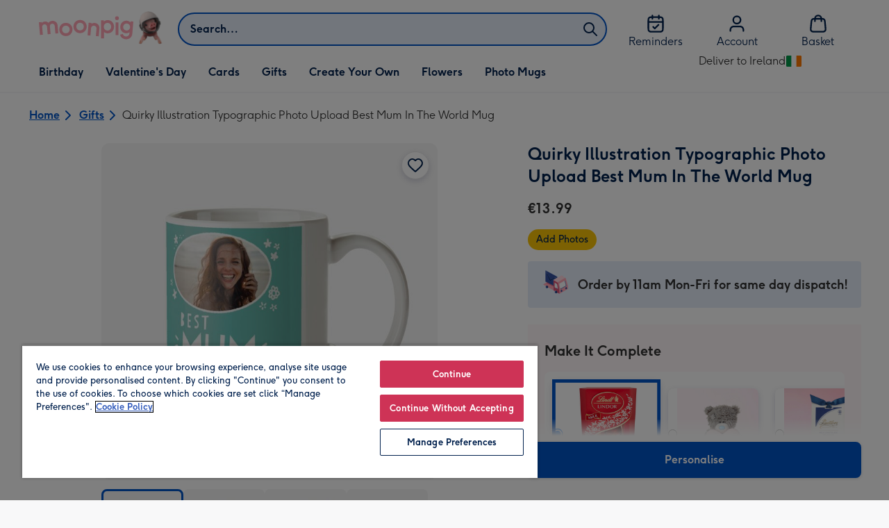

--- FILE ---
content_type: text/html; charset=utf-8
request_url: https://www.moonpig.com/ie/gifts/p/quirky-illustration-typographic-photo-upload-best-mum-in-the-world-mug/jtt075-mu/
body_size: 67589
content:
<!DOCTYPE html><html lang="en-IE" prefix="og: http://ogp.me/ns#"><head><meta charSet="utf-8" data-next-head=""/><meta name="viewport" content="width=device-width" data-next-head=""/><script src="https://cdn.speedcurve.com/js/lux.js?id=407819630" async="" defer="" crossorigin="anonymous"></script><script src="https://accounts.google.com/gsi/client" async="" defer=""></script><link rel="icon" type="image/x-icon" href="/favicon.ico" data-next-head=""/><meta property="og:site_name" content="Moonpig" data-next-head=""/><meta http-equiv="x-ua-compatible" content="IE=edge" data-next-head=""/><meta name="msvalidate.01" content="EFEAA4EF6245A1C2FA69117AF91BDC43" data-next-head=""/><meta name="msapplication-TileColor" content="#dae7f1" data-next-head=""/><meta name="facebook-domain-verification" content="m1grp3yre854sblydf9igrph3ldzoc" data-next-head=""/><meta name="msapplication-TileImage" content="https://static.web-explore.prod.moonpig.net/dcaddcfc356fd212482be4252a9455e794c57071/_next/static/images/logo-square-win8-4a72f271249411239a555e23410eb701.png" data-next-head=""/><meta name="version" content="dcaddcfc356fd212482be4252a9455e794c57071" data-next-head=""/><meta content="6ynlpPuN0ok0-Oy8NELN7XktiFH-5iVAaoB7uIAdTUA" name="google-site-verification" data-next-head=""/><meta http-equiv="Content-Security-Policy" content="default-src &#x27;none&#x27;;font-src &#x27;self&#x27; data: *.gstatic.com *.hotjar.com *.hotjar.io *.intercomcdn.com dkdrawii0zqtg.cloudfront.net *.moonpig.com *.moonpig.net mnpg-customer-creations-storage-us-east-1-prod-assets.s3.amazonaws.com mnpg-customer-creations-storage-eu-west-1-prod-assets.s3.eu-west-1.amazonaws.com mnpg-customer-creations-storage-us-east-1-prod-assets.s3.us-east-1.amazonaws.com mnpg-customer-creations-storage-ap-southeast-2-prod-assets.s3.ap-southeast-2.amazonaws.com;connect-src &#x27;self&#x27; blob: sc-static.net *.adalyser.com *.adnxs.com *.adyen.com ak.sail-horizon.com api.sail-track.com api.sail-personalize.com *.bing.net *.bing.com *.clarity.ms const.uno *.cookielaw.org *.criteo.com *.criteo.net data: *.doubleclick.net *.facebook.com *.google-analytics.com *.google.co.uk google.com *.google.com *.google.com.au *.googleadservices.com *.googleapis.com *.googletagmanager.com *.googlesyndication.com *.mplat-ppcprotect.com *.hotjar.com:* *.hotjar.com *.hotjar.io *.hs-analytics.net *.hsappstatic.net *.hs-banner.com *.hscollectedforms.net *.hs-scripts.com *.hsadspixel.net *.hubspot.com *.intercom.io *.intercom-messenger.com *.onetrust.com *.pangle-ads.com *.paypal.com *.pinterest.com *.podscribe.com px.ads.linkedin.com *.reddit.com *.redditstatic.com *.rokt-api.com *.rokt.com *.rakuten *.sailthru.cloud *.sciencebehindecommerce.com *.snapchat.com *.snitcher.com *.sovendus.com *.sovendus-benefits.com *.speedcurve.com *.taboola.com *.teads.tv *.tiktok.com *.tiktokw.us *.trackjs.com *.trustpilot.com *.wepowerconnections.com wss://*.hotjar.com wss://*.intercom-messenger.com wss://*.intercom.io mnpg-design-api-us-east-1-prod-image-upload.s3.amazonaws.com mnpg-design-api-eu-west-1-prod-image-upload.s3.eu-west-1.amazonaws.com mnpg-design-sticker-ai-generator-eu-west-1-prod-store.s3.eu-west-1.amazonaws.com mnpg-design-api-us-east-1-prod-image-upload.s3.us-east-1.amazonaws.com mnpg-design-sticker-ai-generator-us-east-1-prod-store.s3.us-east-1.amazonaws.com mnpg-design-api-ap-southeast-2-prod-image-upload.s3.ap-southeast-2.amazonaws.com mnpg-design-sticker-ai-generator-ap-southeast-2-prod-store.s3.ap-southeast-2.amazonaws.com mnpg-media-assets-us-east-1-prod-uploaded.s3.amazonaws.com mnpg-media-assets-us-east-1-prod-converted.s3.amazonaws.com mnpg-media-assets-eu-west-1-prod-uploaded.s3.eu-west-1.amazonaws.com mnpg-media-assets-us-east-1-prod-uploaded.s3.us-east-1.amazonaws.com mnpg-media-assets-ap-southeast-2-prod-uploaded.s3.ap-southeast-2.amazonaws.com mnpg-media-assets-eu-west-1-prod-converted.s3.eu-west-1.amazonaws.com mnpg-media-assets-us-east-1-prod-converted.s3.us-east-1.amazonaws.com mnpg-media-assets-ap-southeast-2-prod-converted.s3.ap-southeast-2.amazonaws.com mnpg-business-api-eu-west-1-prod-recipient-upload.s3.eu-west-1.amazonaws.com mnpg-business-api-us-east-1-prod-recipient-upload.s3.us-east-1.amazonaws.com mnpg-business-api-ap-southeast-2-prod-recipient-upload.s3.ap-southeast-2.amazonaws.com mnpg-customer-creations-storage-us-east-1-prod-assets.s3.amazonaws.com mnpg-customer-creations-storage-eu-west-1-prod-assets.s3.eu-west-1.amazonaws.com mnpg-customer-creations-storage-us-east-1-prod-assets.s3.us-east-1.amazonaws.com mnpg-customer-creations-storage-ap-southeast-2-prod-assets.s3.ap-southeast-2.amazonaws.com *.mixpanel.com *.lunio.ai *.moonpig.com *.moonpig.net *.sail-horizon.com *.sail-personalize.com *.sail-track.com;frame-src &#x27;self&#x27; *.adyen.com *.adsrvr.org *.awin1.com *.criteo.com *.criteo.net *.doubleclick.net *.facebook.com *.googleadservices.com *.googlesyndication.com *.googletagmanager.com *.hotjar.com *.hotjar.io *.hubspot.com *.hubspot.net *.hs-sites.com *.hsforms.net *.hsforms.com *.intercom.io *.mplat-ppcprotect.com *.paypal.com *.paypalobjects.com *.pinterest.com *.pinterest.co.uk *.rakuten.com *.roeye.com *.sovendus-benefits.com *.snapchat.com *.stripe.com *.trustpilot.com *.wepowerconnections.com *.youtube.com *.zenaps.com;style-src &#x27;unsafe-inline&#x27; &#x27;self&#x27; *.adyen.com *.google.co.uk *.google.com *.googleapis.com *.googletagmanager.com *.paypal.com *.moonpig.com *.moonpig.net;img-src * data: blob:;script-src &#x27;self&#x27; &#x27;unsafe-inline&#x27; &#x27;unsafe-eval&#x27; d3dh5c7rwzliwm.cloudfront.net d32106rlhdcogo.cloudfront.net dgf0rw7orw6vf.cloudfront.net d34r8q7sht0t9k.cloudfront.net *.adalyser.com *.adnxs.com *.adyen.com *.adsrvr.org *.awin1.com ak.sail-horizon.com *.bing.net *.bing.com *.clarity.ms const.uno *.cookielaw.org *.criteo.com *.criteo.net *.doubleclick.net *.dwin1.com *.facebook.net *.google-analytics.com *.google.co.uk *.google.com *.google.com.au *.googleadservices.com *.googlesyndication.com *.googletagmanager.com *.googletagservices.com *.hs-analytics.net *.hsappstatic.net *.hs-banner.com *.hscollectedforms.net *.hs-scripts.com *.hsadspixel.net *.hubspot.com *.hotjar.com *.hotjar.io *.intercom.io *.intercomcdn.com *.mplat-ppcprotect.com *.onetrust.com *.pangle-ads.com *.paypal.com *.paypalobjects.com *.pinimg.com *.pinterest.com *.podscribe.com px.ads.linkedin.com *.quantserve.com *.quantcount.com *.rakuten.com *.reddit.com *.redditstatic.com *.rokt-api.com *.rokt.com *.roeyecdn.com sc-static.net *.sciencebehindecommerce.com *.snapchat.com snap.licdn.com *.sovendus.com *.snitcher.com *.speedcurve.com *.stape.io stapecdn.com *.stripe.com *.taboola.com *.teads.tv *.tiktok.com *.trustpilot.com unpkg.com *.usemessages.com *.wepowerconnections.com *.youtube.com *.zenaps.com *.moonpig.com *.moonpig.net *.sail-horizon.com *.sail-personalize.com *.sail-track.com;worker-src &#x27;self&#x27; *.googletagmanager.com ;child-src &#x27;self&#x27; *.googletagmanager.com ;media-src blob: mnpg-media-assets-us-east-1-prod-uploaded.s3.amazonaws.com mnpg-media-assets-us-east-1-prod-converted.s3.amazonaws.com mnpg-media-assets-eu-west-1-prod-uploaded.s3.eu-west-1.amazonaws.com mnpg-media-assets-us-east-1-prod-uploaded.s3.us-east-1.amazonaws.com mnpg-media-assets-ap-southeast-2-prod-uploaded.s3.ap-southeast-2.amazonaws.com mnpg-media-assets-eu-west-1-prod-converted.s3.eu-west-1.amazonaws.com mnpg-media-assets-us-east-1-prod-converted.s3.us-east-1.amazonaws.com mnpg-media-assets-ap-southeast-2-prod-converted.s3.ap-southeast-2.amazonaws.com *.moonpig.net videos.ctfassets.net" data-next-head=""/><title data-next-head="">Quirky Illustration Typographic Photo Upload Best Mum In The World Mug | Moonpig</title><meta name="title" content="Quirky Illustration Typographic Photo Upload Best Mum In The World Mug" data-next-head=""/><meta name="description" content="Bright quirky illustration of two characters with flowers on a green background. There are two photo upload options. The typographic, non editable caption reads" data-next-head=""/><meta property="og:url" content="https://www.moonpig.com/ie/gifts/p/quirky-illustration-typographic-photo-upload-best-mum-in-the-world-mug/jtt075-mu/" data-next-head=""/><meta property="og:image" content="https://images.cdn.europe-west1.gcp.commercetools.com/163a392c-de12-4559-841a-25ed7bfdcebb/img-cc3Iqka9-large.jpg" data-next-head=""/><link rel="canonical" href="https://www.moonpig.com/ie/gifts/p/quirky-illustration-typographic-photo-upload-best-mum-in-the-world-mug/jtt075-mu/" data-next-head=""/><script data-testid="gtm-script" data-next-head="">window.dataLayer = window.dataLayer || []; (function(w,d,s,l,i){w[l]=w[l]||[];w[l].push({'gtm.start':new Date().getTime(),event:'gtm.js'});var f=d.getElementsByTagName(s)[0],
    j=d.createElement(s);j.async=true;j.src=
    "/moonlog/7z9ujhogwghf.js?"+i;f.parentNode.insertBefore(j,f);
    })(window,document,'script','dataLayer','1i=DwxaMDMiRSdeOj0zNlZOHFtaSUZBCwZXER8QWQoABwQWAQBZBAAFTBUHF0pIAgcFCAQIEA%3D%3D%3D');
    </script><style data-next-head="">
          @media (max-width: 640px) {
            body {
              padding-bottom: 81px;
            }
          }
        </style><style>
      #nprogress,
      #nprogress .bar {
        position: fixed;
        z-index: 1031;
        top: 0;
        left: 0;
        width: 100%;
        height: 2px;
      }

      #nprogress {
        pointer-events: none;
        background: #f4f4f4
      }

      #nprogress .bar {
        box-shadow: 0 0 8px #ffa6b6;
        background: #ffa6b6;
      }
  </style><script>LUX=(function(){var a=("undefined"!==typeof(LUX)&&"undefined"!==typeof(LUX.gaMarks)?LUX.gaMarks:[]);var d=("undefined"!==typeof(LUX)&&"undefined"!==typeof(LUX.gaMeasures)?LUX.gaMeasures:[]);var j="LUX_start";var k=window.performance;var l=("undefined"!==typeof(LUX)&&LUX.ns?LUX.ns:(Date.now?Date.now():+(new Date())));if(k&&k.timing&&k.timing.navigationStart){l=k.timing.navigationStart}function f(){if(k&&k.now){return k.now()}var o=Date.now?Date.now():+(new Date());return o-l}function b(n){if(k){if(k.mark){return k.mark(n)}else{if(k.webkitMark){return k.webkitMark(n)}}}a.push({name:n,entryType:"mark",startTime:f(),duration:0});return}function m(p,t,n){if("undefined"===typeof(t)&&h(j)){t=j}if(k){if(k.measure){if(t){if(n){return k.measure(p,t,n)}else{return k.measure(p,t)}}else{return k.measure(p)}}else{if(k.webkitMeasure){return k.webkitMeasure(p,t,n)}}}var r=0,o=f();if(t){var s=h(t);if(s){r=s.startTime}else{if(k&&k.timing&&k.timing[t]){r=k.timing[t]-k.timing.navigationStart}else{return}}}if(n){var q=h(n);if(q){o=q.startTime}else{if(k&&k.timing&&k.timing[n]){o=k.timing[n]-k.timing.navigationStart}else{return}}}d.push({name:p,entryType:"measure",startTime:r,duration:(o-r)});return}function h(n){return c(n,g())}function c(p,o){for(i=o.length-1;i>=0;i--){var n=o[i];if(p===n.name){return n}}return undefined}function g(){if(k){if(k.getEntriesByType){return k.getEntriesByType("mark")}else{if(k.webkitGetEntriesByType){return k.webkitGetEntriesByType("mark")}}}return a}return{mark:b,measure:m,gaMarks:a,gaMeasures:d}})();LUX.ns=(Date.now?Date.now():+(new Date()));LUX.ac=[];LUX.cmd=function(a){LUX.ac.push(a)};LUX.init=function(){LUX.cmd(["init"])};LUX.send=function(){LUX.cmd(["send"])};LUX.addData=function(a,b){LUX.cmd(["addData",a,b])};LUX_ae=[];window.addEventListener("error",function(a){LUX_ae.push(a)});LUX_al=[];if("function"===typeof(PerformanceObserver)&&"function"===typeof(PerformanceLongTaskTiming)){var LongTaskObserver=new PerformanceObserver(function(c){var b=c.getEntries();for(var a=0;a<b.length;a++){var d=b[a];LUX_al.push(d)}});try{LongTaskObserver.observe({type:["longtask"]})}catch(e){}};</script><script>if(!window._AutofillCallbackHandler){window._AutofillCallbackHandler=function(){}}</script><noscript data-n-css=""></noscript><script defer="" crossorigin="anonymous" noModule="" src="https://static.web-explore.prod.moonpig.net/dcaddcfc356fd212482be4252a9455e794c57071/_next/static/chunks/polyfills-42372ed130431b0a.js"></script><script src="https://static.web-explore.prod.moonpig.net/dcaddcfc356fd212482be4252a9455e794c57071/_next/static/chunks/webpack-adde4a031ab06c60.js" defer="" crossorigin="anonymous"></script><script src="https://static.web-explore.prod.moonpig.net/dcaddcfc356fd212482be4252a9455e794c57071/_next/static/chunks/framework-e0ced118ac36904b.js" defer="" crossorigin="anonymous"></script><script src="https://static.web-explore.prod.moonpig.net/dcaddcfc356fd212482be4252a9455e794c57071/_next/static/chunks/main-7a3ede511787de2f.js" defer="" crossorigin="anonymous"></script><script src="https://static.web-explore.prod.moonpig.net/dcaddcfc356fd212482be4252a9455e794c57071/_next/static/chunks/pages/_app-073f19aa3793be73.js" defer="" crossorigin="anonymous"></script><script src="https://static.web-explore.prod.moonpig.net/dcaddcfc356fd212482be4252a9455e794c57071/_next/static/chunks/405-68c3f3f2af6da25a.js" defer="" crossorigin="anonymous"></script><script src="https://static.web-explore.prod.moonpig.net/dcaddcfc356fd212482be4252a9455e794c57071/_next/static/chunks/35-c59ce599b7505874.js" defer="" crossorigin="anonymous"></script><script src="https://static.web-explore.prod.moonpig.net/dcaddcfc356fd212482be4252a9455e794c57071/_next/static/chunks/649-9bab9ad626fdd9ca.js" defer="" crossorigin="anonymous"></script><script src="https://static.web-explore.prod.moonpig.net/dcaddcfc356fd212482be4252a9455e794c57071/_next/static/chunks/317-9f31dd245714ba68.js" defer="" crossorigin="anonymous"></script><script src="https://static.web-explore.prod.moonpig.net/dcaddcfc356fd212482be4252a9455e794c57071/_next/static/chunks/492-1d50d5aa01a394c6.js" defer="" crossorigin="anonymous"></script><script src="https://static.web-explore.prod.moonpig.net/dcaddcfc356fd212482be4252a9455e794c57071/_next/static/chunks/pages/product-details-3aca11d2bda79ac0.js" defer="" crossorigin="anonymous"></script><script src="https://static.web-explore.prod.moonpig.net/dcaddcfc356fd212482be4252a9455e794c57071/_next/static/dcaddcfc356fd212482be4252a9455e794c57071/_buildManifest.js" defer="" crossorigin="anonymous"></script><script src="https://static.web-explore.prod.moonpig.net/dcaddcfc356fd212482be4252a9455e794c57071/_next/static/dcaddcfc356fd212482be4252a9455e794c57071/_ssgManifest.js" defer="" crossorigin="anonymous"></script><style data-styled="" data-styled-version="6.1.19">.lbAANc{background-color:#ffffff;padding:4px;}/*!sc*/
.kTDbCF{position:relative;}/*!sc*/
@media (min-width: 0em){.kTDbCF{padding-top:4px;padding-bottom:4px;}}/*!sc*/
@media (min-width: 75em){.kTDbCF{padding-top:16px;padding-bottom:8px;}}/*!sc*/
.WNxBt{width:100%;}/*!sc*/
@media (min-width: 0em){.WNxBt{margin-top:8px;margin-bottom:8px;}}/*!sc*/
@media (min-width: 75em){.WNxBt{margin-top:2px;margin-bottom:2px;}}/*!sc*/
.dvTPbw{flex-direction:column;align-items:center;}/*!sc*/
@media (min-width: 0em){.gJVEbw{margin-right:0;}}/*!sc*/
@media (min-width: 40em){.gJVEbw{margin-right:8px;}}/*!sc*/
.kPIBfB{display:none;}/*!sc*/
.gwMZxM{background-color:#ffffff;}/*!sc*/
.fpiaUG{padding-top:8px;}/*!sc*/
@media (min-width: 0em){.HLIns{width:100%;padding-right:0;}}/*!sc*/
@media (min-width: 40em){.HLIns{width:50%;padding-right:24px;}}/*!sc*/
@media (min-width: 75em){.HLIns{width:60%;}}/*!sc*/
.gfagpe{max-width:30.25rem;margin:0 auto;}/*!sc*/
@media (min-width: 0em){.cASpE{margin-left:-12px;margin-right:-12px;}}/*!sc*/
@media (min-width: 40em){.cASpE{margin-left:-16px;margin-right:-16px;}}/*!sc*/
.dTEBwq{position:relative;height:100%;}/*!sc*/
@media (min-width: 0em){.cFBwYI{width:100%;}}/*!sc*/
@media (min-width: 40em){.cFBwYI{width:50%;}}/*!sc*/
@media (min-width: 75em){.cFBwYI{width:40%;}}/*!sc*/
@media (min-width: 0em){.hLesXH{margin-top:16px;}}/*!sc*/
@media (min-width: 40em){.hLesXH{margin-top:0;}}/*!sc*/
.bSzWve{margin-top:16px;}/*!sc*/
@media (min-width: 0em){.cXxDbe{font-family:Moonpig,Arial,Sans-Serif;font-weight:700;line-height:1.625rem;font-size:1.125rem;letter-spacing:0;paragraph-spacing:0;text-decoration:none;}}/*!sc*/
@media (min-width: 40em){.cXxDbe{font-family:Moonpig,Arial,Sans-Serif;font-weight:700;line-height:1.75rem;font-size:1.25rem;letter-spacing:0;paragraph-spacing:0;text-decoration:none;}}/*!sc*/
@media (min-width: 0em){.hqJjHr{margin-right:8px;}}/*!sc*/
@media (min-width: 40em){.hqJjHr{margin-right:16px;}}/*!sc*/
.ljtFur{color:#00204d;font-family:Moonpig,Arial,Sans-Serif;font-weight:normal;line-height:1.375rem;font-size:0.875rem;letter-spacing:0;paragraph-spacing:0;text-decoration:none;}/*!sc*/
.bYZmhH{border-radius:4px;background-color:#e6eefa;padding-left:16px;padding-right:16px;padding-top:8px;padding-bottom:8px;}/*!sc*/
.gmdKRP{justify-content:center;align-items:center;width:100%;padding-top:2px;padding-bottom:2px;}/*!sc*/
.coztQh{padding-right:4px;}/*!sc*/
.kugYYR{padding-right:8px;}/*!sc*/
.dPZLpT{margin-top:24px;}/*!sc*/
.kTVWgr{background-color:#fff8f9;padding-top:24px;padding-bottom:24px;}/*!sc*/
@media (min-width: 0em){.kTVWgr{padding-left:16px;padding-right:16px;margin-left:-16px;margin-right:-16px;}}/*!sc*/
@media (min-width: 56.25em){.kTVWgr{padding-left:24px;padding-right:24px;}}/*!sc*/
@media (min-width: 40em){.kTVWgr{margin-left:0;margin-right:0;}}/*!sc*/
.gwhtKa{display:flex;justify-content:space-between;align-items:center;margin-top:16px;}/*!sc*/
.fDyENA{min-width:0px;}/*!sc*/
@media (min-width: 0em){.jHSDpg{margin-top:32px;padding-bottom:16px;}}/*!sc*/
@media (min-width: 40em){.jHSDpg{margin-top:40px;padding-bottom:32px;}}/*!sc*/
@media (min-width: 56.25em){.jHSDpg{padding-bottom:48px;}}/*!sc*/
@media (min-width: 75em){.jHSDpg{padding-bottom:96px;}}/*!sc*/
.fPgsjK{padding-left:16px;padding-right:16px;padding-bottom:16px;}/*!sc*/
.ieVBRQ{background-color:#f0f1f3;}/*!sc*/
.jYMOyh{border-bottom:1px solid;border-color:#bababa;background-color:#f0f1f3;padding-bottom:64px;}/*!sc*/
@media (min-width: 0em){.jYMOyh{padding-top:24px;}}/*!sc*/
@media (min-width: 56.25em){.jYMOyh{padding-top:12px;}}/*!sc*/
@media (min-width: 0em){.bHQKuD{margin-bottom:24px;}}/*!sc*/
@media (min-width: 40em){.bHQKuD{margin-bottom:32px;}}/*!sc*/
.fMmQEu{position:relative;height:100%;}/*!sc*/
@media (min-width: 0em){.fMmQEu{padding-top:8px;padding-bottom:8px;}}/*!sc*/
@media (min-width: 40em){.fMmQEu{padding-top:12px;padding-bottom:12px;}}/*!sc*/
.eQrWdP{display:flex;flex-wrap:wrap;justify-content:center;order:1;margin-top:8px;margin-left:auto;margin-right:auto;}/*!sc*/
.kCXwRN{padding-top:8px;padding-left:8px;padding-right:8px;}/*!sc*/
.bMUdlM{background-color:#f0f1f3;padding-top:32px;padding-bottom:32px;}/*!sc*/
.hMmPLC{gap:12px;}/*!sc*/
@media (min-width: 0em){.hMmPLC{width:100%;}}/*!sc*/
@media (min-width: 25em){.hMmPLC{width:50%;}}/*!sc*/
@media (min-width: 40em){.hMmPLC{width:25%;}}/*!sc*/
.cScwOb{background-color:#ffffff;}/*!sc*/
@media (min-width: 0em){.cScwOb{padding-top:20px;padding-bottom:8px;}}/*!sc*/
@media (min-width: 40em){.cScwOb{padding-top:32px;padding-bottom:48px;}}/*!sc*/
@media (min-width: 0em){.kDPpBC{width:100%;}}/*!sc*/
@media (min-width: 40em){.kDPpBC{width:50%;}}/*!sc*/
@media (min-width: 56.25em){.kDPpBC{width:33.33333333333333%;}}/*!sc*/
.bmgqVk{flex-direction:column;}/*!sc*/
.bzPked{align-items:center;color:#ffa6b6;min-height:48px;}/*!sc*/
.kjqblh{max-width:860px;margin-top:20px;}/*!sc*/
@media (min-width: 0em){.kjqblh{width:100%;}}/*!sc*/
@media (min-width: 40em){.kjqblh{width:50%;}}/*!sc*/
@media (min-width: 56.25em){.kjqblh{width:33.33333333333333%;}}/*!sc*/
data-styled.g1[id="sc-bRKDuR"]{content:"lbAANc,kTDbCF,bCZExY,WNxBt,dvTPbw,gJVEbw,kPIBfB,gwMZxM,fpiaUG,HLIns,gfagpe,cASpE,dTEBwq,cFBwYI,hLesXH,bSzWve,cXxDbe,hqJjHr,ljtFur,bYZmhH,gmdKRP,coztQh,kugYYR,dPZLpT,kTVWgr,gwhtKa,fDyENA,jHSDpg,fPgsjK,ieVBRQ,jYMOyh,bHQKuD,fMmQEu,eQrWdP,kCXwRN,bMUdlM,hMmPLC,cScwOb,kDPpBC,bmgqVk,bzPked,kjqblh,"}/*!sc*/
.kNSKro{transition:transform 300ms;}/*!sc*/
@media (prefers-reduced-motion){.kNSKro{transition:transform 1200ms;}}/*!sc*/
data-styled.g2[id="sc-hvigdm"]{content:"kNSKro,"}/*!sc*/
.bUyXUo{display:flex;justify-content:center;align-items:center;width:44px;height:44px;}/*!sc*/
data-styled.g3[id="sc-fhHczv"]{content:"bUyXUo,"}/*!sc*/
.ibjzVV{width:100%;background-color:#fff8f9;border-top:1px solid;border-bottom:1px solid;border-color:#bababa;}/*!sc*/
.gkmEFE{width:100%;background-color:#ffffff;border-top:1px solid;border-bottom:1px solid;border-color:#bababa;}/*!sc*/
data-styled.g4[id="sc-ggWZvA"]{content:"ibjzVV,gkmEFE,"}/*!sc*/
.gFsRv{overflow:hidden;background-color:inherit;}/*!sc*/
.sc-dTvVRJ+.sc-dTvVRJ{border-top:1px solid;border-color:#bababa;}/*!sc*/
.gFsRv:focus-within{position:relative;z-index:1;border-color:transparent;border-radius:4px;box-shadow:0px 0px 0px 2px #FFFFFF,0px 0px 0px 5px #0054C8;}/*!sc*/
data-styled.g5[id="sc-dTvVRJ"]{content:"gFsRv,"}/*!sc*/
.fihCsK{margin:0;}/*!sc*/
data-styled.g6[id="sc-jwTyAe"]{content:"fihCsK,"}/*!sc*/
.fJPSZP{display:flex;justify-content:space-between;align-items:center;width:100%;color:#00204d;padding-left:16px;padding-right:16px;padding-top:12px;padding-bottom:12px;}/*!sc*/
@media (min-width: 0em){.fJPSZP{font-family:Moonpig,Arial,Sans-Serif;font-weight:700;line-height:1.75rem;font-size:1.25rem;letter-spacing:0;paragraph-spacing:0;text-decoration:none;}}/*!sc*/
@media (min-width: 40em){.fJPSZP{font-family:Moonpig,Arial,Sans-Serif;font-weight:700;line-height:1.75rem;font-size:1.25rem;letter-spacing:0;paragraph-spacing:0;text-decoration:none;}}/*!sc*/
.fJPSZP[data-disabled]{cursor:not-allowed;border-color:#a3a3a3;color:#a3a3a3;background-color:#e8e8e8;}/*!sc*/
.fJPSZP[data-disabled] .sc-hvigdm{display:none;}/*!sc*/
.fJPSZP:not([data-disabled]):hover,.fJPSZP:not([data-disabled]):focus{color:#d34767;}/*!sc*/
.fJPSZP:not([data-disabled]):focus{outline:none;}/*!sc*/
.fJPSZP:not([data-disabled])[data-state='open']{color:#0054c8;}/*!sc*/
.fJPSZP:not([data-disabled])[data-state='open']:hover,.fJPSZP:not([data-disabled])[data-state='open']:focus{color:#d34767;}/*!sc*/
.fJPSZP:not([data-disabled])[data-state='open'] .sc-hvigdm{transform:rotate(180deg);}/*!sc*/
data-styled.g7[id="sc-hjsuWn"]{content:"fJPSZP,"}/*!sc*/
.dmotUw[data-state='open']{animation:eyQEvO 300ms cubic-bezier(0.87, 0, 0.13, 1);}/*!sc*/
@media (prefers-reduced-motion){.dmotUw[data-state='open']{animation:eyQEvO 1200ms linear;}}/*!sc*/
.dmotUw[data-state='closed']{animation:lPLXZ 300ms cubic-bezier(0.87, 0, 0.13, 1);}/*!sc*/
@media (prefers-reduced-motion){.dmotUw[data-state='closed']{animation:lPLXZ 1200ms linear;}}/*!sc*/
data-styled.g9[id="sc-hwkwBN"]{content:"dmotUw,"}/*!sc*/
.dHAvLN{display:flex;}/*!sc*/
data-styled.g10[id="sc-kNOymR"]{content:"dHAvLN,"}/*!sc*/
.xwTZI{display:flex;gap:8px;}/*!sc*/
data-styled.g18[id="sc-kCuUfV"]{content:"xwTZI,"}/*!sc*/
.iUabFp{position:relative;align-self:center;width:1.5rem;height:1.5rem;}/*!sc*/
data-styled.g19[id="sc-dNdcvo"]{content:"iUabFp,"}/*!sc*/
.dxkkJi{position:relative;display:inline-flex;flex-direction:row;align-items:center;justify-content:center;min-height:48px;text-align:center;transition:background-color 150ms linear;cursor:pointer;border-radius:8px;box-shadow:0px 1px 4px 0px #00204d26;padding:12px;font-family:Moonpig,Arial,Sans-Serif;font-weight:700;line-height:1.5rem;font-size:1rem;letter-spacing:0;paragraph-spacing:0;text-decoration:none;transition:box-shadow 150ms linear;text-decoration-skip-ink:none;background-color:transparent;border:2px solid;border-color:transparent;color:#0054c8;box-shadow:0px 0px 0px 0px #000000;padding-left:0;padding-right:0;font-family:Moonpig,Arial,Sans-Serif;font-weight:700;line-height:1.5rem;font-size:1rem;letter-spacing:0;paragraph-spacing:0;text-decoration:underline;text-case:0;}/*!sc*/
.dxkkJi:disabled{cursor:not-allowed;border-color:#a3a3a3;color:#a3a3a3;background-color:#e8e8e8;}/*!sc*/
.dxkkJi:not(:disabled):hover{box-shadow:0px 3px 8px 0px #00034d26;}/*!sc*/
.dxkkJi:not(:disabled):active{box-shadow:0px 1px 4px 0px #00204d26;}/*!sc*/
@media (prefers-reduced-motion){.dxkkJi{transition:none;}}/*!sc*/
.dxkkJi:disabled{box-shadow:0px 0px 0px 0px #000000;}/*!sc*/
.dxkkJi:not(:disabled):focus{outline:transparent;box-shadow:0px 0px 0px 2px #FFFFFF,0px 0px 0px 5px #0054C8;}/*!sc*/
.dxkkJi:not(:disabled):focus:not(:focus-visible){box-shadow:0px 0px 0px 0px #000000;}/*!sc*/
.dxkkJi.loading{cursor:progress;color:#767676;}/*!sc*/
.dxkkJi:disabled{border:solid 2px transparent;background-color:transparent;}/*!sc*/
.dxkkJi:not(:disabled, .loading):hover,.dxkkJi:not(:disabled, .loading):focus{text-decoration-thickness:2px;}/*!sc*/
.dxkkJi:not(:disabled, .loading):hover{color:#004099;box-shadow:0px 0px 0px 0px #000000;}/*!sc*/
.dxkkJi:not(:disabled, .loading):focus{color:#0459d9;}/*!sc*/
.dxkkJi:not(:disabled, .loading):active{box-shadow:0px 0px 0px 0px #000000;}/*!sc*/
data-styled.g20[id="sc-fbQrwq"]{content:"dxkkJi,"}/*!sc*/
.bIBwcU{position:relative;display:inline-flex;flex-direction:row;align-items:center;justify-content:center;min-height:48px;text-align:center;transition:background-color 150ms linear;cursor:pointer;border-radius:8px;box-shadow:0px 1px 4px 0px #00204d26;padding:12px;font-family:Moonpig,Arial,Sans-Serif;font-weight:700;line-height:1.5rem;font-size:1rem;letter-spacing:0;paragraph-spacing:0;text-decoration:none;transition:box-shadow 150ms linear;text-decoration-skip-ink:none;background-color:transparent;border:2px solid;border-color:transparent;color:#0054c8;box-shadow:0px 0px 0px 0px #000000;padding-left:0;padding-right:0;font-family:Moonpig,Arial,Sans-Serif;font-weight:700;line-height:1.5rem;font-size:1rem;letter-spacing:0;paragraph-spacing:0;text-decoration:underline;text-case:0;}/*!sc*/
.bIBwcU:disabled{cursor:not-allowed;border-color:#a3a3a3;color:#a3a3a3;background-color:#e8e8e8;}/*!sc*/
.bIBwcU:not(:disabled):hover{box-shadow:0px 3px 8px 0px #00034d26;}/*!sc*/
.bIBwcU:not(:disabled):active{box-shadow:0px 1px 4px 0px #00204d26;}/*!sc*/
@media (prefers-reduced-motion){.bIBwcU{transition:none;}}/*!sc*/
.bIBwcU:disabled{box-shadow:0px 0px 0px 0px #000000;}/*!sc*/
.bIBwcU:not(:disabled):focus{outline:transparent;box-shadow:0px 0px 0px 2px #FFFFFF,0px 0px 0px 5px #0054C8;}/*!sc*/
.bIBwcU:not(:disabled):focus:not(:focus-visible){box-shadow:0px 0px 0px 0px #000000;}/*!sc*/
.bIBwcU.loading{cursor:progress;color:#767676;}/*!sc*/
.bIBwcU:disabled{border:solid 2px transparent;background-color:transparent;}/*!sc*/
.bIBwcU:not(:disabled, .loading):hover,.bIBwcU:not(:disabled, .loading):focus{text-decoration-thickness:2px;}/*!sc*/
.bIBwcU:not(:disabled, .loading):hover{color:#004099;box-shadow:0px 0px 0px 0px #000000;}/*!sc*/
.bIBwcU:not(:disabled, .loading):focus{color:#0459d9;}/*!sc*/
.bIBwcU:not(:disabled, .loading):active{box-shadow:0px 0px 0px 0px #000000;}/*!sc*/
data-styled.g21[id="sc-gGKoUb"]{content:"bIBwcU,"}/*!sc*/
.bufbwN{position:relative;width:48px;height:48px;}/*!sc*/
.bufbwN::before{display:block;height:0;content:'';padding-bottom:100%;}/*!sc*/
.bufbwN img{display:block;}/*!sc*/
.bufbwN >:first-child:not(picture),.bufbwN >picture img{position:absolute;top:0;left:0;width:100%;height:100%;}/*!sc*/
.bufbwN >figure :first-child:not(picture),.bufbwN >figure picture img{position:absolute;top:0;left:0;width:100%;height:100%;}/*!sc*/
.iklMoE{position:relative;}/*!sc*/
.iklMoE::before{display:block;height:0;content:'';padding-bottom:100%;}/*!sc*/
.iklMoE img{display:block;}/*!sc*/
.iklMoE >:first-child:not(picture),.iklMoE >picture img{position:absolute;top:0;left:0;width:100%;height:100%;}/*!sc*/
.iklMoE >figure :first-child:not(picture),.iklMoE >figure picture img{position:absolute;top:0;left:0;width:100%;height:100%;}/*!sc*/
data-styled.g24[id="sc-eqNDNG"]{content:"bufbwN,iklMoE,"}/*!sc*/
.etbQrD{font-family:Moonpig,Arial,Sans-Serif;font-weight:300;line-height:1.5rem;font-size:1rem;letter-spacing:0;paragraph-spacing:0;text-decoration:none;}/*!sc*/
.ggvYOg{color:#00204d;margin-bottom:0;}/*!sc*/
@media (min-width: 0em){.ggvYOg{font-family:Moonpig,Arial,Sans-Serif;font-weight:700;line-height:2.25rem;font-size:1.75rem;letter-spacing:0;paragraph-spacing:0;text-decoration:none;}}/*!sc*/
@media (min-width: 56.25em){.ggvYOg{font-family:Moonpig,Arial,Sans-Serif;font-weight:700;line-height:2rem;font-size:1.5rem;letter-spacing:0;paragraph-spacing:0;text-decoration:none;}}/*!sc*/
.kEZktE{font-family:Moonpig,Arial,Sans-Serif;font-weight:700;letter-spacing:0;}/*!sc*/
@media (min-width: 0em){.kEZktE{line-height:1.375rem;font-size:0.875rem;}}/*!sc*/
@media (min-width: 40em){.kEZktE{line-height:1.625rem;font-size:1.125rem;}}/*!sc*/
@media (min-width: 0em){.kvqeDs{font-family:Moonpig,Arial,Sans-Serif;font-weight:700;line-height:1.75rem;font-size:1.25rem;letter-spacing:0;paragraph-spacing:0;text-decoration:none;}}/*!sc*/
@media (min-width: 40em){.kvqeDs{font-family:Moonpig,Arial,Sans-Serif;font-weight:700;line-height:1.75rem;font-size:1.25rem;letter-spacing:0;paragraph-spacing:0;text-decoration:none;}}/*!sc*/
.bWUjTO{display:block;overflow:hidden;text-overflow:ellipsis;white-space:nowrap;color:#00204d;}/*!sc*/
@media (min-width: 0em){.bWUjTO{font-family:Moonpig,Arial,Sans-Serif;font-weight:700;line-height:1.75rem;font-size:1.25rem;letter-spacing:0;paragraph-spacing:0;text-decoration:none;}}/*!sc*/
@media (min-width: 40em){.bWUjTO{font-family:Moonpig,Arial,Sans-Serif;font-weight:700;line-height:1.75rem;font-size:1.25rem;letter-spacing:0;paragraph-spacing:0;text-decoration:none;}}/*!sc*/
.cOTDaE{display:block;margin-top:8px;font-family:Moonpig,Arial,Sans-Serif;font-weight:700;line-height:1.5rem;font-size:1rem;letter-spacing:0;paragraph-spacing:0;text-decoration:none;}/*!sc*/
.bVHcGv{font-family:Moonpig,Arial,Sans-Serif;font-weight:700;line-height:1.5rem;font-size:1rem;letter-spacing:0;paragraph-spacing:0;text-decoration:none;}/*!sc*/
.lpnOUv{color:#00204d;margin-bottom:8px;}/*!sc*/
@media (min-width: 0em){.lpnOUv{margin-left:0;font-family:Moonpig,Arial,Sans-Serif;font-weight:700;line-height:1.625rem;font-size:1.125rem;letter-spacing:0;paragraph-spacing:0;text-decoration:none;}}/*!sc*/
@media (min-width: 40em){.lpnOUv{margin-left:32px;font-family:Moonpig,Arial,Sans-Serif;font-weight:700;line-height:1.75rem;font-size:1.25rem;letter-spacing:0;paragraph-spacing:0;text-decoration:none;}}/*!sc*/
.bzjiRt{color:#00204d;margin-bottom:12px;}/*!sc*/
@media (min-width: 0em){.bzjiRt{font-family:Moonpig,Arial,Sans-Serif;font-weight:700;line-height:1.625rem;font-size:1.125rem;letter-spacing:0;paragraph-spacing:0;text-decoration:none;}}/*!sc*/
@media (min-width: 40em){.bzjiRt{font-family:Moonpig,Arial,Sans-Serif;font-weight:700;line-height:1.75rem;font-size:1.25rem;letter-spacing:0;paragraph-spacing:0;text-decoration:none;}}/*!sc*/
.bzCsdP{color:#00204d;text-align:left;}/*!sc*/
@media (min-width: 0em){.bzCsdP{margin-bottom:8px;font-family:Moonpig,Arial,Sans-Serif;font-weight:700;line-height:1.625rem;font-size:1.125rem;letter-spacing:0;paragraph-spacing:0;text-decoration:none;}}/*!sc*/
@media (min-width: 40em){.bzCsdP{margin-bottom:12px;font-family:Moonpig,Arial,Sans-Serif;font-weight:700;line-height:1.75rem;font-size:1.25rem;letter-spacing:0;paragraph-spacing:0;text-decoration:none;}}/*!sc*/
.kpBDKn{margin-bottom:0;font-family:Moonpig,Arial,Sans-Serif;font-weight:300;line-height:1.375rem;font-size:0.875rem;letter-spacing:0;paragraph-spacing:0;text-decoration:none;}/*!sc*/
data-styled.g25[id="sc-fVHBlr"]{content:"etbQrD,ggvYOg,kEZktE,kvqeDs,bWUjTO,cOTDaE,bVHcGv,lpnOUv,bzjiRt,bzCsdP,kpBDKn,"}/*!sc*/
.bYEXwq{max-width:1200px;box-sizing:content-box;margin-left:auto;margin-right:auto;}/*!sc*/
@media (min-width: 75em){.bYEXwq{padding-left:24px;padding-right:24px;}}/*!sc*/
.bYEXwq >div{box-sizing:border-box;}/*!sc*/
.gUlJhj{max-width:1200px;box-sizing:content-box;margin-left:auto;margin-right:auto;}/*!sc*/
@media (min-width: 0em){.gUlJhj{padding-left:16px;padding-right:16px;}}/*!sc*/
@media (min-width: 40em){.gUlJhj{padding-left:24px;padding-right:24px;}}/*!sc*/
.gUlJhj >div{box-sizing:border-box;}/*!sc*/
.hcCDRE{padding-left:0;padding-right:0;max-width:1200px;box-sizing:content-box;margin-left:auto;margin-right:auto;}/*!sc*/
.hcCDRE >div{box-sizing:border-box;}/*!sc*/
data-styled.g26[id="sc-gLaqbQ"]{content:"bYEXwq,gUlJhj,hcCDRE,"}/*!sc*/
.bbZJWy{flex-shrink:0;flex-grow:0;}/*!sc*/
data-styled.g31[id="sc-kjwdDK"]{content:"bbZJWy,"}/*!sc*/
.gSLHpx{display:flex;justify-content:center;align-items:center;width:44px;height:44px;}/*!sc*/
data-styled.g32[id="sc-eVqvcJ"]{content:"gSLHpx,"}/*!sc*/
.jxlVfo{width:32px;aspect-ratio:1;display:flex;align-items:center;justify-content:center;border-radius:50%;color:#00204d;background-color:#ffffff;box-shadow:0px 8px 18px 0px #00204d26;}/*!sc*/
data-styled.g33[id="sc-bbbBoY"]{content:"jxlVfo,"}/*!sc*/
.dpTtmW{left:0;position:absolute;top:0;bottom:0;margin:auto 0;z-index:1;-webkit-tap-highlight-color:transparent;}/*!sc*/
.dpTtmW:disabled{visibility:hidden;}/*!sc*/
data-styled.g34[id="sc-cdmAjP"]{content:"dpTtmW,"}/*!sc*/
.fqUkzT{right:0;position:absolute;top:0;bottom:0;margin:auto 0;z-index:1;-webkit-tap-highlight-color:transparent;}/*!sc*/
.fqUkzT:disabled{visibility:hidden;}/*!sc*/
data-styled.g35[id="sc-jytpVa"]{content:"fqUkzT,"}/*!sc*/
.jvETzo{position:relative;padding-left:16px;padding-right:16px;}/*!sc*/
data-styled.g37[id="sc-pYNGo"]{content:"jvETzo,"}/*!sc*/
.kAWcCs{margin:0;padding-left:0;padding-right:0;padding-top:0;padding-bottom:0;display:flex;overflow-x:scroll;list-style-type:none;animation-duration:1000ms;animation-fill-mode:both;-webkit-overflow-scrolling:touch;scrollbar-width:none;}/*!sc*/
@media (prefers-reduced-motion: reduce){.kAWcCs{animation:none;}}/*!sc*/
@keyframes bounce{0%,20%,50%,80%,100%{transform:translateX(0);}40%{transform:translateX(-30px);}60%{transform:translateX(-15px);}}/*!sc*/
.kAWcCs::-webkit-scrollbar{display:none;}/*!sc*/
data-styled.g38[id="sc-cCVJLD"]{content:"kAWcCs,"}/*!sc*/
.kAayUm{width:100%;height:1px;border:none;border-radius:24px;background-color:#d1d1d1;}/*!sc*/
data-styled.g46[id="sc-kUouGy"]{content:"kAayUm,"}/*!sc*/
html{-webkit-font-smoothing:auto;-moz-osx-font-smoothing:auto;box-sizing:border-box;}/*!sc*/
*,*::before,*::after{box-sizing:inherit;}/*!sc*/
body{margin:0;color:#313131;background-color:#f8f8f9;font-family:Moonpig,Arial,Sans-Serif;font-weight:300;line-height:1.5rem;font-size:1rem;letter-spacing:0;paragraph-spacing:0;text-decoration:none;}/*!sc*/
strong{font-weight:700;}/*!sc*/
a{color:#0054c8;text-decoration:none;}/*!sc*/
a:hover{text-decoration:underline;}/*!sc*/
ol,ul{list-style:none;margin:0;padding:0;text-indent:0;}/*!sc*/
h1{font-family:Moonpig,Arial,Sans-Serif;font-weight:700;letter-spacing:0;}/*!sc*/
@media (min-width: 0em){h1{line-height:2.25rem;font-size:1.75rem;}}/*!sc*/
@media (min-width: 40em){h1{line-height:3rem;font-size:2.5rem;}}/*!sc*/
h2{font-family:Moonpig,Arial,Sans-Serif;font-weight:700;letter-spacing:0;}/*!sc*/
@media (min-width: 0em){h2{line-height:2rem;font-size:1.5rem;}}/*!sc*/
@media (min-width: 40em){h2{line-height:2.5rem;font-size:2rem;}}/*!sc*/
h3{font-family:Moonpig,Arial,Sans-Serif;font-weight:700;letter-spacing:0;}/*!sc*/
@media (min-width: 0em){h3{line-height:1.75rem;font-size:1.25rem;}}/*!sc*/
@media (min-width: 40em){h3{line-height:2.25rem;font-size:1.75rem;}}/*!sc*/
h1,h2,h3,h4,h5,p{margin:0 0 1rem 0;}/*!sc*/
button{border:0;border-radius:0;margin:0;padding:0;background:transparent;}/*!sc*/
button:not(:disabled){cursor:pointer;}/*!sc*/
@font-face{font-family:Moonpig;font-weight:300;font-style:normal;src:url(https://www.moonpig.com/static/fonts/moonpig-light.woff2) format('woff2'),url(https://www.moonpig.com/static/fonts/moonpig-light.woff) format('woff');font-display:fallback;}/*!sc*/
@font-face{font-family:Moonpig;font-weight:500;font-style:normal;src:url(https://www.moonpig.com/static/fonts/moonpig-regular.woff2) format('woff2'),url(https://www.moonpig.com/static/fonts/moonpig-regular.woff) format('woff');font-display:fallback;}/*!sc*/
@font-face{font-family:Moonpig;font-weight:700;font-style:normal;src:url(https://www.moonpig.com/static/fonts/moonpig-bold.woff2) format('woff2'),url(https://www.moonpig.com/static/fonts/moonpig-bold.woff) format('woff');font-display:fallback;}/*!sc*/
data-styled.g47[id="sc-global-YtBvD1"]{content:"sc-global-YtBvD1,"}/*!sc*/
.LVceO{display:flex;flex-wrap:wrap;justify-content:right;margin-left:0;margin-bottom:0;}/*!sc*/
.LVceO >*{padding-left:0;padding-bottom:0;}/*!sc*/
.kbYaCJ{display:flex;flex-wrap:wrap;margin-left:0;margin-bottom:0;}/*!sc*/
.kbYaCJ >*{padding-left:0;padding-bottom:0;}/*!sc*/
.kYJtDF{display:flex;flex-wrap:wrap;margin-left:-12px;margin-bottom:-32px;}/*!sc*/
.kYJtDF >*{padding-left:12px;padding-bottom:32px;}/*!sc*/
.iTODD{display:flex;flex-wrap:wrap;justify-content:left;margin-bottom:0;}/*!sc*/
@media (min-width: 0em){.iTODD{margin-left:0;}}/*!sc*/
@media (min-width: 40em){.iTODD{margin-left:-12px;}}/*!sc*/
.iTODD >*{padding-bottom:0;}/*!sc*/
@media (min-width: 0em){.iTODD >*{padding-left:0;}}/*!sc*/
@media (min-width: 40em){.iTODD >*{padding-left:12px;}}/*!sc*/
.gRNXhT{display:flex;flex-wrap:wrap;justify-content:start;align-items:center;order:0;margin-bottom:-8px;}/*!sc*/
@media (min-width: 0em){.gRNXhT{margin-left:-4px;}}/*!sc*/
@media (min-width: 40em){.gRNXhT{margin-left:-8px;}}/*!sc*/
.gRNXhT >*{padding-bottom:8px;}/*!sc*/
@media (min-width: 0em){.gRNXhT >*{padding-left:4px;}}/*!sc*/
@media (min-width: 40em){.gRNXhT >*{padding-left:8px;}}/*!sc*/
.hiUwRn{display:flex;flex-wrap:wrap;justify-content:start;align-items:center;order:0;margin-bottom:-8px;}/*!sc*/
@media (min-width: 0em){.hiUwRn{margin-left:-8px;}}/*!sc*/
@media (min-width: 40em){.hiUwRn{margin-left:-12px;}}/*!sc*/
.hiUwRn >*{padding-bottom:8px;}/*!sc*/
@media (min-width: 0em){.hiUwRn >*{padding-left:8px;}}/*!sc*/
@media (min-width: 40em){.hiUwRn >*{padding-left:12px;}}/*!sc*/
.hYvrzh{display:flex;flex-wrap:wrap;justify-content:start;align-items:center;order:0;margin-left:-12px;margin-bottom:-8px;}/*!sc*/
.hYvrzh >*{padding-left:12px;padding-bottom:8px;}/*!sc*/
data-styled.g49[id="sc-bjMIFn"]{content:"LVceO,kbYaCJ,kYJtDF,iTODD,gRNXhT,hiUwRn,hYvrzh,"}/*!sc*/
.khPBGl{border-radius:8px;padding:4px;transition:box-shadow 150ms linear;}/*!sc*/
@media (prefers-reduced-motion){.khPBGl{transition:none;}}/*!sc*/
.khPBGl:disabled{box-shadow:0px 0px 0px 0px #000000;}/*!sc*/
.khPBGl:not(:disabled):focus{outline:transparent;box-shadow:0px 0px 0px 2px #FFFFFF,0px 0px 0px 5px #0054C8;}/*!sc*/
.khPBGl:not(:disabled):focus:not(:focus-visible){box-shadow:0px 0px 0px 0px #000000;}/*!sc*/
data-styled.g50[id="sc-dClGHI"]{content:"khPBGl,"}/*!sc*/
.kprrJK{border:1px solid;border-color:#e8e8e8;border-radius:40px;display:flex;justify-content:center;align-items:center;background-color:#ffffff;box-shadow:0px 3px 8px 0px #00034d26;width:40px;height:40px;}/*!sc*/
.kprrJK:hover,.kprrJK:active{background-color:#f0f1f3;}/*!sc*/
.kprrJK.is-toggled:hover,.kprrJK.is-toggled:active{background-color:#fde7e5;}/*!sc*/
data-styled.g51[id="sc-fhfEft"]{content:"kprrJK,"}/*!sc*/
.eWtDKl{width:1.5rem;height:1.5rem;--spring-easing:linear(
    0,
    0.0114 0.7%,
    0.044,
    0.095 2.1%,
    0.176 3%,
    0.347 4.4%,
    0.889 8.3%,
    1.121 10.4%,
    1.2699 12%,
    1.309 13.5%,
    1.333 15.3%,
    1.326 16.2%,
    1.285 17.8%,
    1.218 19.5%,
    1.037 23.5%,
    0.955 25.7%,
    0.91 28%,
    0.89 29.7%,
    0.8937 31.8%,
    0.921 34.3%,
    0.982 38.2%,
    1.007 40.2%,
    1.033 44.7%,
    1.033 47.8%,
    0.998 55.4%,
    0.988 62.9%,
    1.001 70.4%,
    1.004 74.5%,
    1 89%,
    1 99.96%
  );--spring-duration:1.2s;}/*!sc*/
.eWtDKl svg{transition:transform var(--spring-duration) var(--spring-easing);transform:scale(1);}/*!sc*/
.eWtDKl path{stroke-width:2px;stroke:#00204d;fill-opacity:0;transition:stroke 100ms ease-in-out,fill 100ms ease-in-out,fill-opacity 100ms ease-in-out;}/*!sc*/
.eWtDKl.is-toggled path{stroke:#ce3356;fill:#ce3356;fill-opacity:1;}/*!sc*/
.eWtDKl.is-pressed svg{transform:scale(0.7);}/*!sc*/
data-styled.g52[id="sc-bAehkN"]{content:"eWtDKl,"}/*!sc*/
.dPaPwz img{transition:opacity 300ms ease;}/*!sc*/
.dPaPwz:hover{cursor:zoom-in;}/*!sc*/
.dPaPwz:hover img{opacity:1;}/*!sc*/
@media (hover: none){.dPaPwz{pointer-events:none;}}/*!sc*/
data-styled.g57[id="sc-blIAwI"]{content:"dPaPwz,"}/*!sc*/
.femdlp{position:absolute;overflow:hidden;clip:rect(0 0 0 0);height:1px;width:1px;margin:-1px;padding:0;border:0;}/*!sc*/
data-styled.g61[id="sc-fOOuSg"]{content:"femdlp,"}/*!sc*/
.hplIgb{background-color:#f9c406;color:#00204d;display:inline-flex;align-items:center;justify-content:center;word-break:break-word;text-align:center;border-radius:16px;gap:4px;padding-top:4px;padding-bottom:4px;padding-left:12px;padding-right:12px;font-weight:normal;}/*!sc*/
data-styled.g76[id="sc-bBhMX"]{content:"hplIgb,"}/*!sc*/
.OjAWX{position:relative;display:inline-flex;flex-direction:row;align-items:center;justify-content:center;min-height:48px;text-align:center;transition:background-color 150ms linear;cursor:pointer;border-radius:8px;box-shadow:0px 1px 4px 0px #00204d26;padding:12px;font-family:Moonpig,Arial,Sans-Serif;font-weight:700;line-height:1.5rem;font-size:1rem;letter-spacing:0;paragraph-spacing:0;text-decoration:none;transition:box-shadow 150ms linear;border:2px solid;border-color:#0054c8;color:#ffffff;background-color:#0054c8;width:100%;}/*!sc*/
.OjAWX:disabled{cursor:not-allowed;border-color:#a3a3a3;color:#a3a3a3;background-color:#e8e8e8;}/*!sc*/
.OjAWX:not(:disabled):hover{box-shadow:0px 3px 8px 0px #00034d26;}/*!sc*/
.OjAWX:not(:disabled):active{box-shadow:0px 1px 4px 0px #00204d26;}/*!sc*/
@media (prefers-reduced-motion){.OjAWX{transition:none;}}/*!sc*/
.OjAWX:disabled{box-shadow:0px 0px 0px 0px #000000;}/*!sc*/
.OjAWX:not(:disabled):focus{outline:transparent;box-shadow:0px 0px 0px 2px #FFFFFF,0px 0px 0px 5px #0054C8;}/*!sc*/
.OjAWX:not(:disabled):focus:not(:focus-visible){box-shadow:0px 0px 0px 0px #000000;}/*!sc*/
.OjAWX.loading{text-decoration:none;cursor:progress;border-color:#a3a3a3;color:#767676;background-color:#e8e8e8;}/*!sc*/
.OjAWX:not(:disabled, .loading):hover,.OjAWX:not(:disabled, .loading):focus{text-decoration:none;}/*!sc*/
.OjAWX:not(:disabled, .loading):hover{border-color:#004099;background-color:#004099;}/*!sc*/
.OjAWX:not(:disabled, .loading):focus{border-color:#0459d9;background-color:#0459d9;}/*!sc*/
.OjAWX:not(:disabled, .loading):active{border-color:#0459d9;background-color:#0459d9;}/*!sc*/
data-styled.g80[id="sc-eEHciv"]{content:"OjAWX,"}/*!sc*/
.fYLvsV{position:relative;display:inline-flex;flex-direction:row;align-items:center;justify-content:center;min-height:48px;text-align:center;transition:background-color 150ms linear;cursor:pointer;border-radius:8px;box-shadow:0px 1px 4px 0px #00204d26;padding:12px;font-family:Moonpig,Arial,Sans-Serif;font-weight:700;line-height:1.5rem;font-size:1rem;letter-spacing:0;paragraph-spacing:0;text-decoration:none;transition:box-shadow 150ms linear;border:2px solid;border-color:#0054c8;border-radius:8px;color:#0054c8;background-color:#ffffff;width:max-content;margin-left:16px;}/*!sc*/
.fYLvsV:disabled{cursor:not-allowed;border-color:#a3a3a3;color:#a3a3a3;background-color:#e8e8e8;}/*!sc*/
.fYLvsV:not(:disabled):hover{box-shadow:0px 3px 8px 0px #00034d26;}/*!sc*/
.fYLvsV:not(:disabled):active{box-shadow:0px 1px 4px 0px #00204d26;}/*!sc*/
@media (prefers-reduced-motion){.fYLvsV{transition:none;}}/*!sc*/
.fYLvsV:disabled{box-shadow:0px 0px 0px 0px #000000;}/*!sc*/
.fYLvsV:not(:disabled):focus{outline:transparent;box-shadow:0px 0px 0px 2px #FFFFFF,0px 0px 0px 5px #0054C8;}/*!sc*/
.fYLvsV:not(:disabled):focus:not(:focus-visible){box-shadow:0px 0px 0px 0px #000000;}/*!sc*/
.fYLvsV.loading{text-decoration:none;cursor:progress;border-color:#a3a3a3;color:#767676;background-color:#e8e8e8;}/*!sc*/
.fYLvsV:not(:disabled, .loading):hover,.fYLvsV:not(:disabled, .loading):focus{text-decoration:none;}/*!sc*/
.fYLvsV:not(:disabled, .loading):hover{color:#004099;background-color:#e6eefa;}/*!sc*/
.fYLvsV:not(:disabled, .loading):focus{color:#0459d9;background-color:#e6eefa;}/*!sc*/
.fYLvsV:not(:disabled, .loading):active{color:#0459d9;background-color:#e6eefa;}/*!sc*/
data-styled.g92[id="sc-fcSHUR"]{content:"fYLvsV,"}/*!sc*/
.bHwSQV{position:absolute;top:0;left:0;z-index:-1;}/*!sc*/
.bHwSQV:focus{z-index:1001;}/*!sc*/
data-styled.g118[id="sc-xKhEK"]{content:"bHwSQV,"}/*!sc*/
.cPKuLN{position:relative;top:0;left:0;right:0;z-index:1000;}/*!sc*/
@media (min-width: 75em){.cPKuLN{padding-right:var(--removed-body-scroll-bar-size, 0px);}.cPKuLN.is-sticky{position:sticky;}}/*!sc*/
.cPKuLN::before{position:absolute;top:0;right:0;bottom:0;left:0;box-shadow:0 0 16px rgba(0, 0, 0, 0.3);opacity:0;content:'';transition:opacity 200ms;}/*!sc*/
.cPKuLN.has-shadow::before{opacity:1;}/*!sc*/
data-styled.g119[id="sc-eTCgfj"]{content:"cPKuLN,"}/*!sc*/
.ifoWge{border-bottom:2px solid #f8f8f9;background-color:#ffffff;}/*!sc*/
data-styled.g120[id="sc-fmLCLE"]{content:"ifoWge,"}/*!sc*/
.gAWUif{display:flex;flex-direction:column;justify-content:end;align-items:center;min-width:40px;height:50px;text-indent:-999px;line-height:0;}/*!sc*/
@media (min-width: 40em){.gAWUif{flex-direction:row;position:absolute;top:8px;left:4px;height:44px;border:2px solid;border-radius:8px;border-color:#00204d;padding-left:8px;padding-right:8px;margin-left:16px;}.gAWUif:focus{outline:2px solid #0054c8;outline-offset:4px;}}/*!sc*/
.gAWUif .line{background-color:#00204d;position:relative;display:block;width:18px;height:2px;margin:5px auto 5px;border-radius:2px;transition:transform 200ms,opacity 200ms;user-select:none;}/*!sc*/
.gAWUif .text{text-indent:0;color:#00204d;font-family:Moonpig,Arial,Sans-Serif;font-weight:300;line-height:1.375rem;font-size:0.875rem;letter-spacing:0;paragraph-spacing:0;text-decoration:none;}/*!sc*/
@media (min-width: 40em){.gAWUif .text{font-family:Moonpig,Arial,Sans-Serif;font-weight:700;line-height:1.5rem;font-size:1rem;letter-spacing:0;paragraph-spacing:0;text-decoration:none;}}/*!sc*/
data-styled.g123[id="sc-cMuefe"]{content:"gAWUif,"}/*!sc*/
.fZHzqp{display:flex;justify-content:center;font-size:0;}/*!sc*/
@media (min-width: 75em){.fZHzqp{display:none;}}/*!sc*/
data-styled.g124[id="sc-eJvlPh"]{content:"fZHzqp,"}/*!sc*/
.iAaIcb{display:inline-block;color:inherit;border-radius:4px;padding-top:4px;padding-bottom:4px;font-family:Moonpig,Arial,Sans-Serif;font-weight:300;line-height:1.375rem;font-size:0.875rem;letter-spacing:0;paragraph-spacing:0;text-decoration:none;}/*!sc*/
.iAaIcb.is-active,.iAaIcb:hover,.iAaIcb:focus{color:#0054c8;text-decoration:none;}/*!sc*/
.iAaIcb.is-active span,.iAaIcb:hover span,.iAaIcb:focus span{background-image:linear-gradient(
        to right,
        #0054c8 0%,
        #0054c8 100%
      );background-repeat:repeat-x;background-position:0 100%;background-size:100% 2px;}/*!sc*/
data-styled.g125[id="sc-gDzyrw"]{content:"iAaIcb,"}/*!sc*/
.dUKUfT{display:none;}/*!sc*/
.dUKUfT::before,.dUKUfT::after{position:absolute;z-index:1;top:0;bottom:-2px;width:1.875rem;content:' ';}/*!sc*/
.dUKUfT::before{left:0;transform:skewX(-45deg);}/*!sc*/
.dUKUfT::after{right:0;transform:skewX(45deg);}/*!sc*/
data-styled.g147[id="sc-bUAJAs"]{content:"dUKUfT,"}/*!sc*/
.buiIcC{position:relative;color:#00204d;}/*!sc*/
.buiIcC.primary-link{padding-left:16px;padding-right:16px;padding-top:12px;padding-bottom:12px;font-family:Moonpig,Arial,Sans-Serif;font-weight:700;line-height:1.5rem;font-size:1rem;letter-spacing:0;paragraph-spacing:0;text-decoration:none;width:100%;outline:none;}/*!sc*/
@media (min-width: 75em){.buiIcC.primary-link{padding:16px;}.buiIcC.primary-link::before{position:absolute;top:100%;left:0;right:0;height:2px;content:' ';}}/*!sc*/
@media (max-width: 74.99em){.buiIcC.primary-link.is-active>span{background-image:none;}}/*!sc*/
data-styled.g148[id="sc-fdbPbf"]{content:"buiIcC,"}/*!sc*/
.eaXSye{position:relative;}/*!sc*/
@media (max-width: 74.99em){.eaXSye{border-bottom:2px solid #f8f8f9;cursor:pointer;}}/*!sc*/
.eaXSye:hover{color:#0054c8;}/*!sc*/
data-styled.g149[id="sc-gJUwzu"]{content:"eaXSye,"}/*!sc*/
@media (min-width: 75em){.hdqGEQ.is-active,.hdqGEQ:focus,.hdqGEQ .focus-visible{outline:2px solid #0054c8;}.hdqGEQ .focus-visible+a{color:#0054c8;}}/*!sc*/
.hdqGEQ:hover .sc-bUAJAs{display:block;}/*!sc*/
data-styled.g150[id="sc-bEXoF"]{content:"hdqGEQ,"}/*!sc*/
.kmZbYJ{position:absolute;top:0;bottom:0;left:0;z-index:1;display:block;width:100%;color:transparent;}/*!sc*/
@media (max-width: 74.99em){.kmZbYJ{cursor:pointer;}}/*!sc*/
@media (min-width: 75em){.kmZbYJ{border-radius:4px;z-index:-1;}.kmZbYJ:focus{z-index:1;}}/*!sc*/
data-styled.g151[id="sc-bIxEMU"]{content:"kmZbYJ,"}/*!sc*/
.iEpiUN{position:absolute;top:50%;right:12px;width:28px;height:28px;transform:translateY(-50%);}/*!sc*/
@media (min-width: 75em){.iEpiUN{display:none;}}/*!sc*/
data-styled.g152[id="sc-eoPBRc"]{content:"iEpiUN,"}/*!sc*/
.cSuiaz{display:flex;justify-content:center;height:100%;background-color:#ffffff;}/*!sc*/
@media (max-width: 74.99em){.cSuiaz{overflow-y:auto;overflow-x:hidden;flex-direction:column;justify-content:flex-start;width:320px;transition:transform 200ms cubic-bezier(0.33, 0.35, 0.14, 0.99);transform:translateX(-100%);}.cSuiaz.is-open{transform:translateX(0);}}/*!sc*/
data-styled.g154[id="sc-JQDoe"]{content:"cSuiaz,"}/*!sc*/
@media (min-width: 75em){.hRKsDo{position:fixed;bottom:0;left:0;z-index:-1;right:9999px;background-color:rgba(0, 0, 0, 0.25);opacity:0;transition:opacity 200ms,right 0ms 200ms;}.hRKsDo.is-open{opacity:1;right:0;transition:opacity 200ms,right 0ms 0ms;}}/*!sc*/
data-styled.g155[id="sc-ffIBOD"]{content:"hRKsDo,"}/*!sc*/
.hEVneb{position:absolute;top:0;bottom:0;left:0;width:100%;outline:none;background-color:rgba(0, 0, 0, 0.25);transition:opacity 200ms;}/*!sc*/
@media (min-width: 75em){.hEVneb{display:none;}}/*!sc*/
data-styled.g156[id="sc-eNLTQs"]{content:"hEVneb,"}/*!sc*/
@media (min-width: 75em){.ehDKZb{margin-bottom:-16px;}}/*!sc*/
@media (max-width: 74.99em){.ehDKZb{position:absolute;top:74px;left:-100vw;height:0px;width:100vw;overflow:hidden;transition-delay:200ms;}}/*!sc*/
@media (max-width: 74.99em){.ehDKZb.is-open{left:0;transition-delay:0ms;}}/*!sc*/
data-styled.g157[id="sc-jjDSqR"]{content:"ehDKZb,"}/*!sc*/
.dIZZJm{position:static;}/*!sc*/
@media (min-width: 40em){.dIZZJm{position:absolute;top:0;bottom:0;left:0;}}/*!sc*/
@media (min-width: 75em){.dIZZJm{position:relative;display:flex;justify-content:start;}}/*!sc*/
data-styled.g158[id="sc-biMVnu"]{content:"dIZZJm,"}/*!sc*/
.sWdnA{position:relative;display:flex;justify-content:center;align-items:center;}/*!sc*/
data-styled.g159[id="sc-fEETNT"]{content:"sWdnA,"}/*!sc*/
.fzktVp{color:#00204d;}/*!sc*/
.fzktVp:not(:disabled):hover{color:#ce3356;}/*!sc*/
.fzktVp:not(:disabled):active{color:#0054c8;}/*!sc*/
.fzktVp:not(:disabled):focus{color:#0054c8;}/*!sc*/
.fzktVp:not(:disabled):focus:hover{color:#ce3356;}/*!sc*/
data-styled.g160[id="sc-eBIPcU"]{content:"fzktVp,"}/*!sc*/
.FHQTb{display:flex;width:100%;top:4px;right:4px;}/*!sc*/
@media (min-width: 40em){.FHQTb{position:relative;}}/*!sc*/
data-styled.g162[id="sc-hndUf"]{content:"FHQTb,"}/*!sc*/
.iiANZp{flex:1;align-items:center;justify-content:center;min-width:48px;position:relative;color:#00204d;padding-left:8px;padding-right:8px;}/*!sc*/
.iiANZp .text{font-family:Moonpig,Arial,Sans-Serif;font-weight:300;line-height:1.375rem;font-size:0.875rem;letter-spacing:0;paragraph-spacing:0;text-decoration:none;}/*!sc*/
@media (min-width: 40em){.iiANZp .text{font-family:Moonpig,Arial,Sans-Serif;font-weight:300;line-height:1.5rem;font-size:1rem;letter-spacing:0;paragraph-spacing:0;text-decoration:none;}}/*!sc*/
.iiANZp:hover{cursor:pointer;text-decoration:none;color:#ce3356;}/*!sc*/
.iiANZp:hover button{color:#ce3356;}/*!sc*/
data-styled.g163[id="sc-cbrqwu"]{content:"iiANZp,"}/*!sc*/
.jTtkgT{display:flex;flex:1;align-items:center;justify-content:center;min-width:48px;position:relative;color:#00204d;padding-left:8px;padding-right:8px;}/*!sc*/
.jTtkgT::after{border-radius:50%;color:white;background-color:#c22f50;position:absolute;top:0;left:50%;min-width:20px;text-align:center;height:20px;line-height:20px;}/*!sc*/
@media (min-width: 0em){.jTtkgT::after{font-family:Moonpig,Arial,Sans-Serif;font-weight:700;line-height:1.375rem;font-size:0.875rem;letter-spacing:0;paragraph-spacing:0;text-decoration:none;}}/*!sc*/
@media (min-width: 40em){.jTtkgT::after{font-family:Moonpig,Arial,Sans-Serif;font-weight:300;line-height:1.375rem;font-size:0.875rem;letter-spacing:0;paragraph-spacing:0;text-decoration:none;}}/*!sc*/
.jTtkgT:focus{color:#0054c8;}/*!sc*/
.jTtkgT:hover{text-decoration:none;color:#ce3356;}/*!sc*/
.jTtkgT .text{font-family:Moonpig,Arial,Sans-Serif;font-weight:300;line-height:1.375rem;font-size:0.875rem;letter-spacing:0;paragraph-spacing:0;text-decoration:none;}/*!sc*/
@media (min-width: 40em){.jTtkgT .text{font-family:Moonpig,Arial,Sans-Serif;font-weight:300;line-height:1.5rem;font-size:1rem;letter-spacing:0;paragraph-spacing:0;text-decoration:none;}}/*!sc*/
data-styled.g164[id="sc-dYsygx"]{content:"jTtkgT,"}/*!sc*/
.ixeyTC{display:flex;align-items:center;gap:8px;color:inherit;font-family:inherit;font-size:1rem;padding-left:16px;padding-right:16px;}/*!sc*/
@media (min-width: 0em){.ixeyTC{padding-top:8px;padding-bottom:8px;font-family:Moonpig,Arial,Sans-Serif;font-weight:300;line-height:1.375rem;font-size:0.875rem;letter-spacing:0;paragraph-spacing:0;text-decoration:none;}}/*!sc*/
@media (min-width: 40em){.ixeyTC{padding-top:12px;padding-bottom:12px;font-family:Moonpig,Arial,Sans-Serif;font-weight:300;line-height:1.5rem;font-size:1rem;letter-spacing:0;paragraph-spacing:0;text-decoration:none;}}/*!sc*/
@media (min-width: 75em){.ixeyTC{padding-top:0;padding-bottom:0;}}/*!sc*/
data-styled.g214[id="sc-fRGMHx"]{content:"ixeyTC,"}/*!sc*/
.dwlQOE{width:24px;height:24px;}/*!sc*/
@media (min-width: 40em){.dwlQOE{display:none;}}/*!sc*/
data-styled.g215[id="sc-cVmcbw"]{content:"dwlQOE,"}/*!sc*/
.kUUXBd{isolation:isolate;}/*!sc*/
data-styled.g216[id="sc-gKWOzz"]{content:"kUUXBd,"}/*!sc*/
.fqanXt{display:grid;grid-template-columns:repeat(24, 1fr);width:100%;row-gap:8px;grid-template-areas:'logo storeLocator' 'menu    utilities' 'search     search';}/*!sc*/
@media (min-width: 40em){.fqanXt{grid-template-areas:'menu   logo      utilities' 'search search storeLocator' '.      .                 .';}}/*!sc*/
@media (min-width: 75em){.fqanXt{grid-template-areas:'logo search  utilities' 'menu menu storeLocator' '.    .               .';}}/*!sc*/
data-styled.g217[id="sc-dOCdTy"]{content:"fqanXt,"}/*!sc*/
.kkQARd{z-index:6;position:relative;grid-area:logo;grid-column:1/span 8;padding-left:16px;}/*!sc*/
@media (min-width: 40em){.kkQARd{margin-left:104px;grid-column:1/span 14;margin-top:4px;}}/*!sc*/
@media (min-width: 75em){.kkQARd{margin-left:0;margin-top:0;grid-column:1/span 4;}}/*!sc*/
data-styled.g218[id="sc-eUxDpt"]{content:"kkQARd,"}/*!sc*/
.gNBYVD{grid-area:storeLocator;grid-column:9/span 16;display:flex;justify-content:end;}/*!sc*/
@media (min-width: 40em){.gNBYVD{grid-column:17/span 8;}}/*!sc*/
@media (min-width: 56.25em){.gNBYVD{grid-column:19/span 6;}}/*!sc*/
@media (min-width: 75em){.gNBYVD{grid-column:20/span 5;align-items:end;}}/*!sc*/
data-styled.g219[id="sc-bYcSJs"]{content:"gNBYVD,"}/*!sc*/
.jpMGHZ{grid-area:menu;grid-column:1/span 6;}/*!sc*/
@media (min-width: 40em){.jpMGHZ{grid-column:1/span 0;}}/*!sc*/
@media (min-width: 75em){.jpMGHZ{grid-column:1/span 19;}}/*!sc*/
data-styled.g220[id="sc-hUZldv"]{content:"jpMGHZ,"}/*!sc*/
.gBkqGV{grid-area:utilities;display:flex;justify-content:end;grid-column:7/span 18;}/*!sc*/
@media (min-width: 40em){.gBkqGV{grid-column:13/span 12;}}/*!sc*/
@media (min-width: 56.25em){.gBkqGV{grid-column:16/span 9;}}/*!sc*/
@media (min-width: 75em){.gBkqGV{grid-column:18/span 7;}}/*!sc*/
data-styled.g221[id="sc-eYEAxu"]{content:"gBkqGV,"}/*!sc*/
.cuAMNc{grid-area:search;grid-column:1/span 24;padding-left:16px;padding-right:16px;}/*!sc*/
@media (min-width: 40em){.cuAMNc{grid-column:1/span 16;}}/*!sc*/
@media (min-width: 56.25em){.cuAMNc{grid-column:1/span 18;}}/*!sc*/
@media (min-width: 75em){.cuAMNc{grid-column:5/span 13;}}/*!sc*/
data-styled.g222[id="sc-ixyMIc"]{content:"cuAMNc,"}/*!sc*/
.ldTVNY{display:block;height:32px;width:100%;color:#ffa6b6;}/*!sc*/
@media (min-width: 75em){.ldTVNY{height:100%;}}/*!sc*/
data-styled.g225[id="sc-knMmLf"]{content:"ldTVNY,"}/*!sc*/
.goIBso{display:none;}/*!sc*/
@media (min-width: 75em){.goIBso{height:100%;display:block;}}/*!sc*/
data-styled.g226[id="sc-hApDpY"]{content:"goIBso,"}/*!sc*/
.fkRoRr{display:flex;max-width:128px;width:25vw;height:40px;align-items:center;}/*!sc*/
@media (min-width: 75em){.fkRoRr{max-width:200px;height:48px;width:100%;}}/*!sc*/
data-styled.g227[id="sc-esUyCF"]{content:"fkRoRr,"}/*!sc*/
.jVOvXi{border:2px solid;border-color:#0054c8;border-radius:24px;color:#00204d;background-color:#e6eefa;padding-top:8px;padding-bottom:8px;padding-left:16px;margin:0;font-family:Moonpig,Arial,Sans-Serif;font-weight:bold;line-height:1.5rem;font-size:1rem;letter-spacing:0;paragraph-spacing:0;text-decoration:none;display:block;width:100%;min-height:48px;position:absolute;z-index:2;}/*!sc*/
.jVOvXi::-ms-clear{display:none;}/*!sc*/
.jVOvXi::-webkit-search-decoration,.jVOvXi::-webkit-search-cancel-button,.jVOvXi::-webkit-search-results-button,.jVOvXi::-webkit-search-results-decoration{-webkit-appearance:none;}/*!sc*/
.jVOvXi::placeholder{color:#00204d;}/*!sc*/
.jVOvXi:focus{border:3px solid;border-color:#0054c8;color:#00204d;outline:transparent;}/*!sc*/
.jVOvXi.is-active{border:3px solid;border-color:#0054c8;color:#00204d;background-color:#e6eefa;padding-right:96px;}/*!sc*/
.jVOvXi.is-open{border:none;border-bottom:1px solid;border-radius:0;border-color:#e8e8e8;color:#00204d;background-color:#ffffff;right:0;padding-left:16px;font-weight:normal;}/*!sc*/
@media (max-width: 39.99em){.jVOvXi.is-open{width:calc(100% - 48px);}}/*!sc*/
@media (min-width: 40em){.jVOvXi.is-open{border-radius:8px 8px 0px 0px;}}/*!sc*/
@media (min-width: 40em){.jVOvXi:focus~button:nth-of-type(2){border-radius:8px;}}/*!sc*/
.jVOvXi.is-active~button:nth-of-type(3){border-radius:24px;}/*!sc*/
@media (min-width: 40em){.jVOvXi.is-active~button:nth-of-type(3),.jVOvXi.is-open~button:nth-of-type(3){border-radius:0 8px 0 0;}}/*!sc*/
@media (max-width: 39.99em){.jVOvXi.is-active~button:nth-of-type(3),.jVOvXi.is-open~button:nth-of-type(3){border-radius:0;}}/*!sc*/
.jVOvXi:focus~button:nth-of-type(3){color:#ffffff;background-color:#0054c8;right:0;}/*!sc*/
@media (min-width: 40em){.jVOvXi:focus~button:nth-of-type(3){border-radius:0px 8px 0px 0px;}}/*!sc*/
data-styled.g228[id="sc-biCyHy"]{content:"jVOvXi,"}/*!sc*/
.bcevbO{color:#00204d;top:0;padding:4px;height:48px;width:48px;display:flex;align-items:center;justify-content:center;position:absolute;background-color:transparent;border-radius:24px;color:#ffffff;background-color:#0054c8;right:0;z-index:2;}/*!sc*/
.bcevbO:not(:disabled){cursor:pointer;}/*!sc*/
.bcevbO[disabled]{color:#00204d;background-color:transparent;}/*!sc*/
.bcevbO[disabled]{background-color:transparent;}/*!sc*/
.bcevbO:not(:disabled):hover{opacity:0.8;}/*!sc*/
data-styled.g229[id="sc-jqDdtb"]{content:"bcevbO,"}/*!sc*/
.ftFxbn{color:#00204d;top:0;padding:4px;height:48px;width:48px;display:flex;align-items:center;justify-content:center;position:absolute;background-color:transparent;right:48px;z-index:2;color:#767676;}/*!sc*/
.ftFxbn:not(:disabled){cursor:pointer;}/*!sc*/
.ftFxbn[disabled]{color:#00204d;background-color:transparent;}/*!sc*/
.ftFxbn[hidden]{display:none;}/*!sc*/
.ftFxbn:hover{color:#d34767;}/*!sc*/
.ftFxbn:active{color:#b92e4d;}/*!sc*/
data-styled.g230[id="sc-iKrZTU"]{content:"ftFxbn,"}/*!sc*/
.BgKnE{height:48px;position:relative;}/*!sc*/
.BgKnE.is-active{z-index:7;background-color:#ffffff;}/*!sc*/
data-styled.g275[id="sc-dihiC"]{content:"BgKnE,"}/*!sc*/
.iyDmTo{background-color:#ffffff;position:relative;top:0;opacity:1;z-index:7;}/*!sc*/
@media (max-width: 39.99em){.iyDmTo.is-active{position:fixed;right:0;left:0;}}/*!sc*/
data-styled.g278[id="sc-dyzjNT"]{content:"iyDmTo,"}/*!sc*/
@media (max-width: 39.99em){.bepTmn{z-index:99;position:relative;}}/*!sc*/
data-styled.g279[id="sc-CezhS"]{content:"bepTmn,"}/*!sc*/
.isRck{display:block;color:#00204d;font-family:Moonpig,Arial,Sans-Serif;font-weight:300;line-height:1.5rem;font-size:1rem;letter-spacing:0;paragraph-spacing:0;text-decoration:underline;text-case:0;}/*!sc*/
.isRck:hover{color:#ce3356;}/*!sc*/
data-styled.g282[id="sc-fRSwmW"]{content:"isRck,"}/*!sc*/
.ghNVKu{flex-direction:column;gap:16px;margin-top:12px;}/*!sc*/
data-styled.g283[id="sc-cXIWDD"]{content:"ghNVKu,"}/*!sc*/
.ctNlWf{order:1;margin-bottom:0;font-family:Moonpig,Arial,Sans-Serif;font-weight:300;line-height:1.375rem;font-size:0.875rem;letter-spacing:0;paragraph-spacing:0;text-decoration:none;}/*!sc*/
@media (min-width: 0em){.ctNlWf{margin-top:8px;}}/*!sc*/
@media (min-width: 40em){.ctNlWf{margin-top:12px;}}/*!sc*/
data-styled.g284[id="sc-ebtlcQ"]{content:"ctNlWf,"}/*!sc*/
.cetODH{display:block;}/*!sc*/
data-styled.g285[id="sc-bhjLtx"]{content:"cetODH,"}/*!sc*/
.kZbTPC{display:flex;padding:3px;border:2px solid;border-color:transparent;}/*!sc*/
.kZbTPC:hover,.kZbTPC.is-active{border:2px solid;border-color:#ce3356;border-radius:4px;}/*!sc*/
data-styled.g286[id="sc-eUJmUS"]{content:"kZbTPC,"}/*!sc*/
.gbWYoe{display:flex;align-items:center;justify-content:center;transition:color 200ms ease;color:#00204d;}/*!sc*/
.gbWYoe:hover{color:#ce3356;}/*!sc*/
.gbWYoe:focus{outline:transparent;color:#0054c8;box-shadow:0px 0px 0px 2px #FFFFFF,0px 0px 0px 5px #0054C8;}/*!sc*/
data-styled.g287[id="sc-cazNlz"]{content:"gbWYoe,"}/*!sc*/
.ehVbCu{padding:0;}/*!sc*/
@media (min-width: 0em){.ehVbCu{margin-top:20px;margin-bottom:20px;}}/*!sc*/
@media (min-width: 40em){.ehVbCu{margin-top:32px;margin-bottom:32px;}}/*!sc*/
.ehVbCu:last-of-type{display:none;}/*!sc*/
@media (min-width: 40em){.ehVbCu:nth-of-type(2n-1){display:none;}}/*!sc*/
@media (min-width: 56.25em){.ehVbCu{display:none;}.ehVbCu:nth-of-type(3n){display:block;}}/*!sc*/
data-styled.g288[id="sc-dekbKM"]{content:"ehVbCu,"}/*!sc*/
.kxjrLU{z-index:2000;background-color:rgba(0, 0, 0, 0.6);position:absolute;top:0;right:0;bottom:0;left:0;display:block;}/*!sc*/
@media (min-width: 0em){.kxjrLU h2{font-family:Moonpig,Arial,Sans-Serif;font-weight:700;line-height:1.5rem;font-size:1rem;letter-spacing:0;paragraph-spacing:0;text-decoration:none;}}/*!sc*/
@media (min-width: 40em){.kxjrLU h2{font-family:Moonpig,Arial,Sans-Serif;font-weight:700;line-height:1.625rem;font-size:1.125rem;letter-spacing:0;paragraph-spacing:0;text-decoration:none;}}/*!sc*/
@media (min-width: 40em){.kxjrLU{pointer-events:auto;}}/*!sc*/
data-styled.g325[id="sc-bzdlUa"]{content:"kxjrLU,"}/*!sc*/
@media (max-width: 56.24em){.eExxFq{position:absolute;overflow:hidden;clip:rect(0 0 0 0);height:1px;width:1px;margin:-1px;padding:0;border:0;}}/*!sc*/
@media (min-width: 56.25em){.eExxFq{display:inline-block;}}/*!sc*/
@media (min-width: 56.25em){.dtRmYF{display:inline-block;}}/*!sc*/
data-styled.g342[id="sc-deIjhr"]{content:"eExxFq,dtRmYF,"}/*!sc*/
.hClPgT{text-align:left;padding-top:8px;padding-bottom:8px;}/*!sc*/
@media (min-width: 56.25em){.hClPgT{display:none;}}/*!sc*/
data-styled.g343[id="sc-eLAQFG"]{content:"hClPgT,"}/*!sc*/
.dQaAPk{display:flex;flex-direction:row;gap:8px;align-items:center;}/*!sc*/
data-styled.g344[id="sc-boiXXl"]{content:"dQaAPk,"}/*!sc*/
.eOkVae{text-align:left;padding-top:8px;padding-bottom:8px;}/*!sc*/
@media (max-width: 56.24em){.eOkVae{display:none;}}/*!sc*/
data-styled.g345[id="sc-cVbFvA"]{content:"eOkVae,"}/*!sc*/
@media (max-width: 56.24em){.loWDtH{display:none;}}/*!sc*/
data-styled.g346[id="sc-dDEBgH"]{content:"loWDtH,"}/*!sc*/
.iZJdys{overflow:visible;}/*!sc*/
@media (min-width: 0em){.iZJdys:first-child{margin-left:12px;}}/*!sc*/
@media (min-width: 40em){.iZJdys:first-child{margin-left:0;}}/*!sc*/
@media (min-width: 0em){.iZJdys:last-child{margin-right:12px;}}/*!sc*/
@media (min-width: 40em){.iZJdys:last-child{margin-right:0;}}/*!sc*/
data-styled.g448[id="sc-jsolbO"]{content:"iZJdys,"}/*!sc*/
@media (min-width: 0em){.frvxNY{gap:12px;}}/*!sc*/
@media (min-width: 40em){.frvxNY{gap:16px;}}/*!sc*/
@media (min-width: 40em){.frvxNY{justify-content:initial;}}/*!sc*/
data-styled.g449[id="sc-gyeLsv"]{content:"frvxNY,"}/*!sc*/
@media (max-width: 39.99em){.kPMJod{display:none;}}/*!sc*/
data-styled.g450[id="sc-nuIvE"]{content:"kPMJod,"}/*!sc*/
@media (max-width: 39.99em){.lcyCfw{display:none;}}/*!sc*/
data-styled.g451[id="sc-iIGSlh"]{content:"lcyCfw,"}/*!sc*/
.empXwG{margin-left:-16px;margin-right:-16px;padding-left:16px;padding-right:16px;}/*!sc*/
@media (max-width: 39.99em){.empXwG{margin-left:0;margin-right:0;padding-left:0;padding-right:0;}}/*!sc*/
data-styled.g452[id="sc-bFvsHx"]{content:"empXwG,"}/*!sc*/
.cCSgVB{overflow:hidden;}/*!sc*/
data-styled.g478[id="sc-kEGOIh"]{content:"cCSgVB,"}/*!sc*/
.dCGUKZ{border-radius:8px;border-bottom-left-radius:0;border-bottom-right-radius:0;transition:transform 200ms ease-in-out;}/*!sc*/
data-styled.g479[id="sc-hImecg"]{content:"dCGUKZ,"}/*!sc*/
.jqqSXN{position:absolute;width:100%;height:100%;}/*!sc*/
data-styled.g480[id="sc-cybEOH"]{content:"jqqSXN,"}/*!sc*/
.bvzRgV{position:relative;text-align:center;width:100%;height:100%;display:flex;flex-direction:column;transition:transform 200ms ease-in-out;border-radius:8px;background-color:#ffffff;box-shadow:0px 3px 8px 0px #00034d26;padding-bottom:16px;}/*!sc*/
.bvzRgV::before{content:'';border-radius:8px;box-shadow:0px 8px 18px 0px #00204d26;top:0;left:0;bottom:0;right:0;position:absolute;opacity:0;transition:opacity 200ms ease-in-out;pointer-events:none;}/*!sc*/
@media (min-width: 40em){.bvzRgV:hover{text-decoration:none;transform:translateY(-4px);}.bvzRgV:hover::before{opacity:1;}.bvzRgV:hover.mp-styled-zooming-image{transform:scale(1.1);}}/*!sc*/
data-styled.g481[id="sc-kRcDHC"]{content:"bvzRgV,"}/*!sc*/
.BeEdN{order:2;flex-flow:column;align-items:center;row-gap:4px;}/*!sc*/
data-styled.g482[id="sc-eDHpFk"]{content:"BeEdN,"}/*!sc*/
.gKcrBN{column-gap:8px;align-items:baseline;}/*!sc*/
.gKcrBN>*{margin-bottom:0;}/*!sc*/
data-styled.g483[id="sc-bJxPVR"]{content:"gKcrBN,"}/*!sc*/
.fhEHYs{font-family:Moonpig,Arial,Sans-Serif;font-weight:700;line-height:1.5rem;font-size:1rem;letter-spacing:0;paragraph-spacing:0;text-decoration:none;}/*!sc*/
@media (min-width: 40em){.fhEHYs{font-family:Moonpig,Arial,Sans-Serif;font-weight:700;letter-spacing:0;}@media (min-width: 0em){.fhEHYs{line-height:1.375rem;font-size:0.875rem;}}@media (min-width: 40em){.fhEHYs{line-height:1.625rem;font-size:1.125rem;}}}/*!sc*/
data-styled.g484[id="sc-jtbcEm"]{content:"fhEHYs,"}/*!sc*/
.bgIxJC{order:1;padding-left:16px;padding-right:16px;padding-top:0;padding-bottom:0;margin-top:16px;font-family:Moonpig,Arial,Sans-Serif;font-weight:300;line-height:1.5rem;font-size:1rem;letter-spacing:0;paragraph-spacing:0;text-decoration:none;margin-bottom:auto;overflow:hidden;text-overflow:ellipsis;word-wrap:break-word;height:48px;}/*!sc*/
@supports (-webkit-line-clamp: 2){.bgIxJC{white-space:initial;display:-webkit-box;-webkit-line-clamp:2;-webkit-box-orient:vertical;}}/*!sc*/
data-styled.g487[id="sc-hYnFiZ"]{content:"bgIxJC,"}/*!sc*/
.ivRvoD{color:#0054c8;padding-left:8px;padding-right:8px;padding-top:8px;padding-bottom:0;margin-bottom:0;font-family:Moonpig,Arial,Sans-Serif;font-weight:700;line-height:1.5rem;font-size:1rem;letter-spacing:0;paragraph-spacing:0;text-decoration:none;position:relative;order:3;}/*!sc*/
.ivRvoD span{display:block;}/*!sc*/
data-styled.g488[id="sc-esvisy"]{content:"ivRvoD,"}/*!sc*/
.TJrmA ul{list-style:disc;padding-left:32px;margin-top:16px;margin-bottom:16px;}/*!sc*/
.TJrmA li{margin-bottom:8px;}/*!sc*/
data-styled.g537[id="sc-gPrgcH"]{content:"TJrmA,"}/*!sc*/
.kHMHFW{border-radius:12px;overflow:hidden;background-color:#ffffff;position:relative;}/*!sc*/
@media (min-width: 0em){.kHMHFW{margin-bottom:8px;}}/*!sc*/
@media (min-width: 56.25em){.kHMHFW{margin-bottom:12px;}}/*!sc*/
.kHMHFW::before{content:'';display:block;padding-top:100%;}/*!sc*/
data-styled.g557[id="sc-llpkNJ"]{content:"kHMHFW,"}/*!sc*/
.cFAIqe{background-color:#ffffff;position:absolute;top:50%;left:0;width:100%;transform:translateY(-50%);background:#fff;line-height:0;}/*!sc*/
data-styled.g558[id="sc-dkynKm"]{content:"cFAIqe,"}/*!sc*/
.blvbWb{width:100%;background:#ffffff;}/*!sc*/
data-styled.g559[id="sc-hGqmkL"]{content:"blvbWb,"}/*!sc*/
.cZxwmK{border-radius:8px;display:flex;overflow:hidden;align-items:center;background-color:#ffffff;height:100%;}/*!sc*/
@media (min-width: 0em){.cZxwmK{width:5rem;}}/*!sc*/
@media (min-width: 40em){.cZxwmK{width:6rem;}}/*!sc*/
@media (min-width: 56.25em){.cZxwmK{width:7.35rem;}}/*!sc*/
.cZxwmK::after{content:'';position:absolute;width:100%;height:100%;top:0;left:0;border:2px solid;border-color:#0054c8;border-radius:8px;}/*!sc*/
@media (min-width: 56.25em){.cZxwmK::after{border:3px solid;border-color:#0054c8;border-radius:8px;}}/*!sc*/
.etIVQP{border-radius:8px;display:flex;overflow:hidden;align-items:center;background-color:#ffffff;height:100%;}/*!sc*/
@media (min-width: 0em){.etIVQP{width:5rem;}}/*!sc*/
@media (min-width: 40em){.etIVQP{width:6rem;}}/*!sc*/
@media (min-width: 56.25em){.etIVQP{width:7.35rem;}}/*!sc*/
data-styled.g560[id="sc-czXwGc"]{content:"cZxwmK,etIVQP,"}/*!sc*/
@media (min-width: 0em){.bPwWyG{padding-left:12px;padding-right:12px;}}/*!sc*/
@media (min-width: 40em){.bPwWyG{padding-left:16px;padding-right:16px;}}/*!sc*/
data-styled.g561[id="sc-gVPvgB"]{content:"bPwWyG,"}/*!sc*/
.OcoNG{padding-top:2px;padding-bottom:2px;padding-top:2px;}/*!sc*/
@media (min-width: 0em){.OcoNG{gap:8px;}}/*!sc*/
@media (min-width: 56.25em){.OcoNG{gap:12px;}}/*!sc*/
data-styled.g562[id="sc-juXuWj"]{content:"OcoNG,"}/*!sc*/
.jjhxbb{position:absolute;top:8px;right:8px;}/*!sc*/
data-styled.g563[id="sc-lpbHyy"]{content:"jjhxbb,"}/*!sc*/
.jPftyz{align-items:baseline;flex-wrap:wrap;column-gap:8px;}/*!sc*/
data-styled.g569[id="sc-iteveU"]{content:"jPftyz,"}/*!sc*/
.epgIcH{display:flex;align-items:center;height:100%;width:6.25rem;overflow:hidden;cursor:pointer;transition:transform 200ms ease-in-out;outline-style:solid;transform:scale(1.2);outline-color:#0054c8;outline-width:2px;outline-offset:-2px;border-radius:8px;background-color:#ffffff;box-shadow:0px 3px 8px 0px #00034d26;}/*!sc*/
@media (min-width: 56.25em){.epgIcH{width:8.125rem;outline-width:4px;outline-offset:-4px;}}/*!sc*/
.gRFYlM{display:flex;align-items:center;height:100%;width:6.25rem;overflow:hidden;cursor:pointer;transition:transform 200ms ease-in-out;outline-style:none;transform:scale(1);outline-color:#0054c8;outline-width:2px;outline-offset:-2px;border-radius:8px;background-color:#ffffff;box-shadow:0px 3px 8px 0px #00034d26;}/*!sc*/
@media (min-width: 56.25em){.gRFYlM{width:8.125rem;outline-width:4px;outline-offset:-4px;}}/*!sc*/
data-styled.g573[id="sc-hbxBMb"]{content:"epgIcH,gRFYlM,"}/*!sc*/
.NpNKw{appearance:none;inset:0;border:none;background-color:#ffffff;margin:0;padding:0;}/*!sc*/
data-styled.g574[id="sc-jrNVuQ"]{content:"NpNKw,"}/*!sc*/
@media (min-width: 0em){.fEaqyR{padding-left:12px;padding-right:12px;}}/*!sc*/
@media (min-width: 40em){.fEaqyR{padding-left:16px;padding-right:16px;}}/*!sc*/
data-styled.g575[id="sc-cykkwt"]{content:"fEaqyR,"}/*!sc*/
.bMNQHA{border-radius:8px;background-color:#ffffff;padding-top:24px;padding-bottom:24px;}/*!sc*/
data-styled.g576[id="sc-hhYGeC"]{content:"bMNQHA,"}/*!sc*/
@media (min-width: 0em){.eeScfu{padding-left:16px;}}/*!sc*/
@media (min-width: 56.25em){.eeScfu{padding-left:24px;}}/*!sc*/
@media (min-width: 0em){.eeScfu:last-child{padding-right:16px;}}/*!sc*/
@media (min-width: 56.25em){.eeScfu:last-child{padding-right:24px;}}/*!sc*/
data-styled.g577[id="sc-ouVgf"]{content:"eeScfu,"}/*!sc*/
.buuJiU{width:248px;height:100%;padding-right:0;}/*!sc*/
@media (min-width: 40em){.buuJiU{padding-left:8px;}}/*!sc*/
.dIqsgQ{width:240px;height:100%;padding-left:0;padding-right:0;}/*!sc*/
.hotNJY{width:248px;height:100%;padding-left:0;}/*!sc*/
@media (min-width: 40em){.hotNJY{padding-right:8px;}}/*!sc*/
data-styled.g824[id="sc-bzmeeY"]{content:"buuJiU,dIqsgQ,hotNJY,"}/*!sc*/
.hhHkCT{padding-top:16px;}/*!sc*/
data-styled.g827[id="sc-eSYfmf"]{content:"hhHkCT,"}/*!sc*/
.iNeidu{width:100%;min-height:52px;}/*!sc*/
@media (min-width: 0em){.iNeidu{border-top:1px solid;border-color:#f4f4f4;box-shadow:0px 8px 18px 0px #00204d26;margin-bottom:0;}}/*!sc*/
@media (min-width: 40em){.iNeidu{border-top:none;border-color:none;box-shadow:0px 0px 0px 0px #000000;margin-bottom:0;}}/*!sc*/
@media (max-width: 39.99em){.iNeidu{bottom:0;left:0;position:fixed;background-color:white;z-index:3;min-height:85px;padding:16px;justify-content:center;}}/*!sc*/
data-styled.g828[id="sc-CcUMU"]{content:"iNeidu,"}/*!sc*/
@media (max-width: 56.24em){.cfayZC{display:none;}}/*!sc*/
data-styled.g829[id="sc-iKdzyx"]{content:"cfayZC,"}/*!sc*/
.bjafGx{position:relative;width:100%;height:65px;overflow:hidden;}/*!sc*/
@media (max-width: 39.99em){.bjafGx{display:none;}}/*!sc*/
data-styled.g838[id="sc-cgWSkF"]{content:"bjafGx,"}/*!sc*/
.dUTazv{position:absolute;bottom:-150px;height:150px;width:100%;border-radius:50%;transform:scale(1.2, 1.8);}/*!sc*/
data-styled.g839[id="sc-kzXRdA"]{content:"dUTazv,"}/*!sc*/
@media (min-width: 40em){.cueUUc{position:sticky;bottom:0;z-index:1;padding:32px 0;box-shadow:-4px 0 0 0 #fff,4px 0 0 0 #fff;background:linear-gradient(
      to top,
      rgba(255, 255, 255, 1) 80%,
      rgba(255, 255, 255, 0.1)
    );}}/*!sc*/
data-styled.g840[id="sc-kVLBmj"]{content:"cueUUc,"}/*!sc*/
@keyframes eyQEvO{0%{height:0;}100%{height:var(--radix-accordion-content-height);}}/*!sc*/
data-styled.g841[id="sc-keyframes-eyQEvO"]{content:"eyQEvO,"}/*!sc*/
@keyframes lPLXZ{0%{height:var(--radix-accordion-content-height);}100%{height:0;}}/*!sc*/
data-styled.g842[id="sc-keyframes-lPLXZ"]{content:"lPLXZ,"}/*!sc*/
</style></head><body><link rel="preload" as="image" href="https://images.cdn.europe-west1.gcp.commercetools.com/163a392c-de12-4559-841a-25ed7bfdcebb/img-cc3Iqka9-large.jpg"/><link rel="preload" as="image" href="https://images.cdn.europe-west1.gcp.commercetools.com/163a392c-de12-4559-841a-25ed7bfdcebb/img-cc3Iqka9-small.jpg"/><link rel="preload" as="image" href="https://images.cdn.europe-west1.gcp.commercetools.com/163a392c-de12-4559-841a-25ed7bfdcebb/img-_StTqsP2-small.jpg"/><link rel="preload" as="image" href="https://images.cdn.europe-west1.gcp.commercetools.com/163a392c-de12-4559-841a-25ed7bfdcebb/img-bjtsQJQe-small.jpg"/><link rel="preload" as="image" href="https://images.cdn.europe-west1.gcp.commercetools.com/163a392c-de12-4559-841a-25ed7bfdcebb/img-xdMhKvPG-small.jpg"/><link rel="preload" as="image" href="https://images.cdn.europe-west1.gcp.commercetools.com/163a392c-de12-4559-841a-25ed7bfdcebb/IRADD009-Ta-UPIjK.png"/><link rel="preload" as="image" href="https://images.cdn.europe-west1.gcp.commercetools.com/163a392c-de12-4559-841a-25ed7bfdcebb/IRE0394-3-BXTmYXd3-l-5C7Eachc.png"/><link rel="preload" as="image" href="https://images.cdn.europe-west1.gcp.commercetools.com/163a392c-de12-4559-841a-25ed7bfdcebb/Valentine%E2%80%99s%20I%20love%20y-KU4kHPsV.png"/><link rel="preload" as="image" href="https://images.cdn.europe-west1.gcp.commercetools.com/163a392c-de12-4559-841a-25ed7bfdcebb/img-PesWjT50-large.jpg"/><link rel="preload" as="image" href="https://images.cdn.europe-west1.gcp.commercetools.com/163a392c-de12-4559-841a-25ed7bfdcebb/img-DV3-8XxU-large.jpg"/><link rel="preload" as="image" href="https://images.cdn.europe-west1.gcp.commercetools.com/163a392c-de12-4559-841a-25ed7bfdcebb/img-i0dkvPwR-large.jpg"/><link rel="preload" as="image" href="https://images.cdn.europe-west1.gcp.commercetools.com/163a392c-de12-4559-841a-25ed7bfdcebb/img-yoVI399--large.jpg"/><link rel="preload" as="image" href="https://images.cdn.europe-west1.gcp.commercetools.com/163a392c-de12-4559-841a-25ed7bfdcebb/img-VatL3P10-large.jpg"/><link rel="preload" as="image" href="https://images.cdn.europe-west1.gcp.commercetools.com/163a392c-de12-4559-841a-25ed7bfdcebb/img-f6psYRIG-large.jpg"/><div id="__next"><script src="https://cdn.cookielaw.org/scripttemplates/otSDKStub.js" type="text/javascript" charSet="UTF-8" data-domain-script="e46f8143-8f58-4c40-a105-e42e91ce027b" data-testid="one-trust-cookie-banner"></script><script type="text/javascript">function OptanonWrapper() {
      document.activeElement.blur()
    }</script><header data-testid="lp-nav-header-wrapper" class="sc-eTCgfj cPKuLN  is-sticky"><a href="#mainContent" class="sc-xKhEK bHwSQV"><div class="sc-bRKDuR lbAANc">Skip to content</div></a><div class="sc-fmLCLE ifoWge"><div class="sc-gLaqbQ bYEXwq"><div><div class="sc-bRKDuR kTDbCF"><div class="sc-dOCdTy fqanXt"><div class="sc-bRKDuR sc-eUxDpt bCZExY kkQARd"><a href="/ie/" title="Go to Moonpig home" data-testid="lp-nav-logo" aria-label="Go to Moonpig home" class="sc-fqdHUJ jUQxgl sc-esUyCF fkRoRr" style="cursor:pointer"><svg xmlns="http://www.w3.org/2000/svg" viewBox="0 0 858.4 208.17" aria-hidden="true" class="sc-knMmLf ldTVNY"><path fill="#FFA6B6" d="m169.58 80.33 6.49 74.15-25.93 2.27-6.14-69.6c-1-12.06-10.55-21.54-24-20.36C106.84 67.94 98.87 79 99.92 91l6.09 69.6-25.93 2.27L74 93.28c-1.06-12.06-10.6-21.54-24-20.36-13.21 1.15-21.19 12.16-20.13 24.22l6.13 69.6L10 169 0 54.37l24.56-2.15.72 8.19c6.7-7.23 16.12-12.18 28-13.22C66.88 46 78.73 50.46 87 58.68c7.41-9.59 19-16.1 33.32-17.35 26.62-2.33 47.11 14.44 49.26 39m204.61-47.4c34.7 0 60 26.26 60 60.28 0 33.11-25.34 59.82-60 59.82s-60-26.71-60-59.82c-.05-34.03 25.3-60.28 60-60.28m0 94.52c20.09 0 34-14.61 34-34.25 0-20.09-13.93-34.7-34-34.7s-34 14.61-34 34.7c-.02 19.64 13.91 34.25 34 34.25M550 109.9l-6.25 71.42-25.91-2.32 5.85-66.87c1.21-13.87-7.36-25.85-22.6-27.19-15-1.31-25.77 9-27 22.85l-5.85 66.87-25.93-2.27 10-114.63 25.7 2.25-.76 8.64c8.35-6.37 19.17-9.55 31.23-8.5 26.43 2.36 43.82 23.59 41.52 49.75m133-15.31c0 33.33-23.74 59.82-57.31 59.82-13.93 0-26-4.8-34.7-12.56v58.45h-26V36.83h25.8V47.1c8.9-8 21-12.79 34.93-12.79 33.49.01 57.28 26.26 57.28 60.28m-26 0c0-20.09-13.7-34.93-33.33-34.93-19.94 0-33.67 14.84-33.67 34.93 0 19.63 13.7 34.48 33.56 34.48 19.67 0 33.37-14.84 33.37-34.48zm201.4-47.12-9.73 111.22C846 189.62 821 210.81 787.76 207.9c-26.16-2.29-44.88-18.82-49.77-41.48l24.89-6.76c2.54 12.83 12.52 22 27.08 23.22 18 1.57 31.32-9.64 32.86-27.15l1-11.37c-9.09 7-21.09 10.53-34.28 9.38-31.39-2.75-52.4-29.79-49.61-61.64 2.81-32.07 28-55.08 59.58-52.31 13.19 1.15 24.6 7 32.32 15.66l.9-10.23zm-29.82 52.63C830.2 81.67 818.2 66.87 800 65.28s-32.58 10.9-34.19 29.32c-1.55 17.74 10.45 32.54 28.64 34.13s32.55-10.9 34.14-28.64zM245.24 59.18c-34.7 0-60 26.26-60 60.28 0 33.11 25.34 59.82 60 59.82s60-26.71 60-59.82c.05-34.03-25.29-60.28-60-60.28m0 94.52c-20.09 0-34-14.61-34-34.25 0-20.09 13.93-34.7 34-34.7s34 14.61 34 34.7c.02 19.64-13.9 34.25-34 34.25M709.68 0a16.68 16.68 0 0 1 17.12 17.12 17.12 17.12 0 1 1-34.25 0A16.68 16.68 0 0 1 709.68 0m13 171h-26V55.94h26z"></path></svg><div class="sc-hApDpY goIBso"><div height="48px" width="48px" class="sc-eqNDNG bufbwN"><img loading="lazy" alt="" data-testid="logo-postfix-icon" aria-hidden="true" src="https://images.ctfassets.net/3m6f3dx67i1j/XR5KLYmJCVB7KM2LBrUDd/7540fec39526a13c517423cecc97dcf4/space-pig.png?w=100&amp;h=100&amp;fm=png&amp;fit=fill"/></div></div></a></div><div width="100%" class="sc-bRKDuR sc-ixyMIc WNxBt cuAMNc"><div class="sc-CezhS bepTmn"><form data-testid="lp-nav-search-form" class="sc-dihiC BgKnE"><div role="combobox" aria-expanded="false" aria-haspopup="listbox" aria-labelledby="downshift-22-label" data-testid="search" class="sc-dyzjNT iyDmTo"><label for="downshift-22-input" id="downshift-22-label" class="sc-fOOuSg femdlp">Search</label><input aria-autocomplete="list" aria-labelledby="downshift-22-label" autoComplete="off" id="downshift-22-input" data-testid="search-input" type="search" placeholder="Search…" class="sc-biCyHy jVOvXi  " value=""/><button hidden="" aria-label="Clear search input" type="button" class="sc-iKrZTU ftFxbn"><svg xmlns="http://www.w3.org/2000/svg" fill="none" viewBox="0 0 24 24" aria-hidden="true" width="24px" height="24px"><path stroke="currentColor" stroke-linecap="round" stroke-linejoin="round" stroke-width="2" d="M18 6 6 18M6 6l12 12"></path></svg></button><button disabled="" aria-label="Submit search" type="button" class="sc-jqDdtb bcevbO"><svg xmlns="http://www.w3.org/2000/svg" fill="none" viewBox="0 0 24 24" width="24px" height="24px"><path fill="transparent" stroke="currentColor" stroke-linecap="round" stroke-linejoin="round" stroke-width="2" d="m21 21-6-6m2-5a7 7 0 1 1-14 0 7 7 0 0 1 14 0"></path></svg></button></div></form></div></div><div class="sc-bRKDuR sc-eYEAxu bCZExY gBkqGV"><div class="sc-hndUf FHQTb"><div class="sc-bRKDuR sc-kNOymR sc-cbrqwu bCZExY dHAvLN iiANZp"><div class="sc-bRKDuR sc-kNOymR dvTPbw dHAvLN"><button type="button" class="sc-eBIPcU fzktVp"><div class="sc-bRKDuR sc-kNOymR dvTPbw dHAvLN"><div data-testid="lp-nav-notifications-icon" class="sc-bRKDuR sc-fEETNT bCZExY sWdnA"><svg xmlns="http://www.w3.org/2000/svg" fill="none" viewBox="0 0 24 24" width="28px" height="28px"><path fill="transparent" stroke="currentColor" stroke-linecap="round" stroke-linejoin="round" stroke-width="2" d="M21 10H3m13-8v4M8 2v4m1 10 2 2 4.5-4.5M7.8 22h8.4c1.68 0 2.52 0 3.162-.327a3 3 0 0 0 1.311-1.311C21 19.72 21 18.88 21 17.2V8.8c0-1.68 0-2.52-.327-3.162a3 3 0 0 0-1.311-1.311C18.72 4 17.88 4 16.2 4H7.8c-1.68 0-2.52 0-3.162.327a3 3 0 0 0-1.311 1.311C3 6.28 3 7.12 3 8.8v8.4c0 1.68 0 2.52.327 3.162a3 3 0 0 0 1.311 1.311C5.28 22 6.12 22 7.8 22"></path></svg></div><span class="text">Reminders</span></div></button></div></div><a class="sc-gHOzcU gPihkd sc-dYsygx jTtkgT" href="/ie/myaccount/" data-testid="lp-nav-utilitiles-my-account"><div class="sc-bRKDuR sc-kNOymR dvTPbw dHAvLN"><svg xmlns="http://www.w3.org/2000/svg" fill="none" viewBox="0 0 24 24" width="28px" height="28px"><path fill="transparent" stroke="currentColor" stroke-linecap="round" stroke-linejoin="round" stroke-width="2" d="M20 21c0-1.396 0-2.093-.172-2.661a4 4 0 0 0-2.667-2.667c-.568-.172-1.265-.172-2.661-.172h-5c-1.396 0-2.093 0-2.661.172a4 4 0 0 0-2.667 2.667C4 18.907 4 19.604 4 21M16.5 7.5a4.5 4.5 0 1 1-9 0 4.5 4.5 0 0 1 9 0"></path></svg><span class="text">Account</span></div></a><a class="sc-gHOzcU gPihkd sc-dYsygx jTtkgT" href="/ie/basket/" data-testid="lp-nav-utilitiles-basket"><div class="sc-bRKDuR sc-kNOymR dvTPbw dHAvLN"><svg xmlns="http://www.w3.org/2000/svg" fill="none" viewBox="0 0 24 24" width="28px" height="28px"><path fill="transparent" stroke="currentColor" stroke-linecap="round" stroke-linejoin="round" stroke-width="2" d="M16 9V6a4 4 0 0 0-8 0v3m-4.408 1.352-.6 6.4c-.17 1.82-.256 2.73.046 3.432a3 3 0 0 0 1.32 1.45C5.03 22 5.944 22 7.771 22h8.458c1.828 0 2.742 0 3.413-.366a3 3 0 0 0 1.32-1.45c.302-.703.217-1.612.046-3.432l-.6-6.4c-.144-1.537-.216-2.305-.561-2.886a3 3 0 0 0-1.292-1.176C17.945 6 17.173 6 15.629 6H8.371c-1.543 0-2.315 0-2.925.29a3 3 0 0 0-1.292 1.176c-.346.581-.418 1.35-.562 2.886"></path></svg><span class="text">Basket</span></div></a></div></div><div class="sc-bRKDuR sc-hUZldv bCZExY jpMGHZ"><nav aria-label="Main" class="sc-biMVnu dIZZJm"><div class="sc-eJvlPh fZHzqp"><button aria-haspopup="true" aria-expanded="false" aria-controls="mega-nav-content" data-testid="lp-nav-meganav-toggle" class="sc-jEjjIV fLzcwp sc-cMuefe gAWUif"><div class="sc-bRKDuR gJVEbw">Open menu<span class="sc-SpRCP dJGOuu line"></span><span class="sc-SpRCP dJGOuu line"></span><span class="sc-SpRCP dJGOuu line"></span></div><span class="text">Menu</span></button></div><div data-testid="lp-nav-meganav-inner" id="mega-nav-content" class="sc-jjDSqR ehDKZb"><button aria-hidden="true" aria-label="Close menu" data-testid="lp-nav-meganav-close" tabindex="-1" style="opacity:0" class="sc-eNLTQs hEVneb"></button><div data-testid="lp-nav-meganav-dropdown-cover" style="top:74px" class="sc-ffIBOD hRKsDo"></div><ul data-testid="lp-nav-meganav-content" role="list" class="sc-JQDoe cSuiaz"><li aria-expanded="false" data-testid="lp-nav-primary-item-0" aria-haspopup="true" class="sc-bEXoF hdqGEQ"><div class="sc-gJUwzu eaXSye"><button tabindex="0" data-testid="lp-nav-primary-button-0" class="sc-jEjjIV fLzcwp sc-bIxEMU kmZbYJ"><span>Open Birthday dropdown</span></button><a href="/ie/birthday/" aria-hidden="true" data-testid="lp-nav-primary-link-0" class="sc-fqdHUJ jUQxgl sc-gDzyrw iAaIcb sc-fdbPbf buiIcC primary-link" style="cursor:pointer"><span><span class="sc-bUAJAs dUKUfT"></span><svg xmlns="http://www.w3.org/2000/svg" fill="none" viewBox="0 0 24 24" data-testid="lp-nav-chevron-0" aria-hidden="true" class="sc-eoPBRc iEpiUN"><path fill="transparent" stroke="currentColor" stroke-linecap="round" stroke-linejoin="round" stroke-width="2" d="m9 18 6-6-6-6"></path></svg>Birthday</span></a></div><div display="none" data-testid="lp-nav-dropdown-0" aria-hidden="true" class="sc-bRKDuR kPIBfB"><div class="sc-bRKDuR bCZExY"><span role="heading" aria-level="3" data-testid="lp-nav-dropdown-0-show-nodes" class="sc-fVHBlr etbQrD">All Birthday Cards</span><ul></ul></div><div class="sc-bRKDuR bCZExY"><span role="heading" aria-level="3" data-testid="lp-nav-dropdown-1-show-nodes" class="sc-fVHBlr etbQrD">All Birthday Gifts</span><ul></ul></div><div class="sc-bRKDuR bCZExY"><span role="heading" aria-level="3" data-testid="lp-nav-dropdown-2-show-nodes" class="sc-fVHBlr etbQrD">Multipack Cards</span><ul></ul></div><div class="sc-bRKDuR bCZExY"><span role="heading" aria-level="3" data-testid="lp-nav-dropdown-3-show-nodes" class="sc-fVHBlr etbQrD">Photo Cards</span><ul></ul></div><div class="sc-bRKDuR bCZExY"><span role="heading" aria-level="3" data-testid="lp-nav-dropdown-4-show-nodes" class="sc-fVHBlr etbQrD">Birthday Inspiration</span><ul></ul></div><div class="sc-bRKDuR bCZExY"><span role="heading" aria-level="3" data-testid="lp-nav-dropdown-5-show-nodes" class="sc-fVHBlr etbQrD">Cards For Her</span><ul><li><a href="/ie/personalised-cards/birthday/for-her/" data-testid="lp-nav-sub-dropdown-0-show-nodes-link" style="cursor:pointer" class="sc-fqdHUJ jUQxgl">All Cards for Her</a></li><li><a href="/ie/personalised-cards/birthday/for-wife/" data-testid="lp-nav-sub-dropdown-1-show-nodes-link" style="cursor:pointer" class="sc-fqdHUJ jUQxgl">For Wife</a></li><li><a href="/ie/personalised-cards/birthday/for-auntie/" data-testid="lp-nav-sub-dropdown-2-show-nodes-link" style="cursor:pointer" class="sc-fqdHUJ jUQxgl">For Auntie</a></li><li><a href="/ie/personalised-cards/birthday/for-daughter/" data-testid="lp-nav-sub-dropdown-3-show-nodes-link" style="cursor:pointer" class="sc-fqdHUJ jUQxgl">For Daughter</a></li><li><a href="/ie/personalised-cards/birthday/for-best-friend/" data-testid="lp-nav-sub-dropdown-4-show-nodes-link" style="cursor:pointer" class="sc-fqdHUJ jUQxgl">For Friend</a></li><li><a href="/ie/personalised-cards/birthday/for-girlfriend/" data-testid="lp-nav-sub-dropdown-5-show-nodes-link" style="cursor:pointer" class="sc-fqdHUJ jUQxgl">For Girlfriend</a></li><li><a href="/ie/personalised-cards/birthday/for-kids/for-her/" data-testid="lp-nav-sub-dropdown-6-show-nodes-link" style="cursor:pointer" class="sc-fqdHUJ jUQxgl">For Girls</a></li><li><a href="/ie/personalised-cards/birthday/for-goddaughter/" data-testid="lp-nav-sub-dropdown-7-show-nodes-link" style="cursor:pointer" class="sc-fqdHUJ jUQxgl">For Goddaughter</a></li><li><a href="/ie/personalised-cards/birthday/for-granny/" data-testid="lp-nav-sub-dropdown-8-show-nodes-link" style="cursor:pointer" class="sc-fqdHUJ jUQxgl">For Grandma</a></li><li><a href="/ie/personalised-cards/birthday/for-mam/" data-testid="lp-nav-sub-dropdown-9-show-nodes-link" style="cursor:pointer" class="sc-fqdHUJ jUQxgl">For Mam/ Mammy</a></li><li><a href="/ie/personalised-cards/birthday/for-mum/" data-testid="lp-nav-sub-dropdown-10-show-nodes-link" style="cursor:pointer" class="sc-fqdHUJ jUQxgl">For Mum</a></li><li><a href="/ie/personalised-cards/birthday/for-niece/" data-testid="lp-nav-sub-dropdown-11-show-nodes-link" style="cursor:pointer" class="sc-fqdHUJ jUQxgl">For Niece</a></li><li><a href="/ie/personalised-cards/birthday/for-sister/" data-testid="lp-nav-sub-dropdown-12-show-nodes-link" style="cursor:pointer" class="sc-fqdHUJ jUQxgl">For Sister</a></li></ul></div><div class="sc-bRKDuR bCZExY"><span role="heading" aria-level="3" data-testid="lp-nav-dropdown-6-show-nodes" class="sc-fVHBlr etbQrD">Cards For Him</span><ul><li><a href="/ie/personalised-cards/birthday/for-him/" data-testid="lp-nav-sub-dropdown-0-show-nodes-link" style="cursor:pointer" class="sc-fqdHUJ jUQxgl">All Cards for Him</a></li><li><a href="/ie/personalised-cards/birthday/for-husband/" data-testid="lp-nav-sub-dropdown-1-show-nodes-link" style="cursor:pointer" class="sc-fqdHUJ jUQxgl">For Husband</a></li><li><a href="/ie/personalised-cards/birthday/for-uncle/" data-testid="lp-nav-sub-dropdown-2-show-nodes-link" style="cursor:pointer" class="sc-fqdHUJ jUQxgl">For Uncle</a></li><li><a href="/ie/personalised-cards/birthday/for-son/" data-testid="lp-nav-sub-dropdown-3-show-nodes-link" style="cursor:pointer" class="sc-fqdHUJ jUQxgl">For Son</a></li><li><a href="/ie/personalised-cards/birthday/for-friends/for-him/" data-testid="lp-nav-sub-dropdown-4-show-nodes-link" style="cursor:pointer" class="sc-fqdHUJ jUQxgl">For Friend</a></li><li><a href="/ie/personalised-cards/birthday/for-boyfriend/" data-testid="lp-nav-sub-dropdown-5-show-nodes-link" style="cursor:pointer" class="sc-fqdHUJ jUQxgl">For Boyfriend</a></li><li><a href="/ie/personalised-cards/birthday/for-kids/for-him/" data-testid="lp-nav-sub-dropdown-6-show-nodes-link" style="cursor:pointer" class="sc-fqdHUJ jUQxgl">For Boys</a></li><li><a href="/ie/personalised-cards/birthday/for-godson/" data-testid="lp-nav-sub-dropdown-7-show-nodes-link" style="cursor:pointer" class="sc-fqdHUJ jUQxgl">For Godson</a></li><li><a href="/ie/personalised-cards/birthday/for-grandad/" data-testid="lp-nav-sub-dropdown-8-show-nodes-link" style="cursor:pointer" class="sc-fqdHUJ jUQxgl">For Grandad</a></li><li><a href="/ie/personalised-cards/birthday/for-dad/" data-testid="lp-nav-sub-dropdown-9-show-nodes-link" style="cursor:pointer" class="sc-fqdHUJ jUQxgl">For Dad</a></li><li><a href="/ie/personalised-cards/birthday/for-grandson/" data-testid="lp-nav-sub-dropdown-10-show-nodes-link" style="cursor:pointer" class="sc-fqdHUJ jUQxgl">For Grandson</a></li><li><a href="/ie/personalised-cards/birthday/for-nephew/" data-testid="lp-nav-sub-dropdown-11-show-nodes-link" style="cursor:pointer" class="sc-fqdHUJ jUQxgl">For Nephew</a></li><li><a href="/ie/personalised-cards/birthday/for-brother/" data-testid="lp-nav-sub-dropdown-12-show-nodes-link" style="cursor:pointer" class="sc-fqdHUJ jUQxgl">For Brother</a></li></ul></div><div class="sc-bRKDuR bCZExY"><span role="heading" aria-level="3" data-testid="lp-nav-dropdown-7-show-nodes" class="sc-fVHBlr etbQrD">Cards By Age</span><ul><li><a href="/ie/personalised-cards/birthday/1st/" data-testid="lp-nav-sub-dropdown-0-show-nodes-link" style="cursor:pointer" class="sc-fqdHUJ jUQxgl">1st Birthday</a></li><li><a href="/ie/personalised-cards/birthday/2nd/" data-testid="lp-nav-sub-dropdown-1-show-nodes-link" style="cursor:pointer" class="sc-fqdHUJ jUQxgl">2nd Birthday</a></li><li><a href="/ie/personalised-cards/birthday/3rd/" data-testid="lp-nav-sub-dropdown-2-show-nodes-link" style="cursor:pointer" class="sc-fqdHUJ jUQxgl">3rd Birthday</a></li><li><a href="/ie/personalised-cards/birthday/4th/" data-testid="lp-nav-sub-dropdown-3-show-nodes-link" style="cursor:pointer" class="sc-fqdHUJ jUQxgl">4th Birthday</a></li><li><a href="/ie/personalised-cards/birthday/5th/" data-testid="lp-nav-sub-dropdown-4-show-nodes-link" style="cursor:pointer" class="sc-fqdHUJ jUQxgl">5th Birthday</a></li><li><a href="/ie/personalised-cards/birthday/18th/" data-testid="lp-nav-sub-dropdown-5-show-nodes-link" style="cursor:pointer" class="sc-fqdHUJ jUQxgl">18th Birthday</a></li><li><a href="/ie/personalised-cards/birthday/21st/" data-testid="lp-nav-sub-dropdown-6-show-nodes-link" style="cursor:pointer" class="sc-fqdHUJ jUQxgl">21st Birthday</a></li><li><a href="/ie/personalised-cards/birthday/30th/" data-testid="lp-nav-sub-dropdown-7-show-nodes-link" style="cursor:pointer" class="sc-fqdHUJ jUQxgl">30th Birthday</a></li><li><a href="/ie/personalised-cards/birthday/40th/" data-testid="lp-nav-sub-dropdown-8-show-nodes-link" style="cursor:pointer" class="sc-fqdHUJ jUQxgl">40th Birthday</a></li><li><a href="/ie/personalised-cards/birthday/50th/" data-testid="lp-nav-sub-dropdown-9-show-nodes-link" style="cursor:pointer" class="sc-fqdHUJ jUQxgl">50th Birthday</a></li><li><a href="/ie/personalised-cards/birthday/60th/" data-testid="lp-nav-sub-dropdown-10-show-nodes-link" style="cursor:pointer" class="sc-fqdHUJ jUQxgl">60th Birthday</a></li><li><a href="/ie/personalised-cards/birthday/70th/" data-testid="lp-nav-sub-dropdown-11-show-nodes-link" style="cursor:pointer" class="sc-fqdHUJ jUQxgl">70th Birthday</a></li><li><a href="/ie/personalised-cards/milestone-birthdays/milestones/" data-testid="lp-nav-sub-dropdown-12-show-nodes-link" style="cursor:pointer" class="sc-fqdHUJ jUQxgl">All Milestones</a></li></ul></div><div class="sc-bRKDuR bCZExY"><span role="heading" aria-level="3" data-testid="lp-nav-dropdown-8-show-nodes" class="sc-fVHBlr etbQrD">Cards By Format &amp; Theme</span><ul><li><a href="/ie/personalised-cards/birthday/funny/" data-testid="lp-nav-sub-dropdown-0-show-nodes-link" style="cursor:pointer" class="sc-fqdHUJ jUQxgl">Funny</a></li><li><a href="/ie/personalised-cards/birthday/irish-language/" data-testid="lp-nav-sub-dropdown-1-show-nodes-link" style="cursor:pointer" class="sc-fqdHUJ jUQxgl">Irish Language</a></li><li><a href="/ie/personalised-cards/birthday/irish-made/" data-testid="lp-nav-sub-dropdown-2-show-nodes-link" style="cursor:pointer" class="sc-fqdHUJ jUQxgl">Irish Designers</a></li><li><a href="/ie/personalised-cards/create-your-own/" data-testid="lp-nav-sub-dropdown-3-show-nodes-link" style="cursor:pointer" class="sc-fqdHUJ jUQxgl">Create Your Own</a></li><li><a href="/ie/personalised-cards/collage-designer/" data-testid="lp-nav-sub-dropdown-4-show-nodes-link" style="cursor:pointer" class="sc-fqdHUJ jUQxgl">Create Your Own Card</a></li><li><a href="/ie/personalised-cards/video-cards/" data-testid="lp-nav-sub-dropdown-5-show-nodes-link" style="cursor:pointer" class="sc-fqdHUJ jUQxgl">Audio &amp; Video Message Cards</a></li><li><a href="/ie/personalised-cards/birthday/large/" data-testid="lp-nav-sub-dropdown-6-show-nodes-link" style="cursor:pointer" class="sc-fqdHUJ jUQxgl">Large Cards</a></li><li><a href="/ie/personalised-cards/group-cards/" data-testid="lp-nav-sub-dropdown-7-show-nodes-link" style="cursor:pointer" class="sc-fqdHUJ jUQxgl">Group Cards</a></li><li><a href="/ie/personalised-cards/birthday/ecards/" data-testid="lp-nav-sub-dropdown-8-show-nodes-link" style="cursor:pointer" class="sc-fqdHUJ jUQxgl">eCards</a></li><li><a href="/ie/personalised-cards/birthday/no-photo/" data-testid="lp-nav-sub-dropdown-9-show-nodes-link" style="cursor:pointer" class="sc-fqdHUJ jUQxgl">No Photo Cards</a></li><li><a href="/ie/personalised-cards/personalised-postcards/" data-testid="lp-nav-sub-dropdown-10-show-nodes-link" style="cursor:pointer" class="sc-fqdHUJ jUQxgl">€1.79 Postcards</a></li><li><a href="/ie/gifts/multi-pack-cards/" data-testid="lp-nav-sub-dropdown-11-show-nodes-link" style="cursor:pointer" class="sc-fqdHUJ jUQxgl">Multipack Cards</a></li></ul></div><div class="sc-bRKDuR bCZExY"><span role="heading" aria-level="3" data-testid="lp-nav-dropdown-9-show-nodes" class="sc-fVHBlr etbQrD">Gifts &amp; Flowers</span><ul><li><a href="/ie/gifts/birthday/" data-testid="lp-nav-sub-dropdown-0-show-nodes-link" style="cursor:pointer" class="sc-fqdHUJ jUQxgl">All Birthday </a></li><li><a href="/ie/gifts/for-her/" data-testid="lp-nav-sub-dropdown-1-show-nodes-link" style="cursor:pointer" class="sc-fqdHUJ jUQxgl">Gifts For Her</a></li><li><a href="/ie/gifts/for-him/" data-testid="lp-nav-sub-dropdown-2-show-nodes-link" style="cursor:pointer" class="sc-fqdHUJ jUQxgl">Gifts For Him</a></li><li><a href="/ie/gifts/for-kids/" data-testid="lp-nav-sub-dropdown-3-show-nodes-link" style="cursor:pointer" class="sc-fqdHUJ jUQxgl">Gifts For Kids</a></li><li><a href="/ie/gifts/food-drink/birthday/" data-testid="lp-nav-sub-dropdown-4-show-nodes-link" style="cursor:pointer" class="sc-fqdHUJ jUQxgl">Food &amp; Drink Gifts </a></li><li><a href="/ie/gifts/personalised-mugs/birthday/" data-testid="lp-nav-sub-dropdown-5-show-nodes-link" style="cursor:pointer" class="sc-fqdHUJ jUQxgl">Birthday Mugs</a></li><li><a href="/ie/gifts/balloons/birthday/" data-testid="lp-nav-sub-dropdown-6-show-nodes-link" style="cursor:pointer" class="sc-fqdHUJ jUQxgl">Balloons</a></li><li><a href="/ie/flowers-and-plants/" data-testid="lp-nav-sub-dropdown-7-show-nodes-link" style="cursor:pointer" class="sc-fqdHUJ jUQxgl">Flowers</a></li><li><a href="/ie/gifts/beauty-home/" data-testid="lp-nav-sub-dropdown-8-show-nodes-link" style="cursor:pointer" class="sc-fqdHUJ jUQxgl">Beauty &amp; Home</a></li><li><a href="/ie/gifts/drinks/" data-testid="lp-nav-sub-dropdown-9-show-nodes-link" style="cursor:pointer" class="sc-fqdHUJ jUQxgl">Alcohol Gifts</a></li><li><a href="/ie/gifts/soft-toys/" data-testid="lp-nav-sub-dropdown-10-show-nodes-link" style="cursor:pointer" class="sc-fqdHUJ jUQxgl">Soft Toys</a></li><li><a href="/ie/gifts/chocolate-sweets/" data-testid="lp-nav-sub-dropdown-11-show-nodes-link" style="cursor:pointer" class="sc-fqdHUJ jUQxgl">Chocolate &amp; Sweets</a></li></ul></div></div></li><li aria-expanded="false" data-testid="lp-nav-primary-item-1" aria-haspopup="true" class="sc-bEXoF hdqGEQ"><div class="sc-gJUwzu eaXSye"><button tabindex="0" data-testid="lp-nav-primary-button-1" class="sc-jEjjIV fLzcwp sc-bIxEMU kmZbYJ"><span>Open Valentine&#x27;s Day dropdown</span></button><a href="/ie/valentines-day/" aria-hidden="true" data-testid="lp-nav-primary-link-1" class="sc-fqdHUJ jUQxgl sc-gDzyrw iAaIcb sc-fdbPbf buiIcC primary-link" style="cursor:pointer"><span><span class="sc-bUAJAs dUKUfT"></span><svg xmlns="http://www.w3.org/2000/svg" fill="none" viewBox="0 0 24 24" data-testid="lp-nav-chevron-1" aria-hidden="true" class="sc-eoPBRc iEpiUN"><path fill="transparent" stroke="currentColor" stroke-linecap="round" stroke-linejoin="round" stroke-width="2" d="m9 18 6-6-6-6"></path></svg>Valentine&#x27;s Day</span></a></div><div display="none" data-testid="lp-nav-dropdown-1" aria-hidden="true" class="sc-bRKDuR kPIBfB"><div class="sc-bRKDuR bCZExY"><span role="heading" aria-level="3" data-testid="lp-nav-dropdown-0-show-nodes" class="sc-fVHBlr etbQrD">All Valentine&#x27;s Cards</span><ul></ul></div><div class="sc-bRKDuR bCZExY"><span role="heading" aria-level="3" data-testid="lp-nav-dropdown-1-show-nodes" class="sc-fVHBlr etbQrD">All Valentine&#x27;s Gifts</span><ul></ul></div><div class="sc-bRKDuR bCZExY"><span role="heading" aria-level="3" data-testid="lp-nav-dropdown-2-show-nodes" class="sc-fVHBlr etbQrD">Flowers</span><ul></ul></div><div class="sc-bRKDuR bCZExY"><span role="heading" aria-level="3" data-testid="lp-nav-dropdown-3-show-nodes" class="sc-fVHBlr etbQrD">Long Distance Love</span><ul></ul></div><div class="sc-bRKDuR bCZExY"><span role="heading" aria-level="3" data-testid="lp-nav-dropdown-4-show-nodes" class="sc-fVHBlr etbQrD">Theme</span><ul><li><a href="/ie/personalised-cards/valentines-day/funny/" data-testid="lp-nav-sub-dropdown-0-show-nodes-link" style="cursor:pointer" class="sc-fqdHUJ jUQxgl">Funny</a></li><li><a href="/ie/personalised-cards/valentines-day/1st/" data-testid="lp-nav-sub-dropdown-1-show-nodes-link" style="cursor:pointer" class="sc-fqdHUJ jUQxgl">1st Valentine&#x27;s Day</a></li><li><a href="/ie/personalised-cards/valentines-day/rude/" data-testid="lp-nav-sub-dropdown-2-show-nodes-link" style="cursor:pointer" class="sc-fqdHUJ jUQxgl">Rude</a></li><li><a href="/ie/personalised-cards/valentines-day/from-the-kids/" data-testid="lp-nav-sub-dropdown-3-show-nodes-link" style="cursor:pointer" class="sc-fqdHUJ jUQxgl">From The Kids</a></li><li><a href="/ie/personalised-cards/valentines-day/cute/" data-testid="lp-nav-sub-dropdown-4-show-nodes-link" style="cursor:pointer" class="sc-fqdHUJ jUQxgl">Cute</a></li><li><a href="/ie/personalised-cards/valentines-day/irish/" data-testid="lp-nav-sub-dropdown-5-show-nodes-link" style="cursor:pointer" class="sc-fqdHUJ jUQxgl">Irish Designers</a></li><li><a href="/ie/personalised-cards/valentines-day/for-lgbtq/" data-testid="lp-nav-sub-dropdown-6-show-nodes-link" style="cursor:pointer" class="sc-fqdHUJ jUQxgl">LGBTQ+</a></li><li><a href="/ie/personalised-cards/valentines-day/from-pets/" data-testid="lp-nav-sub-dropdown-7-show-nodes-link" style="cursor:pointer" class="sc-fqdHUJ jUQxgl">From the Pet</a></li><li><a href="/ie/personalised-cards/valentines-day/long-distance/" data-testid="lp-nav-sub-dropdown-8-show-nodes-link" style="cursor:pointer" class="sc-fqdHUJ jUQxgl">Long Distance </a></li></ul></div><div class="sc-bRKDuR bCZExY"><span role="heading" aria-level="3" data-testid="lp-nav-dropdown-5-show-nodes" class="sc-fVHBlr etbQrD">Shop By Format</span><ul><li><a href="/ie/personalised-cards/valentines-day/photo-upload/" data-testid="lp-nav-sub-dropdown-0-show-nodes-link" style="cursor:pointer" class="sc-fqdHUJ jUQxgl">Photo Cards</a></li><li><a href="/ie/personalised-cards/valentines-day/large/" data-testid="lp-nav-sub-dropdown-1-show-nodes-link" style="cursor:pointer" class="sc-fqdHUJ jUQxgl">Large Cards</a></li><li><a href="/ie/personalised-cards/create-your-own/" data-testid="lp-nav-sub-dropdown-2-show-nodes-link" style="cursor:pointer" class="sc-fqdHUJ jUQxgl">Create Your Own</a></li><li><a href="/ie/personalised-cards/valentines-day/video-cards/" data-testid="lp-nav-sub-dropdown-3-show-nodes-link" style="cursor:pointer" class="sc-fqdHUJ jUQxgl">Video &amp; Audio Message Cards</a></li><li><a href="/ie/personalised-cards/valentines-day/no-photo/" data-testid="lp-nav-sub-dropdown-4-show-nodes-link" style="cursor:pointer" class="sc-fqdHUJ jUQxgl">No Photo Cards</a></li><li><a href="/ie/personalised-cards/ecards/valentines-day/" data-testid="lp-nav-sub-dropdown-5-show-nodes-link" style="cursor:pointer" class="sc-fqdHUJ jUQxgl">eCards</a></li></ul></div><div class="sc-bRKDuR bCZExY"><span role="heading" aria-level="3" data-testid="lp-nav-dropdown-6-show-nodes" class="sc-fVHBlr etbQrD">Recipient</span><ul><li><a href="/ie/personalised-cards/valentines-day/all/" data-testid="lp-nav-sub-dropdown-0-show-nodes-link" style="cursor:pointer" class="sc-fqdHUJ jUQxgl">All Valentine&#x27;s Cards</a></li><li><a href="/ie/personalised-cards/valentines-day/for-her/" data-testid="lp-nav-sub-dropdown-1-show-nodes-link" style="cursor:pointer" class="sc-fqdHUJ jUQxgl">For Her</a></li><li><a href="/ie/personalised-cards/valentines-day/for-him/" data-testid="lp-nav-sub-dropdown-2-show-nodes-link" style="cursor:pointer" class="sc-fqdHUJ jUQxgl">For Him</a></li><li><a href="/ie/personalised-cards/valentines-day/for-boyfriend/" data-testid="lp-nav-sub-dropdown-3-show-nodes-link" style="cursor:pointer" class="sc-fqdHUJ jUQxgl">For Boyfriend</a></li><li><a href="/ie/personalised-cards/valentines-day/for-girlfriend/" data-testid="lp-nav-sub-dropdown-4-show-nodes-link" style="cursor:pointer" class="sc-fqdHUJ jUQxgl">For Girlfriend</a></li><li><a href="/ie/personalised-cards/valentines-day/for-husband/" data-testid="lp-nav-sub-dropdown-5-show-nodes-link" style="cursor:pointer" class="sc-fqdHUJ jUQxgl">For Husband</a></li><li><a href="/ie/personalised-cards/valentines-day/for-wife/" data-testid="lp-nav-sub-dropdown-6-show-nodes-link" style="cursor:pointer" class="sc-fqdHUJ jUQxgl">For Wife</a></li><li><a href="/ie/personalised-cards/valentines-day/for-fiance-fiancee/" data-testid="lp-nav-sub-dropdown-7-show-nodes-link" style="cursor:pointer" class="sc-fqdHUJ jUQxgl">For Fiancé(e)</a></li><li><a href="/ie/personalised-cards/valentines-day/for-partner/" data-testid="lp-nav-sub-dropdown-8-show-nodes-link" style="cursor:pointer" class="sc-fqdHUJ jUQxgl">For Partner</a></li><li><a href="/ie/personalised-cards/valentines-day/one-i-love/" data-testid="lp-nav-sub-dropdown-9-show-nodes-link" style="cursor:pointer" class="sc-fqdHUJ jUQxgl">One I Love</a></li><li><a href="/ie/personalised-cards/valentines-day/galentines-palentines/" data-testid="lp-nav-sub-dropdown-10-show-nodes-link" style="cursor:pointer" class="sc-fqdHUJ jUQxgl">Galentine &amp; Palentine</a></li></ul></div><div class="sc-bRKDuR bCZExY"><span role="heading" aria-level="3" data-testid="lp-nav-dropdown-7-show-nodes" class="sc-fVHBlr etbQrD">Gifts</span><ul><li><a href="/ie/gifts/valentines-day/" data-testid="lp-nav-sub-dropdown-0-show-nodes-link" style="cursor:pointer" class="sc-fqdHUJ jUQxgl">All Valentine’s Day Gifts</a></li><li><a href="/ie/gifts/flowers/" data-testid="lp-nav-sub-dropdown-1-show-nodes-link" style="cursor:pointer" class="sc-fqdHUJ jUQxgl">Flowers</a></li><li><a href="/ie/gifts/valentines-day/for-her/" data-testid="lp-nav-sub-dropdown-2-show-nodes-link" style="cursor:pointer" class="sc-fqdHUJ jUQxgl">For Her</a></li><li><a href="/ie/gifts/valentines-day/for-him/" data-testid="lp-nav-sub-dropdown-3-show-nodes-link" style="cursor:pointer" class="sc-fqdHUJ jUQxgl">For Him</a></li><li><a href="/ie/gifts/valentines-day/under-30/" data-testid="lp-nav-sub-dropdown-4-show-nodes-link" style="cursor:pointer" class="sc-fqdHUJ jUQxgl">Under €30 </a></li><li><a href="/ie/gifts/valentines-day/premium/" data-testid="lp-nav-sub-dropdown-5-show-nodes-link" style="cursor:pointer" class="sc-fqdHUJ jUQxgl">Premium</a></li><li><a href="/ie/gifts/personalised-mugs/valentines-day/" data-testid="lp-nav-sub-dropdown-6-show-nodes-link" style="cursor:pointer" class="sc-fqdHUJ jUQxgl">Personalised Mugs</a></li><li><a href="/ie/gifts/valentines-day/food-drink/" data-testid="lp-nav-sub-dropdown-7-show-nodes-link" style="cursor:pointer" class="sc-fqdHUJ jUQxgl">Food &amp; Drink</a></li><li><a href="/ie/gifts/hampers/" data-testid="lp-nav-sub-dropdown-8-show-nodes-link" style="cursor:pointer" class="sc-fqdHUJ jUQxgl">Hampers</a></li><li><a href="/ie/gifts/balloons/" data-testid="lp-nav-sub-dropdown-9-show-nodes-link" style="cursor:pointer" class="sc-fqdHUJ jUQxgl">Balloons</a></li><li><a href="/ie/gifts/jewellery/" data-testid="lp-nav-sub-dropdown-10-show-nodes-link" style="cursor:pointer" class="sc-fqdHUJ jUQxgl">Jewellery</a></li></ul></div></div></li><li aria-expanded="false" data-testid="lp-nav-primary-item-2" aria-haspopup="true" class="sc-bEXoF hdqGEQ"><div class="sc-gJUwzu eaXSye"><button tabindex="0" data-testid="lp-nav-primary-button-2" class="sc-jEjjIV fLzcwp sc-bIxEMU kmZbYJ"><span>Open Cards dropdown</span></button><a href="/ie/personalised-cards/" aria-hidden="true" data-testid="lp-nav-primary-link-2" class="sc-fqdHUJ jUQxgl sc-gDzyrw iAaIcb sc-fdbPbf buiIcC primary-link" style="cursor:pointer"><span><span class="sc-bUAJAs dUKUfT"></span><svg xmlns="http://www.w3.org/2000/svg" fill="none" viewBox="0 0 24 24" data-testid="lp-nav-chevron-2" aria-hidden="true" class="sc-eoPBRc iEpiUN"><path fill="transparent" stroke="currentColor" stroke-linecap="round" stroke-linejoin="round" stroke-width="2" d="m9 18 6-6-6-6"></path></svg>Cards</span></a></div><div display="none" data-testid="lp-nav-dropdown-2" aria-hidden="true" class="sc-bRKDuR kPIBfB"><div class="sc-bRKDuR bCZExY"><span role="heading" aria-level="3" data-testid="lp-nav-dropdown-0-show-nodes" class="sc-fVHBlr etbQrD">All Cards</span><ul></ul></div><div class="sc-bRKDuR bCZExY"><span role="heading" aria-level="3" data-testid="lp-nav-dropdown-1-show-nodes" class="sc-fVHBlr etbQrD">Valentine&#x27;s Day Cards</span><ul></ul></div><div class="sc-bRKDuR bCZExY"><span role="heading" aria-level="3" data-testid="lp-nav-dropdown-2-show-nodes" class="sc-fVHBlr etbQrD">Photo Cards</span><ul></ul></div><div class="sc-bRKDuR bCZExY"><span role="heading" aria-level="3" data-testid="lp-nav-dropdown-3-show-nodes" class="sc-fVHBlr etbQrD">Learn About Our Card Features </span><ul></ul></div><div class="sc-bRKDuR bCZExY"><span role="heading" aria-level="3" data-testid="lp-nav-dropdown-4-show-nodes" class="sc-fVHBlr etbQrD">Celebrations</span><ul><li><a href="/ie/personalised-cards/birthday/" data-testid="lp-nav-sub-dropdown-0-show-nodes-link" style="cursor:pointer" class="sc-fqdHUJ jUQxgl">Birthday</a></li><li><a href="/ie/personalised-cards/anniversary/all/" data-testid="lp-nav-sub-dropdown-1-show-nodes-link" style="cursor:pointer" class="sc-fqdHUJ jUQxgl">Anniversary</a></li><li><a href="/ie/personalised-cards/weddings/" data-testid="lp-nav-sub-dropdown-2-show-nodes-link" style="cursor:pointer" class="sc-fqdHUJ jUQxgl">Wedding</a></li><li><a href="/ie/personalised-cards/new-baby/" data-testid="lp-nav-sub-dropdown-3-show-nodes-link" style="cursor:pointer" class="sc-fqdHUJ jUQxgl">New Baby</a></li><li><a href="/ie/personalised-cards/confirmation/" data-testid="lp-nav-sub-dropdown-4-show-nodes-link" style="cursor:pointer" class="sc-fqdHUJ jUQxgl">Confirmation</a></li><li><a href="/ie/personalised-cards/holy-communion/" data-testid="lp-nav-sub-dropdown-5-show-nodes-link" style="cursor:pointer" class="sc-fqdHUJ jUQxgl">Holy Communion</a></li><li><a href="/ie/personalised-cards/engagement/" data-testid="lp-nav-sub-dropdown-6-show-nodes-link" style="cursor:pointer" class="sc-fqdHUJ jUQxgl">Engagement</a></li><li><a href="/ie/personalised-cards/new-job/" data-testid="lp-nav-sub-dropdown-7-show-nodes-link" style="cursor:pointer" class="sc-fqdHUJ jUQxgl">New Job</a></li><li><a href="/ie/personalised-cards/new-home/" data-testid="lp-nav-sub-dropdown-8-show-nodes-link" style="cursor:pointer" class="sc-fqdHUJ jUQxgl">New Home</a></li><li><a href="/ie/personalised-cards/graduation/" data-testid="lp-nav-sub-dropdown-9-show-nodes-link" style="cursor:pointer" class="sc-fqdHUJ jUQxgl">Graduation</a></li><li><a href="/ie/personalised-cards/christmas/all/" data-testid="lp-nav-sub-dropdown-10-show-nodes-link" style="cursor:pointer" class="sc-fqdHUJ jUQxgl">Christmas</a></li><li><a href="/ie/personalised-cards/milestone-birthdays/milestones/" data-testid="lp-nav-sub-dropdown-11-show-nodes-link" style="cursor:pointer" class="sc-fqdHUJ jUQxgl">Milestones</a></li><li><a href="/ie/personalised-cards/valentines-day/" data-testid="lp-nav-sub-dropdown-12-show-nodes-link" style="cursor:pointer" class="sc-fqdHUJ jUQxgl">Valentines Day</a></li></ul></div><div class="sc-bRKDuR bCZExY"><span role="heading" aria-level="3" data-testid="lp-nav-dropdown-5-show-nodes" class="sc-fVHBlr etbQrD">Everyday</span><ul><li><a href="/ie/personalised-cards/congratulations/" data-testid="lp-nav-sub-dropdown-0-show-nodes-link" style="cursor:pointer" class="sc-fqdHUJ jUQxgl">Congratulations</a></li><li><a href="/ie/personalised-cards/good-luck/" data-testid="lp-nav-sub-dropdown-1-show-nodes-link" style="cursor:pointer" class="sc-fqdHUJ jUQxgl">Good Luck</a></li><li><a href="/ie/personalised-cards/thank-you/photo-upload/" data-testid="lp-nav-sub-dropdown-2-show-nodes-link" style="cursor:pointer" class="sc-fqdHUJ jUQxgl">Thank You</a></li><li><a href="/ie/personalised-cards/just-to-say/" data-testid="lp-nav-sub-dropdown-3-show-nodes-link" style="cursor:pointer" class="sc-fqdHUJ jUQxgl">Just To Say</a></li><li><a href="/ie/personalised-cards/new-school/" data-testid="lp-nav-sub-dropdown-4-show-nodes-link" style="cursor:pointer" class="sc-fqdHUJ jUQxgl">New School</a></li><li><a href="/ie/personalised-cards/pregnancy/" data-testid="lp-nav-sub-dropdown-5-show-nodes-link" style="cursor:pointer" class="sc-fqdHUJ jUQxgl">Pregnancy</a></li><li><a href="/ie/personalised-cards/get-well-soon/" data-testid="lp-nav-sub-dropdown-6-show-nodes-link" style="cursor:pointer" class="sc-fqdHUJ jUQxgl">Get Well Soon</a></li><li><a href="/ie/personalised-cards/retirement/" data-testid="lp-nav-sub-dropdown-7-show-nodes-link" style="cursor:pointer" class="sc-fqdHUJ jUQxgl">Retirement</a></li><li><a href="/ie/personalised-cards/leaving/" data-testid="lp-nav-sub-dropdown-8-show-nodes-link" style="cursor:pointer" class="sc-fqdHUJ jUQxgl">Leaving</a></li><li><a href="/ie/personalised-cards/sympathy/" data-testid="lp-nav-sub-dropdown-9-show-nodes-link" style="cursor:pointer" class="sc-fqdHUJ jUQxgl">Sympathy</a></li><li><a href="/ie/thank-you-teacher/" data-testid="lp-nav-sub-dropdown-10-show-nodes-link" style="cursor:pointer" class="sc-fqdHUJ jUQxgl">Thank You Teacher</a></li><li><a href="/ie/personalised-cards/good-luck/exams/" data-testid="lp-nav-sub-dropdown-11-show-nodes-link" style="cursor:pointer" class="sc-fqdHUJ jUQxgl">Good Luck in Exams</a></li><li><a href="/ie/personalised-cards/thinking-of-you/" data-testid="lp-nav-sub-dropdown-12-show-nodes-link" style="cursor:pointer" class="sc-fqdHUJ jUQxgl">Thinking of You </a></li></ul></div><div class="sc-bRKDuR bCZExY"><span role="heading" aria-level="3" data-testid="lp-nav-dropdown-6-show-nodes" class="sc-fVHBlr etbQrD">Religious</span><ul><li><a href="/ie/personalised-cards/bar-bat-mitzvah/" data-testid="lp-nav-sub-dropdown-0-show-nodes-link" style="cursor:pointer" class="sc-fqdHUJ jUQxgl">Bar/Bat Mitzvah</a></li><li><a href="/ie/personalised-cards/new-baby/christenings/" data-testid="lp-nav-sub-dropdown-1-show-nodes-link" style="cursor:pointer" class="sc-fqdHUJ jUQxgl">Christening</a></li><li><a href="/ie/personalised-cards/confirmation/" data-testid="lp-nav-sub-dropdown-2-show-nodes-link" style="cursor:pointer" class="sc-fqdHUJ jUQxgl">Confirmation</a></li><li><a href="/ie/personalised-cards/holy-communion/" data-testid="lp-nav-sub-dropdown-3-show-nodes-link" style="cursor:pointer" class="sc-fqdHUJ jUQxgl">Holy Communion</a></li><li><a href="/ie/personalised-cards/ordination/" data-testid="lp-nav-sub-dropdown-4-show-nodes-link" style="cursor:pointer" class="sc-fqdHUJ jUQxgl">Ordination</a></li><li><a href="/ie/personalised-cards/eid/" data-testid="lp-nav-sub-dropdown-5-show-nodes-link" style="cursor:pointer" class="sc-fqdHUJ jUQxgl">Eid</a></li><li><a href="/ie/personalised-cards/ramadan/" data-testid="lp-nav-sub-dropdown-6-show-nodes-link" style="cursor:pointer" class="sc-fqdHUJ jUQxgl">Ramadan</a></li><li><a href="/ie/personalised-cards/diwali/" data-testid="lp-nav-sub-dropdown-7-show-nodes-link" style="cursor:pointer" class="sc-fqdHUJ jUQxgl">Diwali</a></li></ul></div><div class="sc-bRKDuR bCZExY"><span role="heading" aria-level="3" data-testid="lp-nav-dropdown-7-show-nodes" class="sc-fVHBlr etbQrD">Format</span><ul><li><a href="/ie/personalised-cards/create-your-own/" data-testid="lp-nav-sub-dropdown-0-show-nodes-link" style="cursor:pointer" class="sc-fqdHUJ jUQxgl">Create Your Own</a></li><li><a href="/ie/personalised-cards/photo-upload/all/" data-testid="lp-nav-sub-dropdown-1-show-nodes-link" style="cursor:pointer" class="sc-fqdHUJ jUQxgl">Photo Cards</a></li><li><a href="/ie/personalised-cards/video-cards/" data-testid="lp-nav-sub-dropdown-2-show-nodes-link" style="cursor:pointer" class="sc-fqdHUJ jUQxgl">Audio &amp; Video Message Cards</a></li><li><a href="/ie/personalised-cards/large/" data-testid="lp-nav-sub-dropdown-3-show-nodes-link" style="cursor:pointer" class="sc-fqdHUJ jUQxgl">Large Cards</a></li><li><a href="/ie/personalised-cards/group-cards/" data-testid="lp-nav-sub-dropdown-4-show-nodes-link" style="cursor:pointer" class="sc-fqdHUJ jUQxgl">Group Cards</a></li><li><a href="/ie/personalised-cards/collage-designer/" data-testid="lp-nav-sub-dropdown-5-show-nodes-link" style="cursor:pointer" class="sc-fqdHUJ jUQxgl">Magic Moment Card</a></li><li><a href="/ie/personalised-cards/personalised-postcards/" data-testid="lp-nav-sub-dropdown-6-show-nodes-link" style="cursor:pointer" class="sc-fqdHUJ jUQxgl">€1.79 Postcards</a></li><li><a href="/ie/gifts/multi-pack-cards/" data-testid="lp-nav-sub-dropdown-7-show-nodes-link" style="cursor:pointer" class="sc-fqdHUJ jUQxgl">Multipack Cards</a></li><li><a href="/ie/personalised-cards/ecards/" data-testid="lp-nav-sub-dropdown-8-show-nodes-link" style="cursor:pointer" class="sc-fqdHUJ jUQxgl">eCards</a></li><li><a href="/ie/personalised-cards/no-photo/" data-testid="lp-nav-sub-dropdown-9-show-nodes-link" style="cursor:pointer" class="sc-fqdHUJ jUQxgl">No Photo Cards </a></li><li><a href="/ie/personalised-cards/all/" data-testid="lp-nav-sub-dropdown-10-show-nodes-link" style="cursor:pointer" class="sc-fqdHUJ jUQxgl">Multi-Buy</a></li></ul></div><div class="sc-bRKDuR bCZExY"><span role="heading" aria-level="3" data-testid="lp-nav-dropdown-8-show-nodes" class="sc-fVHBlr etbQrD">Invitations </span><ul><li><a href="/ie/personalised-cards/announcements/new-baby/" data-testid="lp-nav-sub-dropdown-0-show-nodes-link" style="cursor:pointer" class="sc-fqdHUJ jUQxgl">Baby Announcements</a></li><li><a href="/ie/personalised-cards/announcements/moving/" data-testid="lp-nav-sub-dropdown-1-show-nodes-link" style="cursor:pointer" class="sc-fqdHUJ jUQxgl">Moving Announcements</a></li><li><a href="/ie/personalised-cards/invitations/birthday-party/" data-testid="lp-nav-sub-dropdown-2-show-nodes-link" style="cursor:pointer" class="sc-fqdHUJ jUQxgl">Birthday Party</a></li><li><a href="/ie/personalised-cards/invitations/kids-party/" data-testid="lp-nav-sub-dropdown-3-show-nodes-link" style="cursor:pointer" class="sc-fqdHUJ jUQxgl">Kids Birthday Party</a></li><li><a href="/ie/personalised-cards/invitations/anniversary/" data-testid="lp-nav-sub-dropdown-4-show-nodes-link" style="cursor:pointer" class="sc-fqdHUJ jUQxgl">Anniversary Party</a></li><li><a href="/ie/personalised-cards/announcements/engagement/" data-testid="lp-nav-sub-dropdown-5-show-nodes-link" style="cursor:pointer" class="sc-fqdHUJ jUQxgl">Engagement Party</a></li></ul></div></div></li><li aria-expanded="false" data-testid="lp-nav-primary-item-3" aria-haspopup="true" class="sc-bEXoF hdqGEQ"><div class="sc-gJUwzu eaXSye"><button tabindex="0" data-testid="lp-nav-primary-button-3" class="sc-jEjjIV fLzcwp sc-bIxEMU kmZbYJ"><span>Open Gifts dropdown</span></button><a href="/ie/gifts/" aria-hidden="true" data-testid="lp-nav-primary-link-3" class="sc-fqdHUJ jUQxgl sc-gDzyrw iAaIcb sc-fdbPbf buiIcC primary-link" style="cursor:pointer"><span><span class="sc-bUAJAs dUKUfT"></span><svg xmlns="http://www.w3.org/2000/svg" fill="none" viewBox="0 0 24 24" data-testid="lp-nav-chevron-3" aria-hidden="true" class="sc-eoPBRc iEpiUN"><path fill="transparent" stroke="currentColor" stroke-linecap="round" stroke-linejoin="round" stroke-width="2" d="m9 18 6-6-6-6"></path></svg>Gifts</span></a></div><div display="none" data-testid="lp-nav-dropdown-3" aria-hidden="true" class="sc-bRKDuR kPIBfB"><div class="sc-bRKDuR bCZExY"><span role="heading" aria-level="3" data-testid="lp-nav-dropdown-0-show-nodes" class="sc-fVHBlr etbQrD">All Gifts</span><ul></ul></div><div class="sc-bRKDuR bCZExY"><span role="heading" aria-level="3" data-testid="lp-nav-dropdown-1-show-nodes" class="sc-fVHBlr etbQrD">Top picks</span><ul></ul></div><div class="sc-bRKDuR bCZExY"><span role="heading" aria-level="3" data-testid="lp-nav-dropdown-2-show-nodes" class="sc-fVHBlr etbQrD">Valentine&#x27;s Day Gifts</span><ul></ul></div><div class="sc-bRKDuR bCZExY"><span role="heading" aria-level="3" data-testid="lp-nav-dropdown-3-show-nodes" class="sc-fVHBlr etbQrD">Flowers</span><ul></ul></div><div class="sc-bRKDuR bCZExY"><span role="heading" aria-level="3" data-testid="lp-nav-dropdown-4-show-nodes" class="sc-fVHBlr etbQrD">Photo Mugs</span><ul></ul></div><div class="sc-bRKDuR bCZExY"><span role="heading" aria-level="3" data-testid="lp-nav-dropdown-5-show-nodes" class="sc-fVHBlr etbQrD">Food &amp; Drink</span><ul></ul></div><div class="sc-bRKDuR bCZExY"><span role="heading" aria-level="3" data-testid="lp-nav-dropdown-6-show-nodes" class="sc-fVHBlr etbQrD">Shop By Category</span><ul><li><a href="/ie/gifts/food-drink/" data-testid="lp-nav-sub-dropdown-0-show-nodes-link" style="cursor:pointer" class="sc-fqdHUJ jUQxgl">Food &amp; Drink</a></li><li><a href="/ie/gifts/personalised-mugs/all/" data-testid="lp-nav-sub-dropdown-1-show-nodes-link" style="cursor:pointer" class="sc-fqdHUJ jUQxgl">Photo Mugs</a></li><li><a href="/ie/gifts/flowers/" data-testid="lp-nav-sub-dropdown-2-show-nodes-link" style="cursor:pointer" class="sc-fqdHUJ jUQxgl">Flowers</a></li><li><a href="/ie/gifts/jewellery/" data-testid="lp-nav-sub-dropdown-3-show-nodes-link" style="cursor:pointer" class="sc-fqdHUJ jUQxgl">Jewellery</a></li><li><a href="/ie/gifts/chocolate-sweets/" data-testid="lp-nav-sub-dropdown-4-show-nodes-link" style="cursor:pointer" class="sc-fqdHUJ jUQxgl">Chocolate &amp; Sweets</a></li><li><a href="/ie/gifts/balloons/" data-testid="lp-nav-sub-dropdown-5-show-nodes-link" style="cursor:pointer" class="sc-fqdHUJ jUQxgl">Balloons</a></li><li><a href="/ie/gifts/fun-novelty/" data-testid="lp-nav-sub-dropdown-6-show-nodes-link" style="cursor:pointer" class="sc-fqdHUJ jUQxgl">Novelty</a></li><li><a href="/ie/gifts/toys-games/" data-testid="lp-nav-sub-dropdown-7-show-nodes-link" style="cursor:pointer" class="sc-fqdHUJ jUQxgl">Toys &amp; Games</a></li><li><a href="/ie/gifts/beauty-home/" data-testid="lp-nav-sub-dropdown-8-show-nodes-link" style="cursor:pointer" class="sc-fqdHUJ jUQxgl">Beauty &amp; Home</a></li><li><a href="/ie/gifts/drinks/" data-testid="lp-nav-sub-dropdown-9-show-nodes-link" style="cursor:pointer" class="sc-fqdHUJ jUQxgl">Alcohol Gifts</a></li><li><a href="/ie/gifts/premium/" data-testid="lp-nav-sub-dropdown-10-show-nodes-link" style="cursor:pointer" class="sc-fqdHUJ jUQxgl">Premium Gifts</a></li><li><a href="/ie/gifts/soft-toys/" data-testid="lp-nav-sub-dropdown-11-show-nodes-link" style="cursor:pointer" class="sc-fqdHUJ jUQxgl">Soft Toys</a></li><li><a href="/ie/gifts/hampers/" data-testid="lp-nav-sub-dropdown-12-show-nodes-link" style="cursor:pointer" class="sc-fqdHUJ jUQxgl">Hampers</a></li></ul></div><div class="sc-bRKDuR bCZExY"><span role="heading" aria-level="3" data-testid="lp-nav-dropdown-7-show-nodes" class="sc-fVHBlr etbQrD">Shop By Recipient</span><ul><li><a href="/ie/gifts/for-her/" data-testid="lp-nav-sub-dropdown-0-show-nodes-link" style="cursor:pointer" class="sc-fqdHUJ jUQxgl">For Her</a></li><li><a href="/ie/gifts/for-him/" data-testid="lp-nav-sub-dropdown-1-show-nodes-link" style="cursor:pointer" class="sc-fqdHUJ jUQxgl">For Him</a></li><li><a href="/ie/gifts/for-kids/" data-testid="lp-nav-sub-dropdown-2-show-nodes-link" style="cursor:pointer" class="sc-fqdHUJ jUQxgl">For Kids</a></li><li><a href="/ie/gifts/for-baby/" data-testid="lp-nav-sub-dropdown-3-show-nodes-link" style="cursor:pointer" class="sc-fqdHUJ jUQxgl">For Baby</a></li><li><a href="/ie/gifts/thank-you/for-teacher/" data-testid="lp-nav-sub-dropdown-4-show-nodes-link" style="cursor:pointer" class="sc-fqdHUJ jUQxgl">For Teacher </a></li></ul></div><div class="sc-bRKDuR bCZExY"><span role="heading" aria-level="3" data-testid="lp-nav-dropdown-8-show-nodes" class="sc-fVHBlr etbQrD">Shop By Occasion</span><ul><li><a href="/ie/gifts/birthday/" data-testid="lp-nav-sub-dropdown-0-show-nodes-link" style="cursor:pointer" class="sc-fqdHUJ jUQxgl">All Birthday </a></li><li><a href="/ie/gifts/anniversary/" data-testid="lp-nav-sub-dropdown-1-show-nodes-link" style="cursor:pointer" class="sc-fqdHUJ jUQxgl">Anniversary</a></li><li><a href="/ie/gifts/valentines-day/" data-testid="lp-nav-sub-dropdown-2-show-nodes-link" style="cursor:pointer" class="sc-fqdHUJ jUQxgl">Valentines Day</a></li><li><a href="/ie/gifts/for-him/birthday/" data-testid="lp-nav-sub-dropdown-3-show-nodes-link" style="cursor:pointer" class="sc-fqdHUJ jUQxgl">Birthday for Him</a></li><li><a href="/ie/gifts/for-her/birthday/" data-testid="lp-nav-sub-dropdown-4-show-nodes-link" style="cursor:pointer" class="sc-fqdHUJ jUQxgl">Birthday For Her </a></li><li><a href="/ie/gifts/for-kids/" data-testid="lp-nav-sub-dropdown-5-show-nodes-link" style="cursor:pointer" class="sc-fqdHUJ jUQxgl">Birthday For Kids</a></li><li><a href="/ie/gifts/for-baby/" data-testid="lp-nav-sub-dropdown-6-show-nodes-link" style="cursor:pointer" class="sc-fqdHUJ jUQxgl">New Baby</a></li><li><a href="/ie/gifts/thank-you/" data-testid="lp-nav-sub-dropdown-7-show-nodes-link" style="cursor:pointer" class="sc-fqdHUJ jUQxgl">Thank You</a></li><li><a href="/ie/gifts/wedding/" data-testid="lp-nav-sub-dropdown-8-show-nodes-link" style="cursor:pointer" class="sc-fqdHUJ jUQxgl">Wedding</a></li><li><a href="/ie/gifts/congratulations/" data-testid="lp-nav-sub-dropdown-9-show-nodes-link" style="cursor:pointer" class="sc-fqdHUJ jUQxgl">Congratulations</a></li><li><a href="/ie/gifts/communion/" data-testid="lp-nav-sub-dropdown-10-show-nodes-link" style="cursor:pointer" class="sc-fqdHUJ jUQxgl">Communion</a></li></ul></div><div class="sc-bRKDuR bCZExY"><span role="heading" aria-level="3" data-testid="lp-nav-dropdown-9-show-nodes" class="sc-fVHBlr etbQrD">Our Top Brands</span><ul><li><a href="/ie/gifts/butlers/" data-testid="lp-nav-sub-dropdown-0-show-nodes-link" style="cursor:pointer" class="sc-fqdHUJ jUQxgl">Butlers</a></li><li><a href="/ie/gifts/gra/" data-testid="lp-nav-sub-dropdown-1-show-nodes-link" style="cursor:pointer" class="sc-fqdHUJ jUQxgl">Grá Chocolates</a></li><li><a href="/ie/gifts/lily-obriens/" data-testid="lp-nav-sub-dropdown-2-show-nodes-link" style="cursor:pointer" class="sc-fqdHUJ jUQxgl">Lily O&#x27;Brien&#x27;s</a></li><li><a href="/ie/gifts/cadbury/" data-testid="lp-nav-sub-dropdown-3-show-nodes-link" style="cursor:pointer" class="sc-fqdHUJ jUQxgl">Cadbury </a></li><li><a href="/ie/gifts/tatty-teddy/" data-testid="lp-nav-sub-dropdown-4-show-nodes-link" style="cursor:pointer" class="sc-fqdHUJ jUQxgl">Tatty Teddy</a></li><li><a href="/ie/gifts/lindt/" data-testid="lp-nav-sub-dropdown-5-show-nodes-link" style="cursor:pointer" class="sc-fqdHUJ jUQxgl">Lindt</a></li><li><a href="/ie/gifts/guinness/" data-testid="lp-nav-sub-dropdown-6-show-nodes-link" style="cursor:pointer" class="sc-fqdHUJ jUQxgl">Guinness</a></li><li><a href="/ie/gifts/toblerone/" data-testid="lp-nav-sub-dropdown-7-show-nodes-link" style="cursor:pointer" class="sc-fqdHUJ jUQxgl">Toblerone</a></li><li><a href="/ie/gifts/tonys-chocolonely/" data-testid="lp-nav-sub-dropdown-8-show-nodes-link" style="cursor:pointer" class="sc-fqdHUJ jUQxgl">Tony&#x27;s Chocolonely</a></li><li><a href="/ie/gifts/swizzles-love-hearts/" data-testid="lp-nav-sub-dropdown-9-show-nodes-link" style="cursor:pointer" class="sc-fqdHUJ jUQxgl">Swizzels Love Hearts</a></li></ul></div></div></li><li aria-expanded="false" data-testid="lp-nav-primary-item-4" aria-haspopup="true" class="sc-bEXoF hdqGEQ"><div class="sc-gJUwzu eaXSye"><button tabindex="0" data-testid="lp-nav-primary-button-4" class="sc-jEjjIV fLzcwp sc-bIxEMU kmZbYJ"><span>Open Create Your Own dropdown</span></button><a href="/ie/personalised-cards/photo-upload/" aria-hidden="true" data-testid="lp-nav-primary-link-4" class="sc-fqdHUJ jUQxgl sc-gDzyrw iAaIcb sc-fdbPbf buiIcC primary-link" style="cursor:pointer"><span><span class="sc-bUAJAs dUKUfT"></span><svg xmlns="http://www.w3.org/2000/svg" fill="none" viewBox="0 0 24 24" data-testid="lp-nav-chevron-4" aria-hidden="true" class="sc-eoPBRc iEpiUN"><path fill="transparent" stroke="currentColor" stroke-linecap="round" stroke-linejoin="round" stroke-width="2" d="m9 18 6-6-6-6"></path></svg>Create Your Own</span></a></div><div display="none" data-testid="lp-nav-dropdown-4" aria-hidden="true" class="sc-bRKDuR kPIBfB"><div class="sc-bRKDuR bCZExY"><span role="heading" aria-level="3" data-testid="lp-nav-dropdown-0-show-nodes" class="sc-fVHBlr etbQrD">Create Your Own Card</span><ul></ul></div><div class="sc-bRKDuR bCZExY"><span role="heading" aria-level="3" data-testid="lp-nav-dropdown-1-show-nodes" class="sc-fVHBlr etbQrD">All Photo Cards</span><ul></ul></div><div class="sc-bRKDuR bCZExY"><span role="heading" aria-level="3" data-testid="lp-nav-dropdown-2-show-nodes" class="sc-fVHBlr etbQrD">Photo Cards For Her</span><ul></ul></div><div class="sc-bRKDuR bCZExY"><span role="heading" aria-level="3" data-testid="lp-nav-dropdown-3-show-nodes" class="sc-fVHBlr etbQrD">Photo Cards for Him</span><ul></ul></div><div class="sc-bRKDuR bCZExY"><span role="heading" aria-level="3" data-testid="lp-nav-dropdown-4-show-nodes" class="sc-fVHBlr etbQrD">Format</span><ul><li><a href="/ie/personalised-cards/photo-upload/large/" data-testid="lp-nav-sub-dropdown-0-show-nodes-link" style="cursor:pointer" class="sc-fqdHUJ jUQxgl">Large Cards</a></li><li><a href="/ie/personalised-cards/create-your-own/" data-testid="lp-nav-sub-dropdown-1-show-nodes-link" style="cursor:pointer" class="sc-fqdHUJ jUQxgl">Create Your Own</a></li><li><a href="/ie/personalised-cards/photo-upload/one-photo/" data-testid="lp-nav-sub-dropdown-2-show-nodes-link" style="cursor:pointer" class="sc-fqdHUJ jUQxgl">1 Photo</a></li><li><a href="/ie/personalised-cards/photo-upload/two-four-photos/" data-testid="lp-nav-sub-dropdown-3-show-nodes-link" style="cursor:pointer" class="sc-fqdHUJ jUQxgl">2-4 Photos</a></li><li><a href="/ie/personalised-cards/photo-upload/five-plus-photos/" data-testid="lp-nav-sub-dropdown-4-show-nodes-link" style="cursor:pointer" class="sc-fqdHUJ jUQxgl">5+ Photos</a></li></ul></div><div class="sc-bRKDuR bCZExY"><span role="heading" aria-level="3" data-testid="lp-nav-dropdown-5-show-nodes" class="sc-fVHBlr etbQrD">Occasion</span><ul><li><a href="/ie/personalised-cards/birthday/photo-upload/" data-testid="lp-nav-sub-dropdown-0-show-nodes-link" style="cursor:pointer" class="sc-fqdHUJ jUQxgl">Birthday</a></li><li><a href="/ie/personalised-cards/valentines-day/photo-upload/" data-testid="lp-nav-sub-dropdown-1-show-nodes-link" style="cursor:pointer" class="sc-fqdHUJ jUQxgl">Valentines Day</a></li><li><a href="/ie/personalised-cards/anniversary/photo-upload/" data-testid="lp-nav-sub-dropdown-2-show-nodes-link" style="cursor:pointer" class="sc-fqdHUJ jUQxgl">Anniversary</a></li><li><a href="/ie/personalised-cards/weddings/photo-upload/" data-testid="lp-nav-sub-dropdown-3-show-nodes-link" style="cursor:pointer" class="sc-fqdHUJ jUQxgl">Wedding</a></li><li><a href="/ie/personalised-cards/congratulations/photo-upload/" data-testid="lp-nav-sub-dropdown-4-show-nodes-link" style="cursor:pointer" class="sc-fqdHUJ jUQxgl">Congratulations</a></li><li><a href="/ie/personalised-cards/new-baby/photo-upload/" data-testid="lp-nav-sub-dropdown-5-show-nodes-link" style="cursor:pointer" class="sc-fqdHUJ jUQxgl">New Baby</a></li><li><a href="/ie/personalised-cards/thank-you/photo-upload/" data-testid="lp-nav-sub-dropdown-6-show-nodes-link" style="cursor:pointer" class="sc-fqdHUJ jUQxgl">Thank You</a></li><li><a href="/ie/personalised-cards/mothers-day/photo-upload/" data-testid="lp-nav-sub-dropdown-7-show-nodes-link" style="cursor:pointer" class="sc-fqdHUJ jUQxgl">Mother&#x27;s day</a></li><li><a href="/ie/personalised-cards/fathers-day/photo-upload/" data-testid="lp-nav-sub-dropdown-8-show-nodes-link" style="cursor:pointer" class="sc-fqdHUJ jUQxgl">Father&#x27;s Day</a></li><li><a href="/ie/personalised-cards/christmas/all/" data-testid="lp-nav-sub-dropdown-9-show-nodes-link" style="cursor:pointer" class="sc-fqdHUJ jUQxgl">Christmas</a></li></ul></div><div class="sc-bRKDuR bCZExY"><span role="heading" aria-level="3" data-testid="lp-nav-dropdown-6-show-nodes" class="sc-fVHBlr etbQrD">Popular</span><ul><li><a href="/ie/personalised-cards/photo-upload/for-her/" data-testid="lp-nav-sub-dropdown-0-show-nodes-link" style="cursor:pointer" class="sc-fqdHUJ jUQxgl">For Her</a></li><li><a href="/ie/personalised-cards/photo-upload/for-him/" data-testid="lp-nav-sub-dropdown-1-show-nodes-link" style="cursor:pointer" class="sc-fqdHUJ jUQxgl">For Him</a></li><li><a href="/ie/personalised-cards/photo-upload/for-kids/" data-testid="lp-nav-sub-dropdown-2-show-nodes-link" style="cursor:pointer" class="sc-fqdHUJ jUQxgl">For Kids</a></li><li><a href="/ie/personalised-cards/photo-upload/funny/" data-testid="lp-nav-sub-dropdown-3-show-nodes-link" style="cursor:pointer" class="sc-fqdHUJ jUQxgl">Funny</a></li><li><a href="/ie/personalised-cards/irish-language/photo-upload/" data-testid="lp-nav-sub-dropdown-4-show-nodes-link" style="cursor:pointer" class="sc-fqdHUJ jUQxgl">Irish Language</a></li></ul></div></div></li><li aria-expanded="false" data-testid="lp-nav-primary-item-5" aria-haspopup="true" class="sc-bEXoF hdqGEQ"><div class="sc-gJUwzu eaXSye"><a href="/ie/flowers-and-plants/" aria-hidden="true" data-testid="lp-nav-primary-link-5" class="sc-fqdHUJ jUQxgl sc-gDzyrw iAaIcb sc-fdbPbf buiIcC primary-link" style="cursor:pointer"><span><span class="sc-bUAJAs dUKUfT"></span>Flowers</span></a></div></li><li aria-expanded="false" data-testid="lp-nav-primary-item-6" aria-haspopup="true" class="sc-bEXoF hdqGEQ"><div class="sc-gJUwzu eaXSye"><a href="/ie/gifts/personalised-mugs/" aria-hidden="true" data-testid="lp-nav-primary-link-6" class="sc-fqdHUJ jUQxgl sc-gDzyrw iAaIcb sc-fdbPbf buiIcC primary-link" style="cursor:pointer"><span><span class="sc-bUAJAs dUKUfT"></span>Photo Mugs</span></a></div></li></ul></div></nav></div><div class="sc-bRKDuR sc-bYcSJs bCZExY gNBYVD"><div class="sc-bjMIFn LVceO"><div class="sc-bRKDuR sc-kNOymR bCZExY dHAvLN"><button class="sc-fRGMHx ixeyTC"><span aria-hidden="true">Deliver to Ireland</span><svg xmlns="http://www.w3.org/2000/svg" fill="none" viewBox="0 0 33 24" width="24px" height="16px"><g fill-rule="evenodd" clip-path="url(#icon-flag-ireland_svg__a)" clip-rule="evenodd"><path fill="#fff" d="M0 0h33v25H0z"></path><path fill="#009A49" d="M0 0h10.998v25H0z"></path><path fill="#FF7900" d="M22.002 0H33v25H22.002z"></path></g><defs><clipPath id="icon-flag-ireland_svg__a"><path fill="#fff" d="M0 2a2 2 0 0 1 2-2h29a2 2 0 0 1 2 2v20a2 2 0 0 1-2 2H2a2 2 0 0 1-2-2z"></path></clipPath></defs></svg><svg xmlns="http://www.w3.org/2000/svg" fill="none" viewBox="0 0 24 24" style="transform:rotate(90deg)" class="sc-cVmcbw dwlQOE"><path fill="transparent" stroke="currentColor" stroke-linecap="round" stroke-linejoin="round" stroke-width="2" d="m9 18 6-6-6-6"></path></svg><span class="sc-fOOuSg femdlp">Change delivery destination from Ireland</span></button></div></div></div></div></div></div></div></div></header><div id="mainContent"></div><div data-testid="mp-find-product-details-modular" class="sc-bRKDuR gwMZxM"><div class="sc-bRKDuR bCZExY"> <div class="sc-bRKDuR fpiaUG"><div data-testid="mp-find-product-module-section-container" class="sc-gLaqbQ gUlJhj"><div><nav aria-label="Breadcrumbs" class="sc-gLivYR eWkFaP sc-iKdzyx cfayZC"><ol role="list" class="sc-boiXXl dQaAPk"><li class="sc-deIjhr eExxFq"><a href="/ie/" data-testid="lp-components-tertiary-button" aria-live="off" aria-busy="false" style="cursor:pointer" class="sc-fqdHUJ jUQxgl sc-gGKoUb bIBwcU sc-cVbFvA eOkVae"><span class="sc-kCuUfV xwTZI">Home<span data-testid="lp-components-tertiary-button-trailing-icon" role="presentation" class="sc-dNdcvo iUabFp"><svg xmlns="http://www.w3.org/2000/svg" fill="none" viewBox="0 0 24 24"><path fill="transparent" stroke="currentColor" stroke-linecap="round" stroke-linejoin="round" stroke-width="2" d="m9 18 6-6-6-6"></path></svg></span></span></a></li><li class="sc-deIjhr dtRmYF"><a href="/ie/gifts/" data-testid="lp-components-tertiary-button" aria-live="off" aria-busy="false" style="cursor:pointer" class="sc-fqdHUJ jUQxgl sc-gGKoUb bIBwcU sc-eLAQFG hClPgT" aria-hidden="true"><span class="sc-kCuUfV xwTZI"><span data-testid="lp-components-tertiary-button-leading-icon" role="presentation" class="sc-dNdcvo iUabFp"><svg xmlns="http://www.w3.org/2000/svg" fill="none" viewBox="0 0 24 24"><path fill="transparent" stroke="currentColor" stroke-linecap="round" stroke-linejoin="round" stroke-width="2" d="m15 18-6-6 6-6"></path></svg></span>Gifts</span></a><a href="/ie/gifts/" data-testid="lp-components-tertiary-button" aria-live="off" aria-busy="false" style="cursor:pointer" class="sc-fqdHUJ jUQxgl sc-gGKoUb bIBwcU sc-cVbFvA eOkVae"><span class="sc-kCuUfV xwTZI">Gifts<span data-testid="lp-components-tertiary-button-trailing-icon" role="presentation" class="sc-dNdcvo iUabFp"><svg xmlns="http://www.w3.org/2000/svg" fill="none" viewBox="0 0 24 24"><path fill="transparent" stroke="currentColor" stroke-linecap="round" stroke-linejoin="round" stroke-width="2" d="m9 18 6-6-6-6"></path></svg></span></span></a></li><li class="sc-deIjhr eExxFq"><span aria-current="page" class="sc-fVHBlr etbQrD sc-dDEBgH loWDtH">Quirky Illustration Typographic Photo Upload Best Mum In The World Mug</span></li></ol></nav></div></div></div></div><div class="sc-gLaqbQ gUlJhj sc-eSYfmf hhHkCT"><div><div class="sc-bjMIFn kbYaCJ"><div width="[object Object]" class="sc-bRKDuR HLIns"><div class="sc-bRKDuR bCZExY"><div data-testid="mp-find-gift-image-carousel" data-product-id="jtt075-mu" class="sc-bRKDuR gfagpe"><div class="sc-bRKDuR sc-llpkNJ bCZExY kHMHFW"><div class="sc-bRKDuR sc-dkynKm bCZExY cFAIqe"><div class="sc-lpbHyy jjhxbb" data-testid="shared-products-favourite-button"><button aria-label="Add Quirky Illustration Typographic Photo Upload Best Mum In The World Mug to your favourites" aria-pressed="false" class="sc-dClGHI khPBGl"><span class="sc-fhfEft kprrJK"><span data-testid="lp-components-heart-toggle-icon-wrapper" class="sc-bAehkN eWtDKl"><svg xmlns="http://www.w3.org/2000/svg" fill="none" viewBox="0 0 24 24" aria-hidden="true"><path fill="currentColor" fill-rule="evenodd" stroke="currentColor" stroke-linecap="round" stroke-linejoin="round" stroke-width="2" d="M11.993 5.136c-2-2.338-5.333-2.966-7.838-.826s-2.858 5.719-.89 8.25c1.635 2.105 6.585 6.544 8.207 7.98.182.162.272.242.378.274a.5.5 0 0 0 .286 0c.106-.032.197-.112.378-.273 1.623-1.437 6.573-5.876 8.208-7.98 1.967-2.532 1.658-6.133-.89-8.251s-5.84-1.512-7.839.826" clip-rule="evenodd"></path></svg></span></span></button></div><figure style="margin:0;background-image:none;background-position:0% 0%" class="sc-blIAwI dPaPwz"><img alt="Quirky Illustration Typographic Photo Upload Best Mum In The World Mug" width="100%" class="noImgZoom sc-hGqmkL blvbWb" src="https://images.cdn.europe-west1.gcp.commercetools.com/163a392c-de12-4559-841a-25ed7bfdcebb/img-cc3Iqka9-large.jpg"/></figure></div></div><div class="sc-bRKDuR bCZExY"><div class="sc-bRKDuR cASpE"><div role="region" aria-roledescription="Carousel" data-testid="lp-components-carousel" aria-label="gift image" title="Quirky Illustration Typographic Photo Upload Best Mum In The World Mug image gallery" class="sc-pYNGo sc-gVPvgB jvETzo bPwWyG"><div style="overflow:hidden;position:relative"><ul data-testid="lp-carousel-scroll-area" class="sc-cCVJLD kAWcCs sc-juXuWj OcoNG"><li data-testid="lp-carousel-item-0" class="sc-kjwdDK bbZJWy"><div height="100%" class="sc-bRKDuR dTEBwq"><button class="sc-czXwGc cZxwmK focus-visible"><img alt="" width="100%" aria-hidden="true" src="https://images.cdn.europe-west1.gcp.commercetools.com/163a392c-de12-4559-841a-25ed7bfdcebb/img-cc3Iqka9-small.jpg"/></button><span class="sc-fOOuSg femdlp">Quirky Illustration Typographic Photo Upload Best Mum In The World Mug image 1</span></div></li><li data-testid="lp-carousel-item-1" class="sc-kjwdDK bbZJWy"><div height="100%" class="sc-bRKDuR dTEBwq"><button class="sc-czXwGc etIVQP focus-visible"><img alt="" width="100%" aria-hidden="true" src="https://images.cdn.europe-west1.gcp.commercetools.com/163a392c-de12-4559-841a-25ed7bfdcebb/img-_StTqsP2-small.jpg"/></button><span class="sc-fOOuSg femdlp">Quirky Illustration Typographic Photo Upload Best Mum In The World Mug image 2</span></div></li><li data-testid="lp-carousel-item-2" class="sc-kjwdDK bbZJWy"><div height="100%" class="sc-bRKDuR dTEBwq"><button class="sc-czXwGc etIVQP focus-visible"><img alt="" width="100%" aria-hidden="true" src="https://images.cdn.europe-west1.gcp.commercetools.com/163a392c-de12-4559-841a-25ed7bfdcebb/img-bjtsQJQe-small.jpg"/></button><span class="sc-fOOuSg femdlp">Quirky Illustration Typographic Photo Upload Best Mum In The World Mug image 3</span></div></li><li data-testid="lp-carousel-item-3" class="sc-kjwdDK bbZJWy"><div height="100%" class="sc-bRKDuR dTEBwq"><button class="sc-czXwGc etIVQP focus-visible"><img alt="" width="100%" aria-hidden="true" src="https://images.cdn.europe-west1.gcp.commercetools.com/163a392c-de12-4559-841a-25ed7bfdcebb/img-xdMhKvPG-small.jpg"/></button><span class="sc-fOOuSg femdlp">Quirky Illustration Typographic Photo Upload Best Mum In The World Mug image 4</span></div></li></ul></div><div role="group" aria-label="Carousel controls"><button disabled="" type="button" aria-label="Go to previous slide" tabindex="-1" class="sc-eVqvcJ gSLHpx sc-cdmAjP dpTtmW"><div class="sc-bbbBoY jxlVfo"><svg xmlns="http://www.w3.org/2000/svg" fill="none" viewBox="0 0 24 24" width="1rem"><path stroke="currentColor" stroke-linecap="round" stroke-linejoin="round" stroke-width="2" d="M20 12H4m0 0 6 6m-6-6 6-6"></path></svg></div></button><button disabled="" type="button" aria-label="Go to next slide" tabindex="-1" class="sc-eVqvcJ gSLHpx sc-jytpVa fqUkzT"><div class="sc-bbbBoY jxlVfo"><svg xmlns="http://www.w3.org/2000/svg" fill="none" viewBox="0 0 24 24" width="1rem"><path stroke="currentColor" stroke-linecap="round" stroke-linejoin="round" stroke-width="2" d="M4 12h16m0 0-6-6m6 6-6 6"></path></svg></div></button></div></div></div></div></div></div></div><div width="[object Object]" class="sc-bRKDuR cFBwYI"><div data-testid="loyalty-product-module-section" class="sc-bRKDuR hLesXH"><h1 color="colorTextHeadline" class="sc-fVHBlr ggvYOg">Quirky Illustration Typographic Photo Upload Best Mum In The World Mug</h1></div><div class="sc-bRKDuR bSzWve"><div data-testid="product-price-with-description-text" class="sc-bRKDuR cXxDbe"><div aria-label="Price €13.99" data-testid="product-price-container" class="sc-bRKDuR sc-kNOymR sc-iteveU bCZExY dHAvLN jPftyz"><span data-testid="product-price">€13.99</span></div></div></div><div class="sc-bRKDuR bSzWve"><div data-testid="mp-products-gift-pills-container" class="sc-bRKDuR sc-kNOymR bCZExY dHAvLN"><div class="sc-bRKDuR hqJjHr"><div data-testid="mp-products-product-pill" color="colorTextLabel" font-weight="normal" class="sc-bRKDuR sc-kNOymR sc-bBhMX ljtFur dHAvLN hplIgb">Add Photos</div></div></div></div><div class="sc-bRKDuR bSzWve"><div data-testid="banner-dispatch" class="sc-bRKDuR bYZmhH"><div class="sc-gLaqbQ hcCDRE"><div><div width="1" class="sc-bRKDuR sc-kNOymR gmdKRP dHAvLN"><div class="sc-bRKDuR sc-kNOymR coztQh dHAvLN"><div class="sc-bRKDuR kugYYR"><svg xmlns="http://www.w3.org/2000/svg" fill="none" viewBox="0 0 140 140" width="40" height="40"><path fill="#FFA6B6" stroke="#FFA6B6" d="m59.832 62.39 23.032 13.97.19.114.042.218 6.49 33.664.009.045v.047l.105 17.843 41.8-24.07V92.849c0-1.707-.322-4.52-1.3-7.892l-.001-.003-9.021-31.904-.016-.057-.003-.056v-.002l-.001-.015-.007-.071a3 3 0 0 0-.046-.292 5 5 0 0 0-.329-1.02c-.339-.761-.979-1.698-2.194-2.442l-1.396.838-.284.17-.268-.195-15.142-11.032z"></path><path fill="#00204D" stroke="#00204D" d="m73.465 113.477-.048.048-.107.038-3.311 1.168.77 3.079.014.06v.062c0 .551.001 1.063.103 1.678l.002.01.001.01c.101.807.408 1.631.722 2.259l.027.054.013.059.867 3.853 3.87-1.354.081-.029h.022l.004-.002.005-.002c.025-.012.073-.037.126-.057a.8.8 0 0 1 .258-.049h.005c1.766-.806 2.985-3.246 2.474-6.119-.313-1.612-1.064-2.97-2.023-3.865-.917-.857-2.004-1.277-3.091-1.144a1 1 0 0 1-.112.071c-.144.072-.293.067-.328.066h-.01c-.1.04-.193.066-.254.083l-.03.008z"></path><path fill="#DE5374" stroke="#DE5374" d="m61.114 61.484-.007-.005-.008-.005-1.757-1.146v50.717l6.763 3.978q.087-.163.204-.356c.302-.491.774-1.12 1.444-1.63a4.35 4.35 0 0 1 2.651-.915c1.093-.006 2.35.375 3.785 1.322l.02.013.02.016-.315.388.315-.388.002.001.003.003.011.009.04.034.14.123c.119.108.287.266.488.473.403.413.94 1.022 1.488 1.812 1.061 1.529 2.17 3.751 2.394 6.546l9.905 5.803-.104-17.777-6.482-33.508-.003-.013-.002-.013v-.004l-.004-.021-.016-.092a8.133 8.133 0 0 0-.481-1.558c-.403-.949-1.091-2.06-2.24-2.81z"></path><path fill="#00204D" stroke="#00204D" d="m27.59 87.515-.048.047-.107.038-3.311 1.169.77 3.079.014.06v.061c0 .551.001 1.064.104 1.678l.001.01.001.01c.101.807.408 1.632.721 2.26l.028.054.013.059.867 3.853 3.87-1.355.081-.028h.022l.004-.002.005-.002c.024-.013.073-.037.126-.057a.7.7 0 0 1 .258-.049h.005c1.765-.806 2.985-3.247 2.474-6.12-.313-1.612-1.064-2.969-2.023-3.865-.917-.857-2.004-1.276-3.091-1.144a.7.7 0 0 1-.112.071.7.7 0 0 1-.328.067h-.01c-.1.04-.193.065-.254.082z"></path><path fill="#34519F" stroke="#34519F" d="M23.942 88.842c-2.251.392-3.855 3.164-3.286 6.43.57 3.266 3.016 5.332 5.267 4.94s3.855-3.164 3.286-6.43c-.57-3.267-3.017-5.333-5.267-4.94Z"></path><mask id="illustration-truck-envelope_svg__a" fill="#fff"><path d="m78.314 122.772 10.891 6.381z"></path></mask><path fill="#FFA6B6" d="m78.314 122.772 10.891 6.381z"></path><path fill="#FFA6B6" d="m78.82 121.91 10.89 6.38-1.01 1.726-10.891-6.381zm9.88 8.106-10.891-6.381 1.01-1.725 10.892 6.38z" mask="url(#illustration-truck-envelope_svg__a)"></path><path fill="#FFA6B6" stroke="#FFA6B6" d="m32.925 96.398 25.417 14.191V88.753L26.055 72.068l-15.708 7.907-.47 3.48 10.252 6.05c.47-.855 1.054-1.455 1.692-1.86a4.74 4.74 0 0 1 2.267-.713 6.4 6.4 0 0 1 2.536.369l.03.011c3.116.835 4.686 3.225 5.47 5.335a13.7 13.7 0 0 1 .801 3.75Z"></path><path fill="#F9FBFE" stroke="#F9FBFE" d="m94.487 105.497 29.011-16.958-6.885-25.846-28.376 16.322zm-13.323-.602L76.87 80.288l-11.258-6.795v22.91z"></path><path fill="#34519F" stroke="#34519F" d="M119.549 99.774c-.766 2.781.412 5.301 2.326 5.828s4.217-1.033 4.983-3.814c.767-2.781-.412-5.3-2.326-5.828-1.913-.528-4.216 1.033-4.983 3.814ZM69.87 114.796c-2.25.392-3.854 3.165-3.285 6.431.57 3.266 3.016 5.332 5.267 4.94 2.25-.393 3.855-3.165 3.286-6.431-.57-3.266-3.017-5.332-5.267-4.94Zm26.228-1.498c-.767 2.781.412 5.301 2.325 5.828s4.217-1.033 4.983-3.814c.767-2.781-.412-5.3-2.325-5.828-1.914-.527-4.217 1.033-4.984 3.814ZM49.827 55.213l.003-.001 27.145-12.668L19.98 12.197l23.791 45.89z"></path><mask id="illustration-truck-envelope_svg__b" fill="#fff"><path d="m50.041 55.665-6.49 3.08z"></path></mask><path fill="#34519F" d="m50.041 55.665-6.49 3.08z"></path><path fill="#34519F" d="m50.47 56.569-6.49 3.08-.858-1.807 6.49-3.08zm-7.348 1.273 6.49-3.08.858 1.806-6.49 3.08z" mask="url(#illustration-truck-envelope_svg__b)"></path><mask id="illustration-truck-envelope_svg__c" fill="#fff"><path d="m50.041 55.665 28.053-13.092L43.55 58.745z"></path></mask><path fill="#34519F" d="m50.041 55.665 28.053-13.092L43.55 58.745z"></path><path fill="#34519F" d="m50.041 55.665-.429-.904.006-.003zm28.053-13.092-.423-.906.847 1.812zM43.55 58.745l.424.906-.852-1.81zm6.068-3.986 28.053-13.092.846 1.812-28.053 13.092zm28.9-11.28L43.974 59.65l-.848-1.812 34.544-16.17zM43.122 57.842l6.49-3.08.858 1.806-6.49 3.08z" mask="url(#illustration-truck-envelope_svg__c)"></path><mask id="illustration-truck-envelope_svg__d" fill="#fff"><path d="m43.55 80.528 15.292 7.92z"></path></mask><path fill="#34519F" d="m43.55 80.528 15.292 7.92z"></path><path fill="#34519F" d="m44.01 79.64 15.292 7.92-.92 1.777-15.292-7.921zm14.372 9.697L43.09 81.416l.92-1.776 15.292 7.92z" mask="url(#illustration-truck-envelope_svg__d)"></path><path fill="#34519F" stroke="#34519F" d="m43.762 59.198-.434.204-.222-.427-23.808-45.924v54.302l24.482 12.73.001.001 14.561 7.542V59.111l.258-.143L77.594 48.44v-5.08z"></path><path fill="#00204D" stroke="#00204D" d="m43.107 58.975-15.761-30.4 15.115 33.21L65.184 49.17 43.762 59.198l-.434.204z"></path><path fill="#DE5374" stroke="#DE5374" d="M58.342 91.47v-2.717L26.058 72.069l-2.328 1.202z"></path><path fill="#34519F" stroke="#34519F" d="m122.912 87.77.099.37-.333.191-28.39 16.317.2.849 29.01-16.958-6.889-25.86-.307.167zm-50.14 12.542 8.4 4.587-.01-.065z"></path><path fill="#FFD7DF" stroke="#FFD7DF" d="m59.838 59.422 19.797 11.94 38.016-22.874-17.25-11.709z"></path><path fill="#FFA6B6" stroke="#FFA6B6" d="m8.954 82.927.282-2.087c-.167.15-.326.32-.455.5-.232.324-.324.627-.262.91.04.183.156.414.435.677Zm79.75 22.717a59.102 59.102 0 0 1 .916 7.359l.718-1.627-.828-4.968z"></path></svg></div></div><span class="sc-fVHBlr kEZktE">Order by 11am Mon-Fri for same day dispatch!</span></div></div></div></div></div><div class="sc-bRKDuR dPZLpT"><div class="sc-bRKDuR kTVWgr"><div data-testid="mp-shared-products-multi-addon-selector" class="sc-bRKDuR bCZExY"><h2 aria-label="Make it complete by adding something extra" class="sc-fVHBlr kvqeDs">Make It Complete</h2><div aria-live="polite"></div><div class="sc-bRKDuR bSzWve"><div class="sc-bRKDuR bCZExY"><div class="sc-bRKDuR cASpE"><div role="region" aria-roledescription="Carousel" data-testid="lp-components-carousel" aria-label="gift image" class="sc-pYNGo sc-cykkwt jvETzo fEaqyR"><div style="overflow:hidden;position:relative"><ul data-testid="lp-carousel-scroll-area" class="sc-cCVJLD kAWcCs sc-hhYGeC bMNQHA"><li data-testid="lp-carousel-item-0" class="sc-kjwdDK bbZJWy sc-ouVgf eeScfu"><label class="sc-hbxBMb epgIcH focus-visible"><input type="radio" aria-label="Lindt Lindor Milk Chocolate Truffles (37g). €3.99" class="sc-jrNVuQ NpNKw" name="addon" checked=""/><img alt="" width="100%" aria-hidden="true" src="https://images.cdn.europe-west1.gcp.commercetools.com/163a392c-de12-4559-841a-25ed7bfdcebb/IRADD009-Ta-UPIjK.png"/></label></li><li data-testid="lp-carousel-item-1" class="sc-kjwdDK bbZJWy sc-ouVgf eeScfu"><label class="sc-hbxBMb gRFYlM focus-visible"><input type="radio" aria-label="Tatty Teddy Love You Heart 10cm Bear. €9.99" class="sc-jrNVuQ NpNKw" name="addon"/><img alt="" width="100%" aria-hidden="true" src="https://images.cdn.europe-west1.gcp.commercetools.com/163a392c-de12-4559-841a-25ed7bfdcebb/IRE0394-3-BXTmYXd3-l-5C7Eachc.png"/></label></li><li data-testid="lp-carousel-item-2" class="sc-kjwdDK bbZJWy sc-ouVgf eeScfu"><label class="sc-hbxBMb gRFYlM focus-visible"><input type="radio" aria-label="Butlers Milk Chocolate Truffles 170g. €8.99" class="sc-jrNVuQ NpNKw" name="addon"/><img alt="" width="100%" aria-hidden="true" src="https://images.cdn.europe-west1.gcp.commercetools.com/163a392c-de12-4559-841a-25ed7bfdcebb/Valentine%E2%80%99s%20I%20love%20y-KU4kHPsV.png"/></label></li></ul></div><div role="group" aria-label="Carousel controls"><button disabled="" type="button" aria-label="Go to previous slide" tabindex="-1" class="sc-eVqvcJ gSLHpx sc-cdmAjP dpTtmW"><div class="sc-bbbBoY jxlVfo"><svg xmlns="http://www.w3.org/2000/svg" fill="none" viewBox="0 0 24 24" width="1rem"><path stroke="currentColor" stroke-linecap="round" stroke-linejoin="round" stroke-width="2" d="M20 12H4m0 0 6 6m-6-6 6-6"></path></svg></div></button><button disabled="" type="button" aria-label="Go to next slide" tabindex="-1" class="sc-eVqvcJ gSLHpx sc-jytpVa fqUkzT"><div class="sc-bbbBoY jxlVfo"><svg xmlns="http://www.w3.org/2000/svg" fill="none" viewBox="0 0 24 24" width="1rem"><path stroke="currentColor" stroke-linecap="round" stroke-linejoin="round" stroke-width="2" d="M4 12h16m0 0-6-6m6 6-6 6"></path></svg></div></button></div></div></div><div aria-hidden="true" display="flex" class="sc-bRKDuR gwhtKa"><div class="sc-bRKDuR fDyENA"><h4 color="colorTextHeadline" data-testid="mp-shared-products-addons-carousel-title" display="block" overflow="hidden" class="sc-fVHBlr bWUjTO">Lindt Lindor Milk Chocolate Truffles (37g)</h4><span display="block" class="sc-fVHBlr cOTDaE">€3.99</span></div><div class="sc-bRKDuR bCZExY"><button data-testid="lp-components-secondary-button" aria-live="off" aria-busy="false" aria-label="Attach this Lindt Lindor Milk Chocolate Truffles (37g)" type="button" width="max-content" class="sc-fcSHUR fYLvsV"><span class="sc-kCuUfV xwTZI">Add This Item</span></button></div></div></div><div class="sc-bRKDuR bSzWve"><div class="sc-bRKDuR bCZExY"><div class="sc-ggWZvA ibjzVV" data-orientation="vertical"><div data-state="closed" data-orientation="vertical" class="sc-dTvVRJ gFsRv"><h3 class="sc-jwTyAe fihCsK"><button type="button" aria-controls="radix-:R6sqirk776:" aria-expanded="false" data-state="closed" data-orientation="vertical" id="radix-:R2sqirk776:" class="sc-hjsuWn fJPSZP" data-radix-collection-item=""><div><span aria-label="Lindt Lindor Milk Chocolate Truffles (37g) details" class="sc-fVHBlr bVHcGv">More Details</span></div><div class="sc-fhHczv bUyXUo"><svg xmlns="http://www.w3.org/2000/svg" fill="none" viewBox="0 0 24 24" width="1.5rem" height="1.5rem" aria-hidden="true" class="sc-hvigdm kNSKro"><path fill="transparent" stroke="currentColor" stroke-linecap="round" stroke-linejoin="round" stroke-width="2" d="m6 9 6 6 6-6"></path></svg></div></button></h3><div data-state="closed" id="radix-:R6sqirk776:" hidden="" role="region" aria-labelledby="radix-:R2sqirk776:" data-orientation="vertical" class="sc-hwkwBN dmotUw" style="--radix-accordion-content-height:var(--radix-collapsible-content-height);--radix-accordion-content-width:var(--radix-collapsible-content-width)"></div></div></div></div></div></div></div></div></div><div class="sc-bRKDuR bCZExY sc-kVLBmj cueUUc"><div class="sc-CcUMU iNeidu"><button data-testid="lp-components-primary-button" aria-live="off" aria-busy="false" class="sc-eEHciv OjAWX add-to-basket-cta" width="1"><span class="sc-kCuUfV xwTZI">Personalise</span></button></div></div></div></div></div></div><div class="sc-bRKDuR bCZExY"> <div class="sc-bRKDuR jHSDpg"><div data-testid="mp-find-product-module-section-container" class="sc-gLaqbQ gUlJhj"><div><div class="sc-ggWZvA gkmEFE" data-orientation="vertical"><div data-state="open" data-orientation="vertical" class="sc-dTvVRJ gFsRv"><h2 class="sc-jwTyAe fihCsK"><button type="button" aria-controls="radix-:Rarirk776:" aria-expanded="true" data-state="open" data-orientation="vertical" id="radix-:R2rirk776:" class="sc-hjsuWn fJPSZP" data-radix-collection-item=""><div>Product Details</div><div class="sc-fhHczv bUyXUo"><svg xmlns="http://www.w3.org/2000/svg" fill="none" viewBox="0 0 24 24" width="1.5rem" height="1.5rem" aria-hidden="true" class="sc-hvigdm kNSKro"><path fill="transparent" stroke="currentColor" stroke-linecap="round" stroke-linejoin="round" stroke-width="2" d="m6 9 6 6 6-6"></path></svg></div></button></h2><div data-state="open" id="radix-:Rarirk776:" role="region" aria-labelledby="radix-:R2rirk776:" data-orientation="vertical" class="sc-hwkwBN dmotUw" style="--radix-accordion-content-height:var(--radix-collapsible-content-height);--radix-accordion-content-width:var(--radix-collapsible-content-width)"><div class="sc-bRKDuR fPgsjK"><div class="sc-bRKDuR sc-gPrgcH bCZExY TJrmA"><div>Bright quirky illustration of two characters with flowers on a green background. There are two photo upload options. The typographic, non editable caption reads Best Mum in the world </div></div></div></div></div><div data-state="closed" data-orientation="vertical" class="sc-dTvVRJ gFsRv"><h2 class="sc-jwTyAe fihCsK"><button type="button" aria-controls="radix-:Rcrirk776:" aria-expanded="false" data-state="closed" data-orientation="vertical" id="radix-:R4rirk776:" class="sc-hjsuWn fJPSZP" data-radix-collection-item=""><div>Delivery Options</div><div class="sc-fhHczv bUyXUo"><svg xmlns="http://www.w3.org/2000/svg" fill="none" viewBox="0 0 24 24" width="1.5rem" height="1.5rem" aria-hidden="true" class="sc-hvigdm kNSKro"><path fill="transparent" stroke="currentColor" stroke-linecap="round" stroke-linejoin="round" stroke-width="2" d="m6 9 6 6 6-6"></path></svg></div></button></h2><div data-state="closed" id="radix-:Rcrirk776:" hidden="" role="region" aria-labelledby="radix-:R4rirk776:" data-orientation="vertical" class="sc-hwkwBN dmotUw" style="--radix-accordion-content-height:var(--radix-collapsible-content-height);--radix-accordion-content-width:var(--radix-collapsible-content-width)"></div></div></div></div></div></div><div data-testid="mp-find-curve-line-module" class="sc-bRKDuR sc-cgWSkF bCZExY bjafGx"><div class="sc-bRKDuR sc-kzXRdA ieVBRQ dUTazv"></div></div><div class="sc-bRKDuR jYMOyh"><div data-testid="mp-find-product-module-section-container" class="sc-gLaqbQ gUlJhj"><div><div data-testid="web-browse-carousel-products-component" class="sc-bRKDuR bHQKuD"><h3 color="colorTextHeadline" class="sc-fVHBlr lpnOUv">People also viewed</h3><div class="sc-bRKDuR bCZExY"><div role="region" aria-roledescription="Carousel" data-testid="lp-components-carousel" aria-label="People also viewed" class="sc-pYNGo jvETzo sc-bFvsHx empXwG"><div role="group" aria-label="Carousel controls"><button disabled="" type="button" aria-label="Go to previous slide" tabindex="-1" class="sc-eVqvcJ gSLHpx sc-cdmAjP dpTtmW sc-nuIvE kPMJod"><div class="sc-bbbBoY jxlVfo"><svg xmlns="http://www.w3.org/2000/svg" fill="none" viewBox="0 0 24 24" width="1rem"><path stroke="currentColor" stroke-linecap="round" stroke-linejoin="round" stroke-width="2" d="M20 12H4m0 0 6 6m-6-6 6-6"></path></svg></div></button><button disabled="" type="button" aria-label="Go to next slide" tabindex="-1" class="sc-eVqvcJ gSLHpx sc-jytpVa fqUkzT sc-iIGSlh lcyCfw"><div class="sc-bbbBoY jxlVfo"><svg xmlns="http://www.w3.org/2000/svg" fill="none" viewBox="0 0 24 24" width="1rem"><path stroke="currentColor" stroke-linecap="round" stroke-linejoin="round" stroke-width="2" d="M4 12h16m0 0-6-6m6 6-6 6"></path></svg></div></button></div><div style="overflow:hidden;position:relative"><ul data-testid="lp-components-carousel-scroll-area" class="sc-cCVJLD kAWcCs sc-gyeLsv frvxNY"><li data-testid="lp-carousel-item-0" class="sc-kjwdDK bbZJWy sc-jsolbO iZJdys"><div class="sc-bRKDuR sc-bzmeeY bCZExY buuJiU"><div height="100%" class="sc-bRKDuR fMmQEu"><div aria-label="Quirky Illustration Typographic Photo Upload Best Daughter In The World Mug €13.99" data-testid="shared-products-non-card-product-tile" class="sc-kRcDHC bvzRgV"><div class="sc-kEGOIh cCSgVB"><div class="sc-eqNDNG iklMoE"><img alt="Quirky Illustration Typographic Photo Upload Best Daughter In The World Mug" class="sc-hImecg dCGUKZ mp-styled-zooming-image" src="https://images.cdn.europe-west1.gcp.commercetools.com/163a392c-de12-4559-841a-25ed7bfdcebb/img-PesWjT50-large.jpg"/></div></div><h3 aria-describedby="price-quirky-illustration-typographic-photo-upload-best-daughter-in-the-world-mug rating-quirky-illustration-typographic-photo-upload-best-daughter-in-the-world-mug" class="sc-hYnFiZ bgIxJC">Quirky Illustration Typographic Photo Upload Best Daughter In The World Mug</h3><div display="flex" order="1" class="sc-bRKDuR eQrWdP"></div><div aria-label="Price €13.99" data-testid="price-container-quirky-illustration-typographic-photo-upload-best-daughter-in-the-world-mug" class="sc-bRKDuR sc-kNOymR sc-eDHpFk kCXwRN dHAvLN BeEdN"><div class="sc-bRKDuR sc-kNOymR sc-bJxPVR bCZExY dHAvLN gKcrBN"><p data-testid="price-quirky-illustration-typographic-photo-upload-best-daughter-in-the-world-mug" id="price-quirky-illustration-typographic-photo-upload-best-daughter-in-the-world-mug" class="sc-jtbcEm fhEHYs">€13.99</p></div></div><a href="/ie/gifts/p/quirky-illustration-typographic-photo-upload-best-daughter-in-the-world-mug/jtt076-mu/" title="More information" class="sc-fqdHUJ jUQxgl sc-cybEOH jqqSXN" style="cursor:pointer"></a><button data-testid="lp-components-tertiary-button" aria-live="off" aria-busy="false" class="sc-fbQrwq dxkkJi sc-esvisy ivRvoD add-to-basket-cta" to="/ie/gifts/p/quirky-illustration-typographic-photo-upload-best-daughter-in-the-world-mug/jtt076-mu/" aria-hidden="false" data-product-id="JTT076-MU" type="button"><span class="sc-kCuUfV xwTZI">Add to Basket</span></button></div></div></div></li><li data-testid="lp-carousel-item-1" class="sc-kjwdDK bbZJWy sc-jsolbO iZJdys"><div class="sc-bRKDuR sc-bzmeeY bCZExY dIqsgQ"><div height="100%" class="sc-bRKDuR fMmQEu"><div aria-label="To My Lovely Mummy Photo Upload Mug €13.99" data-testid="shared-products-non-card-product-tile" class="sc-kRcDHC bvzRgV"><div class="sc-kEGOIh cCSgVB"><div class="sc-eqNDNG iklMoE"><img alt="To My Lovely Mummy Photo Upload Mug" class="sc-hImecg dCGUKZ mp-styled-zooming-image" src="https://images.cdn.europe-west1.gcp.commercetools.com/163a392c-de12-4559-841a-25ed7bfdcebb/img-DV3-8XxU-large.jpg"/></div></div><h3 aria-describedby="price-to-my-lovely-mummy-photo-upload-mug rating-to-my-lovely-mummy-photo-upload-mug" class="sc-hYnFiZ bgIxJC">To My Lovely Mummy Photo Upload Mug</h3><div display="flex" order="1" class="sc-bRKDuR eQrWdP"></div><div aria-label="Price €13.99" data-testid="price-container-to-my-lovely-mummy-photo-upload-mug" class="sc-bRKDuR sc-kNOymR sc-eDHpFk kCXwRN dHAvLN BeEdN"><div class="sc-bRKDuR sc-kNOymR sc-bJxPVR bCZExY dHAvLN gKcrBN"><p data-testid="price-to-my-lovely-mummy-photo-upload-mug" id="price-to-my-lovely-mummy-photo-upload-mug" class="sc-jtbcEm fhEHYs">€13.99</p></div></div><a href="/ie/gifts/p/to-my-lovely-mummy-photo-upload-mug/lbw001-mu/" title="More information" class="sc-fqdHUJ jUQxgl sc-cybEOH jqqSXN" style="cursor:pointer"></a><button data-testid="lp-components-tertiary-button" aria-live="off" aria-busy="false" class="sc-fbQrwq dxkkJi sc-esvisy ivRvoD add-to-basket-cta" to="/ie/gifts/p/to-my-lovely-mummy-photo-upload-mug/lbw001-mu/" aria-hidden="false" data-product-id="LBW001-MU" type="button"><span class="sc-kCuUfV xwTZI">Add to Basket</span></button></div></div></div></li><li data-testid="lp-carousel-item-2" class="sc-kjwdDK bbZJWy sc-jsolbO iZJdys"><div class="sc-bRKDuR sc-bzmeeY bCZExY dIqsgQ"><div height="100%" class="sc-bRKDuR fMmQEu"><div aria-label="Photo Upload Mug It&#x27;s The Taking Part That Counts Mum €13.99" data-testid="shared-products-non-card-product-tile" class="sc-kRcDHC bvzRgV"><div class="sc-kEGOIh cCSgVB"><div class="sc-eqNDNG iklMoE"><img alt="Photo Upload Mug It&#x27;s The Taking Part That Counts Mum" class="sc-hImecg dCGUKZ mp-styled-zooming-image" src="https://images.cdn.europe-west1.gcp.commercetools.com/163a392c-de12-4559-841a-25ed7bfdcebb/img-i0dkvPwR-large.jpg"/></div></div><h3 aria-describedby="price-photo-upload-mug-it&#x27;s-the-taking-part-that-counts-mum rating-photo-upload-mug-it&#x27;s-the-taking-part-that-counts-mum" class="sc-hYnFiZ bgIxJC">Photo Upload Mug It&#x27;s The Taking Part That Counts Mum</h3><div display="flex" order="1" class="sc-bRKDuR eQrWdP"></div><div aria-label="Price €13.99" data-testid="price-container-photo-upload-mug-it&#x27;s-the-taking-part-that-counts-mum" class="sc-bRKDuR sc-kNOymR sc-eDHpFk kCXwRN dHAvLN BeEdN"><div class="sc-bRKDuR sc-kNOymR sc-bJxPVR bCZExY dHAvLN gKcrBN"><p data-testid="price-photo-upload-mug-it&#x27;s-the-taking-part-that-counts-mum" id="price-photo-upload-mug-it&#x27;s-the-taking-part-that-counts-mum" class="sc-jtbcEm fhEHYs">€13.99</p></div></div><a href="/ie/gifts/p/photo-upload-mug-its-the-taking-part-that-counts-mum/bkg002-mu/" title="More information" class="sc-fqdHUJ jUQxgl sc-cybEOH jqqSXN" style="cursor:pointer"></a><button data-testid="lp-components-tertiary-button" aria-live="off" aria-busy="false" class="sc-fbQrwq dxkkJi sc-esvisy ivRvoD add-to-basket-cta" to="/ie/gifts/p/photo-upload-mug-its-the-taking-part-that-counts-mum/bkg002-mu/" aria-hidden="false" data-product-id="BKG002-MU" type="button"><span class="sc-kCuUfV xwTZI">Add to Basket</span></button></div></div></div></li><li data-testid="lp-carousel-item-3" class="sc-kjwdDK bbZJWy sc-jsolbO iZJdys"><div class="sc-bRKDuR sc-bzmeeY bCZExY dIqsgQ"><div height="100%" class="sc-bRKDuR fMmQEu"><div aria-label="Mumma, You&#x27;re The Best  Photo Upload Mug €13.99" data-testid="shared-products-non-card-product-tile" class="sc-kRcDHC bvzRgV"><div class="sc-kEGOIh cCSgVB"><div class="sc-eqNDNG iklMoE"><img alt="Mumma, You&#x27;re The Best  Photo Upload Mug" class="sc-hImecg dCGUKZ mp-styled-zooming-image" src="https://images.cdn.europe-west1.gcp.commercetools.com/163a392c-de12-4559-841a-25ed7bfdcebb/img-yoVI399--large.jpg"/></div></div><h3 aria-describedby="price-mumma,-you&#x27;re-the-best--photo-upload-mug rating-mumma,-you&#x27;re-the-best--photo-upload-mug" class="sc-hYnFiZ bgIxJC">Mumma, You&#x27;re The Best  Photo Upload Mug</h3><div display="flex" order="1" class="sc-bRKDuR eQrWdP"></div><div aria-label="Price €13.99" data-testid="price-container-mumma,-you&#x27;re-the-best--photo-upload-mug" class="sc-bRKDuR sc-kNOymR sc-eDHpFk kCXwRN dHAvLN BeEdN"><div class="sc-bRKDuR sc-kNOymR sc-bJxPVR bCZExY dHAvLN gKcrBN"><p data-testid="price-mumma,-you&#x27;re-the-best--photo-upload-mug" id="price-mumma,-you&#x27;re-the-best--photo-upload-mug" class="sc-jtbcEm fhEHYs">€13.99</p></div></div><a href="/ie/gifts/p/mumma-youre-the-best--photo-upload-mug/sli003-mu/" title="More information" class="sc-fqdHUJ jUQxgl sc-cybEOH jqqSXN" style="cursor:pointer"></a><button data-testid="lp-components-tertiary-button" aria-live="off" aria-busy="false" class="sc-fbQrwq dxkkJi sc-esvisy ivRvoD add-to-basket-cta" to="/ie/gifts/p/mumma-youre-the-best--photo-upload-mug/sli003-mu/" aria-hidden="false" data-product-id="SLI003-MU" type="button"><span class="sc-kCuUfV xwTZI">Add to Basket</span></button></div></div></div></li><li data-testid="lp-carousel-item-4" class="sc-kjwdDK bbZJWy sc-jsolbO iZJdys"><div class="sc-bRKDuR sc-bzmeeY bCZExY dIqsgQ"><div height="100%" class="sc-bRKDuR fMmQEu"><div aria-label="Bright Illustrated The Most Mermazing Mummy In The World Photo Upload Mug €13.99" data-testid="shared-products-non-card-product-tile" class="sc-kRcDHC bvzRgV"><div class="sc-kEGOIh cCSgVB"><div class="sc-eqNDNG iklMoE"><img alt="Bright Illustrated The Most Mermazing Mummy In The World Photo Upload Mug" class="sc-hImecg dCGUKZ mp-styled-zooming-image" src="https://images.cdn.europe-west1.gcp.commercetools.com/163a392c-de12-4559-841a-25ed7bfdcebb/img-VatL3P10-large.jpg"/></div></div><h3 aria-describedby="price-bright-illustrated-the-most-mermazing-mummy-in-the-world-photo-upload-mug rating-bright-illustrated-the-most-mermazing-mummy-in-the-world-photo-upload-mug" class="sc-hYnFiZ bgIxJC">Bright Illustrated The Most Mermazing Mummy In The World Photo Upload Mug</h3><div display="flex" order="1" class="sc-bRKDuR eQrWdP"></div><div aria-label="Price €13.99" data-testid="price-container-bright-illustrated-the-most-mermazing-mummy-in-the-world-photo-upload-mug" class="sc-bRKDuR sc-kNOymR sc-eDHpFk kCXwRN dHAvLN BeEdN"><div class="sc-bRKDuR sc-kNOymR sc-bJxPVR bCZExY dHAvLN gKcrBN"><p data-testid="price-bright-illustrated-the-most-mermazing-mummy-in-the-world-photo-upload-mug" id="price-bright-illustrated-the-most-mermazing-mummy-in-the-world-photo-upload-mug" class="sc-jtbcEm fhEHYs">€13.99</p></div></div><a href="/ie/gifts/p/bright-illustrated-the-most-mermazing-mummy-in-the-world-photo-upload-mug/dcd003-mu/" title="More information" class="sc-fqdHUJ jUQxgl sc-cybEOH jqqSXN" style="cursor:pointer"></a><button data-testid="lp-components-tertiary-button" aria-live="off" aria-busy="false" class="sc-fbQrwq dxkkJi sc-esvisy ivRvoD add-to-basket-cta" to="/ie/gifts/p/bright-illustrated-the-most-mermazing-mummy-in-the-world-photo-upload-mug/dcd003-mu/" aria-hidden="false" data-product-id="DCD003-MU" type="button"><span class="sc-kCuUfV xwTZI">Add to Basket</span></button></div></div></div></li><li data-testid="lp-carousel-item-5" class="sc-kjwdDK bbZJWy sc-jsolbO iZJdys"><div class="sc-bRKDuR sc-bzmeeY bCZExY hotNJY"><div height="100%" class="sc-bRKDuR fMmQEu"><div aria-label="Citrus Bunn - Illustrated Mama Bear And Cub. Love You Mama Bear Photo Upload Mug €13.99" data-testid="shared-products-non-card-product-tile" class="sc-kRcDHC bvzRgV"><div class="sc-kEGOIh cCSgVB"><div class="sc-eqNDNG iklMoE"><img alt="Citrus Bunn - Illustrated Mama Bear And Cub. Love You Mama Bear Photo Upload Mug" class="sc-hImecg dCGUKZ mp-styled-zooming-image" src="https://images.cdn.europe-west1.gcp.commercetools.com/163a392c-de12-4559-841a-25ed7bfdcebb/img-f6psYRIG-large.jpg"/></div></div><h3 aria-describedby="price-citrus-bunn---illustrated-mama-bear-and-cub.-love-you-mama-bear-photo-upload-mug rating-citrus-bunn---illustrated-mama-bear-and-cub.-love-you-mama-bear-photo-upload-mug" class="sc-hYnFiZ bgIxJC">Citrus Bunn - Illustrated Mama Bear And Cub. Love You Mama Bear Photo Upload Mug</h3><div display="flex" order="1" class="sc-bRKDuR eQrWdP"></div><div aria-label="Price €13.99" data-testid="price-container-citrus-bunn---illustrated-mama-bear-and-cub.-love-you-mama-bear-photo-upload-mug" class="sc-bRKDuR sc-kNOymR sc-eDHpFk kCXwRN dHAvLN BeEdN"><div class="sc-bRKDuR sc-kNOymR sc-bJxPVR bCZExY dHAvLN gKcrBN"><p data-testid="price-citrus-bunn---illustrated-mama-bear-and-cub.-love-you-mama-bear-photo-upload-mug" id="price-citrus-bunn---illustrated-mama-bear-and-cub.-love-you-mama-bear-photo-upload-mug" class="sc-jtbcEm fhEHYs">€13.99</p></div></div><a href="/ie/gifts/p/citrus-bunn--illustrated-mama-bear-and-cub-love-you-mama-bear-photo-upload-mug/cbu006-mu/" title="More information" class="sc-fqdHUJ jUQxgl sc-cybEOH jqqSXN" style="cursor:pointer"></a><button data-testid="lp-components-tertiary-button" aria-live="off" aria-busy="false" class="sc-fbQrwq dxkkJi sc-esvisy ivRvoD add-to-basket-cta" to="/ie/gifts/p/citrus-bunn--illustrated-mama-bear-and-cub-love-you-mama-bear-photo-upload-mug/cbu006-mu/" aria-hidden="false" data-product-id="CBU006-MU" type="button"><span class="sc-kCuUfV xwTZI">Add to Basket</span></button></div></div></div></li></ul></div></div></div></div></div></div></div><div class="sc-bRKDuR bCZExY"><div itemScope="" itemType="https://schema.org/Product" data-testid="mp-shared-product-schema"><meta content="jtt075-mu" itemProp="sku"/><meta itemProp="name" content="Quirky Illustration Typographic Photo Upload Best Mum In The World Mug"/><div itemProp="description" style="display:none">Bright quirky illustration of two characters with flowers on a green background. There are two photo upload options. The typographic, non editable caption reads Best Mum in the world </div><meta itemProp="image" content="https://images.cdn.europe-west1.gcp.commercetools.com/163a392c-de12-4559-841a-25ed7bfdcebb/img-cc3Iqka9-large.jpg"/><meta itemProp="image" content="https://images.cdn.europe-west1.gcp.commercetools.com/163a392c-de12-4559-841a-25ed7bfdcebb/img-_StTqsP2-large.jpg"/><meta itemProp="image" content="https://images.cdn.europe-west1.gcp.commercetools.com/163a392c-de12-4559-841a-25ed7bfdcebb/img-bjtsQJQe-large.jpg"/><meta itemProp="image" content="https://images.cdn.europe-west1.gcp.commercetools.com/163a392c-de12-4559-841a-25ed7bfdcebb/img-xdMhKvPG-large.jpg"/><div itemProp="offers" itemScope="" itemType="http://schema.org/Offer"><meta itemProp="price" content="13.99" data-testid="item-prop-price"/><meta content="EUR" itemProp="priceCurrency"/><meta content="JTT075-MU-STANDARD" itemProp="sku"/><meta itemProp="availability" content="https://schema.org/InStock"/></div></div></div></div></div><footer><section class="sc-bRKDuR bMUdlM"><div class="sc-gLaqbQ gUlJhj"><div><div data-testid="lp-nav-footernav-linklist" class="sc-bjMIFn kYJtDF"><div width="[object Object]" class="sc-bRKDuR hMmPLC"><span role="heading" aria-level="3" color="colorTextHeadline" class="sc-fVHBlr bzjiRt">Personalised Cards</span><ul role="list" class="sc-bRKDuR sc-kNOymR sc-cXIWDD bCZExY dHAvLN ghNVKu"><li><a class="sc-gHOzcU gPihkd sc-fRSwmW isRck" href="/ie/personalised-cards/birthday/">Birthday Cards</a></li><li><a class="sc-gHOzcU gPihkd sc-fRSwmW isRck" href="/ie/personalised-cards/anniversary/all/">Anniversary Cards</a></li><li><a class="sc-gHOzcU gPihkd sc-fRSwmW isRck" href="/ie/gifts/all/">Gifts</a></li><li><a class="sc-gHOzcU gPihkd sc-fRSwmW isRck" href="/ie/personalised-cards/photo-upload/all/">Photo Cards</a></li><li><a class="sc-gHOzcU gPihkd sc-fRSwmW isRck" href="/ie/personalised-cards/weddings/">Wedding Cards</a></li><li><a class="sc-gHOzcU gPihkd sc-fRSwmW isRck" href="/ie/personalised-cards/fathers-day/">Father&#x27;s Day Cards</a></li><li><a class="sc-gHOzcU gPihkd sc-fRSwmW isRck" href="/ie/personalised-cards/mothers-day/">Mother&#x27;s Day Cards</a></li><li><a class="sc-gHOzcU gPihkd sc-fRSwmW isRck" href="/ie/personalised-cards/christmas/">Christmas Cards</a></li><li><a class="sc-gHOzcU gPihkd sc-fRSwmW isRck" href="/ie/personalised-cards/valentines-day/">Valentine&#x27;s Day Cards</a></li></ul></div><div width="[object Object]" class="sc-bRKDuR hMmPLC"><span role="heading" aria-level="3" color="colorTextHeadline" class="sc-fVHBlr bzjiRt">My Moonpig</span><ul role="list" class="sc-bRKDuR sc-kNOymR sc-cXIWDD bCZExY dHAvLN ghNVKu"><li><a class="sc-gHOzcU gPihkd sc-fRSwmW isRck" href="/ie/account/login/">Create Account</a></li><li><a class="sc-gHOzcU gPihkd sc-fRSwmW isRck" href="/ie/account/login/">Sign In</a></li><li><a class="sc-gHOzcU gPihkd sc-fRSwmW isRck" href="/ie/account/reminders/">Reminders</a></li></ul></div><div width="[object Object]" class="sc-bRKDuR hMmPLC"><span role="heading" aria-level="3" color="colorTextHeadline" class="sc-fVHBlr bzjiRt">Need Some Help?</span><ul role="list" class="sc-bRKDuR sc-kNOymR sc-cXIWDD bCZExY dHAvLN ghNVKu"><li><a class="sc-gHOzcU gPihkd sc-fRSwmW isRck" href="https://help.moonpig.com/en">Contact Us</a></li><li><a class="sc-gHOzcU gPihkd sc-fRSwmW isRck" href="/ie/account/orders/">Where is My Order?</a></li><li><a class="sc-gHOzcU gPihkd sc-fRSwmW isRck" href="/ie/delivery-information/">Delivery Information</a></li><li><a class="sc-gHOzcU gPihkd sc-fRSwmW isRck" href="https://help.moonpig.com/en">FAQs</a></li><li><a class="sc-gHOzcU gPihkd sc-fRSwmW isRck" href="/ie/download-moonpig-app/">Download The App</a></li><li><a class="sc-gHOzcU gPihkd sc-fRSwmW isRck" href="/ie/press-enquiries/">Press Enquiries</a></li></ul></div><div width="[object Object]" class="sc-bRKDuR hMmPLC"><span role="heading" aria-level="3" color="colorTextHeadline" class="sc-fVHBlr bzjiRt">The Small Details</span><ul role="list" class="sc-bRKDuR sc-kNOymR sc-cXIWDD bCZExY dHAvLN ghNVKu"><li><a class="sc-gHOzcU gPihkd sc-fRSwmW isRck" href="/ie/privacy-notice/">Privacy Notice</a></li><li><a class="sc-gHOzcU gPihkd sc-fRSwmW isRck" href="/ie/responsible-disclosure/">Responsible Disclosure</a></li><li><a class="sc-gHOzcU gPihkd sc-fRSwmW isRck" href="/ie/terms-and-conditions/">Terms &amp; Conditions</a></li><li><a class="sc-gHOzcU gPihkd sc-fRSwmW isRck" href="/ie/terms-and-conditions/offers/">Promotional Terms &amp; Conditions</a></li><li><a class="sc-gHOzcU gPihkd sc-fRSwmW isRck" href="/ie/offers/">Offers</a></li><li><a class="sc-gHOzcU gPihkd sc-fRSwmW isRck" href="/ie/terms-and-conditions/user-generated-content/">User Generated Content</a></li><li><a class="sc-gHOzcU gPihkd sc-fRSwmW isRck" href="/ie/cookies/">Cookies</a></li><li><a class="sc-gHOzcU gPihkd sc-fRSwmW isRck" href="/ie/supplier-information">Supplier Information</a></li><li><a class="sc-gHOzcU gPihkd sc-fRSwmW isRck" href="https://www.moonpig.com/ie/blog/">Blog</a></li><li><a class="sc-gHOzcU gPihkd sc-fRSwmW isRck" href="https://www.moonpig.group/">Moonpig Group</a></li><li><a class="sc-gHOzcU gPihkd sc-fRSwmW isRck" href="/ie/about-us/">Our Story</a></li></ul></div></div></div></div></section><section class="sc-bRKDuR cScwOb"><div class="sc-gLaqbQ gUlJhj"><div><div class="sc-bjMIFn iTODD"><div width="[object Object]" class="sc-bRKDuR kDPpBC"><div data-testid="lp-nav-footernav-paymentmethods"><div class="sc-bRKDuR sc-kNOymR bmgqVk dHAvLN"><span role="heading" aria-level="3" color="colorTextHeadline" class="sc-fVHBlr bzCsdP">Payment Methods</span><ul style="list-style-type:none" role="list" order="0" class="sc-bjMIFn gRNXhT"><li><svg xmlns="http://www.w3.org/2000/svg" xml:space="preserve" viewBox="0 0 3384.54 2077.85" role="img" aria-label="Visa" width="40px" height="40px"><path d="m1461.26 739.84-251.37 599.74h-164l-123.7-478.62c-7.51-29.48-14.04-40.28-36.88-52.7-37.29-20.23-98.87-39.21-153.05-50.99l3.68-17.43h263.99c33.65 0 63.9 22.4 71.54 61.15l65.33 347.04 161.46-408.2h163zm642.58 403.93c.66-158.29-218.88-167.01-217.37-237.72.47-21.52 20.96-44.4 65.81-50.24 22.23-2.91 83.48-5.13 152.95 26.84l27.25-127.18c-37.33-13.55-85.36-26.59-145.12-26.59-153.35 0-261.27 81.52-262.18 198.25-.99 86.34 77.03 134.52 135.81 163.21 60.47 29.38 80.76 48.26 80.53 74.54-.43 40.23-48.23 57.99-92.9 58.69-77.98 1.2-123.23-21.1-159.3-37.87l-28.12 131.39c36.25 16.63 103.16 31.14 172.53 31.87 162.99 0 269.61-80.51 270.11-205.19m404.94 195.81h143.49l-125.25-599.74h-132.44c-29.78 0-54.9 17.34-66.02 44l-232.81 555.74h162.91L2291 1250h199.05zm-173.11-212.5 81.66-225.18 47 225.18zm-652.74-387.24-128.29 599.74H1399.5l128.34-599.74z" style="fill:#1434cb"></path></svg></li><li><svg xmlns="http://www.w3.org/2000/svg" xml:space="preserve" viewBox="0 0 152.4 108" role="img" aria-label="Mastercard" width="40px" height="33px"><path d="M0 0h152.4v108H0z" style="fill:none"></path><path d="M60.4 25.7h31.5v56.6H60.4z" style="fill:#ff5f00"></path><path d="M62.4 54c0-11 5.1-21.5 13.7-28.3-15.6-12.3-38.3-9.6-50.6 6.1C13.3 47.4 16 70 31.7 82.3c13.1 10.3 31.4 10.3 44.5 0C67.5 75.5 62.4 65 62.4 54" style="fill:#eb001b"></path><path d="M134.4 54c0 19.9-16.1 36-36 36-8.1 0-15.9-2.7-22.2-7.7 15.6-12.3 18.3-34.9 6-50.6-1.8-2.2-3.8-4.3-6-6 15.6-12.3 38.3-9.6 50.5 6.1 5 6.3 7.7 14.1 7.7 22.2" style="fill:#f79e1b"></path></svg></li><li><svg xmlns="http://www.w3.org/2000/svg" xml:space="preserve" viewBox="0 0 1094 742" role="img" aria-label="Google Pay" width="55px" height="40px"><path fill="#FFF" d="M722.7 170h-352c-110 0-200 90-200 200s90 200 200 200h352c110 0 200-90 200-200s-90-200-200-200"></path><path fill="#3C4043" d="M722.7 186.2c24.7 0 48.7 4.9 71.3 14.5 21.9 9.3 41.5 22.6 58.5 39.5 16.9 16.9 30.2 36.6 39.5 58.5 9.6 22.6 14.5 46.6 14.5 71.3s-4.9 48.7-14.5 71.3c-9.3 21.9-22.6 41.5-39.5 58.5-16.9 16.9-36.6 30.2-58.5 39.5-22.6 9.6-46.6 14.5-71.3 14.5h-352c-24.7 0-48.7-4.9-71.3-14.5-21.9-9.3-41.5-22.6-58.5-39.5-16.9-16.9-30.2-36.6-39.5-58.5-9.6-22.6-14.5-46.6-14.5-71.3s4.9-48.7 14.5-71.3c9.3-21.9 22.6-41.5 39.5-58.5 16.9-16.9 36.6-30.2 58.5-39.5 22.6-9.6 46.6-14.5 71.3-14.5zm0-16.2h-352c-110 0-200 90-200 200s90 200 200 200h352c110 0 200-90 200-200s-90-200-200-200"></path><path d="M529.3 384.2v60.5h-19.2V295.3H561c12.9 0 23.9 4.3 32.9 12.9q13.8 12.9 13.8 31.5c0 12.7-4.6 23.2-13.8 31.7-8.9 8.5-19.9 12.7-32.9 12.7h-31.7zm0-70.5v52.1h32.1c7.6 0 14-2.6 19-7.7 5.1-5.1 7.7-11.3 7.7-18.3 0-6.9-2.6-13-7.7-18.1-5-5.3-11.3-7.9-19-7.9h-32.1zm128.6 25.4q21.3 0 33.6 11.4t12.3 31.2v63h-18.3v-14.2h-.8c-7.9 11.7-18.5 17.5-31.7 17.5-11.3 0-20.7-3.3-28.3-10s-11.4-15-11.4-25q0-15.9 12-25.2c8-6.3 18.7-9.4 32-9.4 11.4 0 20.8 2.1 28.1 6.3v-4.4c0-6.7-2.6-12.3-7.9-17s-11.5-7-18.6-7c-10.7 0-19.2 4.5-25.4 13.6l-16.9-10.6c9.3-13.5 23.1-20.2 41.3-20.2m-24.8 74.2c0 5 2.1 9.2 6.4 12.5 4.2 3.3 9.2 5 14.9 5q12.15 0 21.6-9c9.45-9 9.5-13 9.5-21.1-6-4.7-14.3-7.1-25-7.1-7.8 0-14.3 1.9-19.5 5.6-5.3 3.9-7.9 8.6-7.9 14.1m175.1-70.9-64 147.2h-19.8l23.8-51.5-42.2-95.7h20.9l30.4 73.4h.4l29.6-73.4z" fill="#3C4043"></path><path fill="#4285F4" d="M452.93 372c0-6.26-.56-12.25-1.6-18.01h-80.48v33l46.35.01c-1.88 10.98-7.93 20.34-17.2 26.58v21.41h27.59c16.11-14.91 25.34-36.95 25.34-62.99"></path><path fill="#34A853" d="M400.01 413.58c-7.68 5.18-17.57 8.21-29.14 8.21-22.35 0-41.31-15.06-48.1-35.36h-28.46v22.08c14.1 27.98 43.08 47.18 76.56 47.18 23.14 0 42.58-7.61 56.73-20.71z"></path><path fill="#FABB05" d="M320.09 370.05c0-5.7.95-11.21 2.68-16.39v-22.08h-28.46c-5.83 11.57-9.11 24.63-9.11 38.47s3.29 26.9 9.11 38.47l28.46-22.08a51.7 51.7 0 0 1-2.68-16.39"></path><path fill="#E94235" d="M370.87 318.3c12.63 0 23.94 4.35 32.87 12.85l24.45-24.43c-14.85-13.83-34.21-22.32-57.32-22.32-33.47 0-62.46 19.2-76.56 47.18l28.46 22.08c6.79-20.3 25.75-35.36 48.1-35.36"></path></svg></li><li><svg xmlns="http://www.w3.org/2000/svg" xml:space="preserve" viewBox="0 0 165.521 105.965" role="img" aria-label="Apple Pay" width="40px" height="33px"><path d="M150.698 0H14.823q-.85 0-1.698.003-.715.004-1.43.022c-1.039.028-2.087.09-3.113.274a10.5 10.5 0 0 0-2.958.975 9.93 9.93 0 0 0-4.35 4.35 10.5 10.5 0 0 0-.975 2.96C.113 9.611.052 10.658.024 11.696q-.018.715-.022 1.43Q0 13.973 0 14.823v76.318q0 .85.002 1.699.004.714.022 1.43c.028 1.036.09 2.084.275 3.11a10.5 10.5 0 0 0 .974 2.96 9.9 9.9 0 0 0 1.83 2.52 9.9 9.9 0 0 0 2.52 1.83c.947.483 1.917.79 2.96.977 1.025.183 2.073.245 3.112.273q.715.017 1.43.02.848.005 1.698.004h135.875q.849.001 1.697-.004a80 80 0 0 0 1.431-.02c1.037-.028 2.085-.09 3.113-.273a10.5 10.5 0 0 0 2.958-.977 9.955 9.955 0 0 0 4.35-4.35c.483-.947.789-1.917.974-2.96.186-1.026.246-2.074.274-3.11q.02-.716.022-1.43.005-.85.004-1.699V14.824q.001-.85-.004-1.699a63 63 0 0 0-.022-1.429c-.028-1.038-.088-2.085-.274-3.112a10.4 10.4 0 0 0-.974-2.96 9.941 9.941 0 0 0-4.35-4.35A10.5 10.5 0 0 0 156.939.3c-1.028-.185-2.076-.246-3.113-.274a71 71 0 0 0-1.431-.022Q151.546 0 150.698 0"></path><path fill="#FFF" d="m150.698 3.532 1.672.003q.678.003 1.36.02c.792.022 1.719.065 2.583.22.75.135 1.38.34 1.984.648a6.4 6.4 0 0 1 2.804 2.807c.306.6.51 1.226.645 1.983.154.854.197 1.783.218 2.58.013.45.019.9.02 1.36q.006.835.005 1.671v76.318c0 .558 0 1.114-.004 1.682q-.002.675-.02 1.35c-.022.796-.065 1.725-.221 2.589a6.9 6.9 0 0 1-.645 1.975 6.4 6.4 0 0 1-2.808 2.807c-.6.306-1.228.512-1.971.645-.882.157-1.847.2-2.574.22-.457.01-.912.017-1.379.019q-.834.005-1.669.004H14.801c-.55 0-1.1 0-1.66-.004a75 75 0 0 1-1.35-.018c-.744-.02-1.71-.064-2.584-.22a7 7 0 0 1-1.986-.65 6.3 6.3 0 0 1-1.622-1.18 6.4 6.4 0 0 1-1.178-1.623 7 7 0 0 1-.647-1.985c-.155-.863-.198-1.788-.22-2.578a66 66 0 0 1-.02-1.355l-.002-1.327V14.474l.002-1.325q.003-.68.02-1.357c.022-.792.065-1.717.222-2.587a7 7 0 0 1 .646-1.981c.304-.598.7-1.144 1.18-1.622a6.4 6.4 0 0 1 1.624-1.18 7 7 0 0 1 1.98-.647c.865-.155 1.792-.198 2.586-.22q.68-.017 1.354-.02l1.677-.003z"></path><path d="M45.186 35.64c1.417-1.772 2.38-4.152 2.126-6.585-2.075.104-4.607 1.37-6.073 3.143-1.316 1.52-2.48 4-2.177 6.33 2.33.202 4.656-1.165 6.124-2.887m2.099 3.342c-3.382-.202-6.258 1.919-7.873 1.919s-4.09-1.818-6.764-1.769c-3.482.051-6.713 2.02-8.48 5.15-3.634 6.264-.959 15.556 2.575 20.657 1.717 2.524 3.785 5.303 6.51 5.203 2.575-.101 3.584-1.668 6.714-1.668 3.128 0 4.037 1.668 6.763 1.617 2.827-.05 4.594-2.525 6.31-5.051 1.969-2.877 2.775-5.655 2.825-5.808-.05-.05-5.45-2.122-5.5-8.333-.051-5.201 4.24-7.675 4.441-7.828-2.423-3.584-6.209-3.988-7.52-4.09m29.448-7.038c7.35 0 12.47 5.067 12.47 12.444 0 7.404-5.225 12.497-12.654 12.497h-8.14v12.943h-5.88V31.944zM68.41 51.949h6.747c5.12 0 8.034-2.756 8.034-7.534s-2.914-7.509-8.008-7.509H68.41zm22.33 10.03c0-4.831 3.702-7.798 10.266-8.166l7.56-.446v-2.126c0-3.072-2.074-4.91-5.539-4.91-3.282 0-5.33 1.575-5.828 4.043h-5.356c.315-4.988 4.568-8.664 11.394-8.664 6.695 0 10.974 3.545 10.974 9.084v19.034h-5.435v-4.542h-.13c-1.602 3.072-5.094 5.015-8.717 5.015-5.408 0-9.189-3.36-9.189-8.322m17.826-2.494v-2.18l-6.8.42c-3.386.237-5.303 1.733-5.303 4.096 0 2.415 1.996 3.99 5.041 3.99 3.964 0 7.062-2.73 7.062-6.326m10.776 20.504v-4.595c.419.105 1.364.105 1.837.105 2.625 0 4.043-1.102 4.909-3.938 0-.052.5-1.68.5-1.706l-9.977-27.646h6.143l6.984 22.474h.104l6.985-22.474h5.985l-10.344 29.063c-2.362 6.695-5.093 8.848-10.816 8.848-.473 0-1.891-.053-2.31-.131"></path></svg></li><li><svg xmlns="http://www.w3.org/2000/svg" viewBox="0 0 124 33" role="img" aria-label="PayPal" width="55px" height="40px"><path fill="#253B80" d="M46.211 6.749h-6.839a.95.95 0 0 0-.939.802l-2.766 17.537a.57.57 0 0 0 .564.658h3.265a.95.95 0 0 0 .939-.803l.746-4.73a.95.95 0 0 1 .938-.803h2.165c4.505 0 7.105-2.18 7.784-6.5.306-1.89.013-3.375-.872-4.415-.972-1.142-2.696-1.746-4.985-1.746M47 13.154c-.374 2.454-2.249 2.454-4.062 2.454h-1.032l.724-4.583a.57.57 0 0 1 .563-.481h.473c1.235 0 2.4 0 3.002.704.359.42.469 1.044.332 1.906m19.654-.079h-3.275a.57.57 0 0 0-.563.481l-.145.916-.229-.332c-.709-1.029-2.29-1.373-3.868-1.373-3.619 0-6.71 2.741-7.312 6.586-.313 1.918.132 3.752 1.22 5.031.998 1.176 2.426 1.666 4.125 1.666 2.916 0 4.533-1.875 4.533-1.875l-.146.91a.57.57 0 0 0 .562.66h2.95a.95.95 0 0 0 .939-.803l1.77-11.209a.568.568 0 0 0-.561-.658m-4.565 6.374c-.316 1.871-1.801 3.127-3.695 3.127-.951 0-1.711-.305-2.199-.883-.484-.574-.668-1.391-.514-2.301.295-1.855 1.805-3.152 3.67-3.152.93 0 1.686.309 2.184.892.499.589.697 1.411.554 2.317m22.007-6.374h-3.291a.95.95 0 0 0-.787.417l-4.539 6.686-1.924-6.425a.95.95 0 0 0-.912-.678h-3.234a.57.57 0 0 0-.541.754l3.625 10.638-3.408 4.811a.57.57 0 0 0 .465.9h3.287a.95.95 0 0 0 .781-.408l10.946-15.8a.57.57 0 0 0-.468-.895"></path><path fill="#179BD7" d="M94.992 6.749h-6.84a.95.95 0 0 0-.938.802l-2.766 17.537a.57.57 0 0 0 .562.658h3.51a.665.665 0 0 0 .656-.562l.785-4.971a.95.95 0 0 1 .938-.803h2.164c4.506 0 7.105-2.18 7.785-6.5.307-1.89.012-3.375-.873-4.415-.971-1.142-2.694-1.746-4.983-1.746m.789 6.405c-.373 2.454-2.248 2.454-4.062 2.454h-1.031l.725-4.583a.57.57 0 0 1 .562-.481h.473c1.234 0 2.4 0 3.002.704.359.42.468 1.044.331 1.906m19.653-.079h-3.273a.57.57 0 0 0-.562.481l-.145.916-.23-.332c-.709-1.029-2.289-1.373-3.867-1.373-3.619 0-6.709 2.741-7.311 6.586-.312 1.918.131 3.752 1.219 5.031 1 1.176 2.426 1.666 4.125 1.666 2.916 0 4.533-1.875 4.533-1.875l-.146.91a.57.57 0 0 0 .564.66h2.949a.95.95 0 0 0 .938-.803l1.771-11.209a.57.57 0 0 0-.565-.658m-4.565 6.374c-.314 1.871-1.801 3.127-3.695 3.127-.949 0-1.711-.305-2.199-.883-.484-.574-.666-1.391-.514-2.301.297-1.855 1.805-3.152 3.67-3.152.93 0 1.686.309 2.184.892.501.589.699 1.411.554 2.317m8.426-12.219-2.807 17.858a.57.57 0 0 0 .562.658h2.822c.469 0 .867-.34.939-.803l2.768-17.536a.57.57 0 0 0-.562-.659h-3.16a.57.57 0 0 0-.562.482"></path><path fill="#253B80" d="m7.266 29.154.523-3.322-1.165-.027H1.061L4.927 1.292a.316.316 0 0 1 .314-.268h9.38c3.114 0 5.263.648 6.385 1.927.526.6.861 1.227 1.023 1.917.17.724.173 1.589.007 2.644l-.012.077v.676l.526.298a3.7 3.7 0 0 1 1.065.812c.45.513.741 1.165.864 1.938.127.795.085 1.741-.123 2.812-.24 1.232-.628 2.305-1.152 3.183a6.55 6.55 0 0 1-1.825 2c-.696.494-1.523.869-2.458 1.109-.906.236-1.939.355-3.072.355h-.73c-.522 0-1.029.188-1.427.525a2.2 2.2 0 0 0-.744 1.328l-.055.299-.924 5.855-.042.215c-.011.068-.03.102-.058.125a.16.16 0 0 1-.096.035z"></path><path fill="#179BD7" d="M23.048 7.667q-.042.268-.096.55c-1.237 6.351-5.469 8.545-10.874 8.545H9.326c-.661 0-1.218.48-1.321 1.132L6.596 26.83l-.399 2.533a.704.704 0 0 0 .695.814h4.881c.578 0 1.069-.42 1.16-.99l.048-.248.919-5.832.059-.32c.09-.572.582-.992 1.16-.992h.73c4.729 0 8.431-1.92 9.513-7.476.452-2.321.218-4.259-.978-5.622a4.7 4.7 0 0 0-1.336-1.03"></path><path fill="#222D65" d="M21.754 7.151a10 10 0 0 0-1.203-.267 15 15 0 0 0-2.426-.177h-7.352a1.17 1.17 0 0 0-1.159.992L8.05 17.605l-.045.289a1.336 1.336 0 0 1 1.321-1.132h2.752c5.405 0 9.637-2.195 10.874-8.545q.055-.282.096-.55a6.6 6.6 0 0 0-1.017-.429 9 9 0 0 0-.277-.087"></path><path fill="#253B80" d="M9.614 7.699a1.17 1.17 0 0 1 1.159-.991h7.352c.871 0 1.684.057 2.426.177a10 10 0 0 1 1.481.353q.547.181 1.017.429c.368-2.347-.003-3.945-1.272-5.392C20.378.682 17.853 0 14.622 0h-9.38c-.66 0-1.223.48-1.325 1.133L.01 25.898a.806.806 0 0 0 .795.932h5.791l1.454-9.225z"></path></svg></li></ul></div></div></div><hr class="sc-kUouGy kAayUm sc-dekbKM ehVbCu"/><div width="[object Object]" class="sc-bRKDuR kDPpBC"><div data-testid="lp-nav-footernav-apps"><div class="sc-bRKDuR sc-kNOymR bmgqVk dHAvLN"><span role="heading" aria-level="3" color="colorTextHeadline" class="sc-fVHBlr bzCsdP">Our Apps</span><ul style="list-style-type:none" role="list" order="0" class="sc-bjMIFn hiUwRn"><li><a href="https://itunes.apple.com/app/id393730279" target="_blank" rel="noopener noreferrer" aria-label="Download on the App Store" class="sc-gHOzcU gPihkd"><svg xmlns="http://www.w3.org/2000/svg" viewBox="0 0 120 40" width="120px" height="40px" style="display:block"><path fill="#a6a6a6" d="M110.135 0H9.535Q8.986 0 8.44.002q-.457.004-.919.013A13 13 0 0 0 5.517.19a6.7 6.7 0 0 0-1.9.627 6.4 6.4 0 0 0-1.62 1.18A6.3 6.3 0 0 0 .82 3.617 6.6 6.6 0 0 0 .195 5.52a13 13 0 0 0-.179 2.002c-.01.307-.01.615-.015.921V31.56c.005.31.006.61.015.921a13 13 0 0 0 .18 2.002 6.6 6.6 0 0 0 .624 1.905A6.2 6.2 0 0 0 1.998 38a6.3 6.3 0 0 0 1.618 1.179 6.7 6.7 0 0 0 1.901.63 13.5 13.5 0 0 0 2.004.177c.31.007.613.011.919.011.366.002.728.002 1.095.002h100.6c.36 0 .724 0 1.084-.002.304 0 .617-.004.922-.01a13 13 0 0 0 2-.178 6.8 6.8 0 0 0 1.908-.63A6.3 6.3 0 0 0 117.666 38a6.4 6.4 0 0 0 1.182-1.614 6.6 6.6 0 0 0 .619-1.905 13.5 13.5 0 0 0 .185-2.002c.004-.31.004-.61.004-.921.008-.364.008-.725.008-1.094V9.536q.002-.549-.008-1.092.001-.46-.004-.92a13.5 13.5 0 0 0-.185-2.003 6.6 6.6 0 0 0-.62-1.903 6.47 6.47 0 0 0-2.798-2.8 6.8 6.8 0 0 0-1.908-.627 13 13 0 0 0-2-.176c-.305-.005-.618-.011-.922-.013-.36-.002-.725-.002-1.084-.002"></path><path d="M8.445 39.125c-.305 0-.602-.004-.904-.01a13 13 0 0 1-1.87-.164 5.9 5.9 0 0 1-1.656-.548 5.4 5.4 0 0 1-1.397-1.016 5.3 5.3 0 0 1-1.02-1.397 5.7 5.7 0 0 1-.544-1.657 12.4 12.4 0 0 1-.166-1.875c-.007-.21-.015-.913-.015-.913v-23.1s.009-.692.015-.895a12.4 12.4 0 0 1 .165-1.872 5.8 5.8 0 0 1 .544-1.662 5.4 5.4 0 0 1 1.015-1.398 5.6 5.6 0 0 1 1.402-1.023 5.8 5.8 0 0 1 1.653-.544A12.6 12.6 0 0 1 7.543.887l.902-.012h102.769l.913.013a12.4 12.4 0 0 1 1.858.162 6 6 0 0 1 1.671.548 5.6 5.6 0 0 1 2.415 2.42 5.8 5.8 0 0 1 .535 1.649 13 13 0 0 1 .174 1.887c.003.283.003.588.003.89.008.375.008.732.008 1.092v20.929c0 .363 0 .718-.008 1.075 0 .325 0 .623-.004.93a13 13 0 0 1-.17 1.853 5.7 5.7 0 0 1-.54 1.67 5.5 5.5 0 0 1-1.016 1.386 5.4 5.4 0 0 1-1.4 1.022 5.9 5.9 0 0 1-1.668.55 12.5 12.5 0 0 1-1.869.163c-.293.007-.6.011-.897.011l-1.084.002z"></path><g fill="#fff" data-name="&lt;Group&gt;"><g data-name="&lt;Group&gt;"><path d="M24.769 20.3a4.95 4.95 0 0 1 2.356-4.151 5.07 5.07 0 0 0-3.99-2.158c-1.68-.176-3.308 1.005-4.164 1.005-.872 0-2.19-.988-3.608-.958a5.32 5.32 0 0 0-4.473 2.728c-1.934 3.348-.491 8.269 1.361 10.976.927 1.325 2.01 2.805 3.428 2.753 1.387-.058 1.905-.885 3.58-.885 1.658 0 2.144.885 3.59.852 1.489-.025 2.426-1.332 3.32-2.67a11 11 0 0 0 1.52-3.092 4.78 4.78 0 0 1-2.92-4.4m-2.732-8.09a4.87 4.87 0 0 0 1.115-3.49 4.96 4.96 0 0 0-3.208 1.66 4.64 4.64 0 0 0-1.144 3.36 4.1 4.1 0 0 0 3.237-1.53" data-name="&lt;Path&gt;"></path></g><path d="M42.302 27.14H37.57l-1.137 3.356h-2.005l4.484-12.418h2.083l4.483 12.418h-2.039zm-4.243-1.55h3.752l-1.85-5.446h-.051zm17.101.38c0 2.813-1.506 4.62-3.779 4.62a3.07 3.07 0 0 1-2.848-1.583h-.043v4.484h-1.86V21.442h1.8v1.506h.033a3.21 3.21 0 0 1 2.883-1.6c2.298 0 3.813 1.816 3.813 4.622zm-1.91 0c0-1.833-.948-3.038-2.393-3.038-1.42 0-2.375 1.23-2.375 3.038 0 1.824.955 3.046 2.375 3.046 1.445 0 2.393-1.197 2.393-3.046m11.875 0c0 2.813-1.506 4.62-3.779 4.62a3.07 3.07 0 0 1-2.848-1.583h-.043v4.484h-1.859V21.442h1.799v1.506h.034a3.21 3.21 0 0 1 2.883-1.6c2.298 0 3.813 1.816 3.813 4.622m-1.91 0c0-1.833-.948-3.038-2.393-3.038-1.42 0-2.375 1.23-2.375 3.038 0 1.824.955 3.046 2.375 3.046 1.445 0 2.392-1.197 2.392-3.046zm8.495 1.066c.138 1.232 1.334 2.04 2.97 2.04 1.566 0 2.693-.808 2.693-1.919 0-.964-.68-1.54-2.29-1.936l-1.609-.388c-2.28-.55-3.339-1.617-3.339-3.348 0-2.142 1.867-3.614 4.519-3.614 2.624 0 4.423 1.472 4.483 3.614h-1.876c-.112-1.239-1.136-1.987-2.634-1.987s-2.521.757-2.521 1.858c0 .878.654 1.395 2.255 1.79l1.368.336c2.548.603 3.606 1.626 3.606 3.443 0 2.323-1.85 3.778-4.793 3.778-2.754 0-4.614-1.42-4.734-3.667zM83.346 19.3v2.142h1.722v1.472h-1.722v4.991c0 .776.345 1.137 1.102 1.137a6 6 0 0 0 .611-.043v1.463a5 5 0 0 1-1.032.086c-1.833 0-2.548-.689-2.548-2.445v-5.189h-1.316v-1.472h1.316V19.3zm2.719 6.67c0-2.849 1.678-4.639 4.294-4.639 2.625 0 4.295 1.79 4.295 4.639 0 2.856-1.661 4.638-4.295 4.638s-4.294-1.782-4.294-4.638m6.695 0c0-1.954-.895-3.108-2.401-3.108s-2.4 1.162-2.4 3.108c0 1.962.894 3.106 2.4 3.106s2.401-1.144 2.401-3.106m3.426-4.528h1.773v1.541h.043a2.16 2.16 0 0 1 2.177-1.635 3 3 0 0 1 .637.069v1.738a2.6 2.6 0 0 0-.835-.112 1.873 1.873 0 0 0-1.937 2.083v5.37h-1.858zm13.198 6.395c-.25 1.643-1.85 2.771-3.898 2.771-2.634 0-4.269-1.764-4.269-4.595 0-2.84 1.644-4.682 4.19-4.682 2.506 0 4.08 1.72 4.08 4.466v.637h-6.394v.112a2.358 2.358 0 0 0 2.436 2.564 2.05 2.05 0 0 0 2.09-1.273zm-6.282-2.702h4.526a2.177 2.177 0 0 0-2.22-2.298 2.29 2.29 0 0 0-2.306 2.298"></path></g><path fill="#fff" d="M37.826 8.731a2.64 2.64 0 0 1 2.808 2.965c0 1.906-1.03 3.002-2.808 3.002h-2.155V8.73zm-1.228 5.123h1.125a1.876 1.876 0 0 0 1.967-2.146 1.88 1.88 0 0 0-1.967-2.134h-1.125zm5.082-1.41a2.133 2.133 0 1 1 4.248 0 2.134 2.134 0 1 1-4.247 0zm3.334 0c0-.976-.439-1.547-1.208-1.547-.773 0-1.207.571-1.207 1.547 0 .984.434 1.55 1.207 1.55.77 0 1.208-.57 1.208-1.55m6.559 2.254h-.922l-.93-3.317h-.07l-.927 3.317h-.913l-1.242-4.503h.902l.806 3.436h.067l.926-3.436h.852l.926 3.436h.07l.803-3.436h.889zm2.281-4.503h.855v.715h.066a1.35 1.35 0 0 1 1.344-.802 1.465 1.465 0 0 1 1.559 1.675v2.915h-.889v-2.692c0-.724-.314-1.084-.972-1.084a1.033 1.033 0 0 0-1.075 1.141v2.635h-.888zm5.24-1.758h.888v6.26h-.888zm2.124 4.007a2.133 2.133 0 1 1 4.247 0 2.134 2.134 0 1 1-4.247 0m3.333 0c0-.976-.439-1.547-1.208-1.547-.773 0-1.207.571-1.207 1.547 0 .984.434 1.55 1.207 1.55.77 0 1.208-.57 1.208-1.55m1.849.98c0-.81.604-1.278 1.676-1.344l1.22-.07v-.389c0-.475-.315-.744-.922-.744-.497 0-.84.182-.939.5h-.86c.09-.773.818-1.27 1.84-1.27 1.128 0 1.765.563 1.765 1.514v3.077h-.855v-.633h-.07a1.52 1.52 0 0 1-1.353.707 1.36 1.36 0 0 1-1.501-1.348zm2.895-.384v-.377l-1.1.07c-.62.042-.9.253-.9.65 0 .405.351.64.834.64a1.06 1.06 0 0 0 1.166-.983m2.053-.596c0-1.423.732-2.324 1.87-2.324a1.48 1.48 0 0 1 1.38.79h.067V8.437h.888v6.26h-.851v-.71h-.07a1.56 1.56 0 0 1-1.415.785c-1.145 0-1.869-.901-1.869-2.328m.918 0c0 .955.45 1.53 1.203 1.53.75 0 1.212-.583 1.212-1.526 0-.938-.468-1.53-1.212-1.53-.748 0-1.203.58-1.203 1.526m6.964 0a2.133 2.133 0 1 1 4.247 0 2.134 2.134 0 1 1-4.247 0m3.333 0c0-.976-.438-1.547-1.208-1.547-.772 0-1.207.571-1.207 1.547 0 .984.435 1.55 1.207 1.55.77 0 1.208-.57 1.208-1.55m2.107-2.249h.855v.715h.066a1.35 1.35 0 0 1 1.344-.802 1.465 1.465 0 0 1 1.559 1.675v2.915h-.889v-2.692c0-.724-.314-1.084-.972-1.084a1.033 1.033 0 0 0-1.075 1.141v2.635h-.889zm8.845-1.121v1.141h.976v.749h-.976v2.315c0 .472.194.679.637.679a3 3 0 0 0 .339-.021v.74a3 3 0 0 1-.484.046c-.988 0-1.381-.348-1.381-1.216v-2.543h-.715v-.749h.715V9.074zm2.19-.637h.88v2.481h.07a1.39 1.39 0 0 1 1.374-.806 1.483 1.483 0 0 1 1.55 1.679v2.907h-.889V12.01c0-.72-.335-1.084-.963-1.084a1.052 1.052 0 0 0-1.134 1.142v2.63h-.888zm9.056 5.045a1.83 1.83 0 0 1-1.95 1.303 2.045 2.045 0 0 1-2.081-2.325 2.077 2.077 0 0 1 2.076-2.352c1.253 0 2.009.856 2.009 2.27v.31h-3.18v.05a1.19 1.19 0 0 0 1.2 1.29 1.08 1.08 0 0 0 1.07-.546zm-3.126-1.451h2.275a1.086 1.086 0 0 0-1.109-1.167 1.15 1.15 0 0 0-1.166 1.167" data-name="&lt;Group&gt;"></path></svg></a></li><li><a href="https://play.google.com/store/apps/details?id=com.commonagency.moonpig.uk" target="_blank" rel="noopener noreferrer" aria-label="Get it on Google Play" class="sc-gHOzcU gPihkd"><svg xmlns="http://www.w3.org/2000/svg" xml:space="preserve" viewBox="0 0 135.716 40.019" width="135px" height="40px" style="display:block"><defs><clipPath id="icon-logo-google-app-store_svg__e" clipPathUnits="userSpaceOnUse"><path d="M0 0h124v48H0z"></path></clipPath><clipPath id="icon-logo-google-app-store_svg__n" clipPathUnits="userSpaceOnUse"><path d="M0 0h124v48H0z"></path></clipPath><clipPath id="icon-logo-google-app-store_svg__a" clipPathUnits="userSpaceOnUse"><path d="M0 0h124v48H0z"></path></clipPath><clipPath id="icon-logo-google-app-store_svg__f" clipPathUnits="userSpaceOnUse"><path d="M0 0h124v48H0z"></path></clipPath><clipPath id="icon-logo-google-app-store_svg__q" clipPathUnits="userSpaceOnUse"><path d="M0 0h124v48H0z"></path></clipPath><clipPath id="icon-logo-google-app-store_svg__b" clipPathUnits="userSpaceOnUse"><path d="M0 0h124v48H0z"></path></clipPath><clipPath id="icon-logo-google-app-store_svg__g" clipPathUnits="userSpaceOnUse"><path d="M0 0h124v48H0z"></path></clipPath><clipPath id="icon-logo-google-app-store_svg__t" clipPathUnits="userSpaceOnUse"><path d="M0 0h124v48H0z"></path></clipPath><clipPath id="icon-logo-google-app-store_svg__c" clipPathUnits="userSpaceOnUse"><path d="M0 0h124v48H0z"></path></clipPath><clipPath id="icon-logo-google-app-store_svg__h" clipPathUnits="userSpaceOnUse"><path d="M0 0h124v48H0z"></path></clipPath><clipPath id="icon-logo-google-app-store_svg__w" clipPathUnits="userSpaceOnUse"><path d="M0 0h124v48H0z"></path></clipPath><clipPath id="icon-logo-google-app-store_svg__d" clipPathUnits="userSpaceOnUse"><path d="M0 0h124v48H0z"></path></clipPath><linearGradient id="icon-logo-google-app-store_svg__i" x1="31.8" x2="15.017" y1="183.29" y2="166.508" gradientTransform="matrix(.8 0 0 -.8 0 161.6)" gradientUnits="userSpaceOnUse" spreadMethod="pad"><stop offset="0" style="stop-opacity:1;stop-color:#00a0ff"></stop><stop offset="0.007" style="stop-opacity:1;stop-color:#00a1ff"></stop><stop offset="0.26" style="stop-opacity:1;stop-color:#00beff"></stop><stop offset="0.512" style="stop-opacity:1;stop-color:#00d2ff"></stop><stop offset="0.76" style="stop-opacity:1;stop-color:#00dfff"></stop><stop offset="1" style="stop-opacity:1;stop-color:#00e3ff"></stop></linearGradient><linearGradient id="icon-logo-google-app-store_svg__j" x1="43.834" x2="19.638" y1="171.999" y2="171.999" gradientTransform="matrix(.8 0 0 -.8 0 161.6)" gradientUnits="userSpaceOnUse" spreadMethod="pad"><stop offset="0" style="stop-opacity:1;stop-color:#ffe000"></stop><stop offset="0.409" style="stop-opacity:1;stop-color:#ffbd00"></stop><stop offset="0.775" style="stop-opacity:1;stop-color:orange"></stop><stop offset="1" style="stop-opacity:1;stop-color:#ff9c00"></stop></linearGradient><linearGradient id="icon-logo-google-app-store_svg__k" x1="34.827" x2="12.069" y1="169.704" y2="146.946" gradientTransform="matrix(.8 0 0 -.8 0 161.6)" gradientUnits="userSpaceOnUse" spreadMethod="pad"><stop offset="0" style="stop-opacity:1;stop-color:#ff3a44"></stop><stop offset="1" style="stop-opacity:1;stop-color:#c31162"></stop></linearGradient><linearGradient id="icon-logo-google-app-store_svg__l" x1="17.297" x2="27.46" y1="191.824" y2="181.661" gradientTransform="matrix(.8 0 0 -.8 0 161.6)" gradientUnits="userSpaceOnUse" spreadMethod="pad"><stop offset="0" style="stop-opacity:1;stop-color:#32a071"></stop><stop offset="0.069" style="stop-opacity:1;stop-color:#2da771"></stop><stop offset="0.476" style="stop-opacity:1;stop-color:#15cf74"></stop><stop offset="0.801" style="stop-opacity:1;stop-color:#06e775"></stop><stop offset="1" style="stop-opacity:1;stop-color:#00f076"></stop></linearGradient><pattern id="icon-logo-google-app-store_svg__o" width="124" height="48" x="0" y="0" patternTransform="matrix(1 0 0 -1 0 48)" patternUnits="userSpaceOnUse"><g clip-path="url(#icon-logo-google-app-store_svg__a)"><path d="m29.625 20.695-11.613-6.597c-.649-.371-1.231-.344-1.606-.008l-.058-.063.058-.058c.375-.336.957-.36 1.606.011l11.687 6.641z" style="fill:#000;fill-opacity:1;fill-rule:nonzero;stroke:none"></path></g></pattern><pattern id="icon-logo-google-app-store_svg__r" width="124" height="48" x="0" y="0" patternTransform="matrix(1 0 0 -1 0 48)" patternUnits="userSpaceOnUse"><g clip-path="url(#icon-logo-google-app-store_svg__b)"><path d="M16.348 14.145c-.235.246-.371.628-.371 1.125v-.118c0-.496.136-.879.371-1.125l.058.063z" style="fill:#000;fill-opacity:1;fill-rule:nonzero;stroke:none"></path></g></pattern><pattern id="icon-logo-google-app-store_svg__u" width="124" height="48" x="0" y="0" patternTransform="matrix(1 0 0 -1 0 48)" patternUnits="userSpaceOnUse"><g clip-path="url(#icon-logo-google-app-store_svg__c)"><path d="m33.613 22.961-3.988-2.266.074-.074 3.914 2.223c.559.316.836.734.836 1.156-.047-.379-.332-.75-.836-1.039" style="fill:#000;fill-opacity:1;fill-rule:nonzero;stroke:none"></path></g></pattern><pattern id="icon-logo-google-app-store_svg__x" width="124" height="48" x="0" y="0" patternTransform="matrix(1 0 0 -1 0 48)" patternUnits="userSpaceOnUse"><g clip-path="url(#icon-logo-google-app-store_svg__d)"><path d="m18.012 33.902 15.601-8.863c.508-.289.789-.66.836-1.039 0 .418-.277.836-.836 1.156L18.012 34.02c-1.117.632-2.035.105-2.035-1.176v-.114c0 1.278.918 1.805 2.035 1.172" style="fill:#fff;fill-opacity:1;fill-rule:nonzero;stroke:none"></path></g></pattern><mask id="icon-logo-google-app-store_svg__m" width="1" height="1" x="0" y="0" maskUnits="userSpaceOnUse"><g clip-path="url(#icon-logo-google-app-store_svg__e)"><path d="M0 0h124v48H0z" style="fill:#000;fill-opacity:0.2;fill-rule:nonzero;stroke:none"></path></g></mask><mask id="icon-logo-google-app-store_svg__p" width="1" height="1" x="0" y="0" maskUnits="userSpaceOnUse"><g clip-path="url(#icon-logo-google-app-store_svg__f)"><path d="M0 0h124v48H0z" style="fill:#000;fill-opacity:0.12000002;fill-rule:nonzero;stroke:none"></path></g></mask><mask id="icon-logo-google-app-store_svg__s" width="1" height="1" x="0" y="0" maskUnits="userSpaceOnUse"><g clip-path="url(#icon-logo-google-app-store_svg__g)"><path d="M0 0h124v48H0z" style="fill:#000;fill-opacity:0.12000002;fill-rule:nonzero;stroke:none"></path></g></mask><mask id="icon-logo-google-app-store_svg__v" width="1" height="1" x="0" y="0" maskUnits="userSpaceOnUse"><g clip-path="url(#icon-logo-google-app-store_svg__h)"><path d="M0 0h124v48H0z" style="fill:#000;fill-opacity:0.25;fill-rule:nonzero;stroke:none"></path></g></mask></defs><path d="M112 8H12c-2.199 0-4 1.801-4 4v24c0 2.199 1.801 4 4 4h100c2.199 0 4-1.801 4-4V12c0-2.199-1.801-4-4-4" style="fill:#000;fill-opacity:1;fill-rule:nonzero;stroke:none" transform="matrix(1.25299 0 0 -1.23841 -9.796 49.85)"></path><path d="M112 39.359A3.363 3.363 0 0 0 115.359 36V12A3.363 3.363 0 0 0 112 8.641H12A3.363 3.363 0 0 0 8.641 12v24A3.363 3.363 0 0 0 12 39.359zm0 .641H12c-2.199 0-4-1.801-4-4V12c0-2.199 1.801-4 4-4h100c2.199 0 4 1.801 4 4v24c0 2.199-1.801 4-4 4" style="fill:#a6a6a6;fill-opacity:1;fill-rule:nonzero;stroke:none" transform="matrix(1.25299 0 0 -1.23841 -9.796 49.85)"></path><path d="M45.934 16.195q-.002 1.003-.594 1.602-.68.71-1.766.711a2.43 2.43 0 0 1-1.765-.719q-.727-.724-.727-1.789 0-1.066.727-1.785a2.41 2.41 0 0 1 1.765-.723c.344 0 .672.071.985.203.312.133.566.313.75.535l-.418.422q-.48-.567-1.317-.566-.756 0-1.312.531-.55.534-.551 1.383 0 .851.551 1.387a1.85 1.85 0 0 0 1.312.531c.535 0 .985-.18 1.34-.535q.35-.352.402-.973h-1.742v-.578h2.324c.028.125.036.246.036.363zm3.687-2.004h-2.183v1.52h1.968v.578h-1.968v1.52h2.183v.589H46.82v-4.796h2.801zm2.602 4.207h-.618v-4.207h-1.339v-.589h3.297v.589h-1.34zm3.726 0v-4.796h.617v4.796zm3.352 0h-.613v-4.207h-1.344v-.589h3.301v.589h-1.344zm7.586-.617q-.71.727-1.758.727-1.053 0-1.762-.727-.707-.726-.707-1.781t.707-1.781q.709-.727 1.762-.727 1.043-.001 1.754.731.713.73.711 1.777 0 1.055-.707 1.781zm-3.063-.402q.532.539 1.305.539c.512 0 .949-.18 1.301-.539q.534-.54.535-1.379-.001-.84-.535-1.379a1.76 1.76 0 0 0-1.301-.539q-.773 0-1.305.539-.534.54-.535 1.379.001.84.535 1.379zm4.637 1.019v-4.796h.75l2.332 3.73h.027l-.027-.922v-2.808h.617v4.796h-.644l-2.442-3.914h-.027l.027.926v2.988z" style="fill:#fff;fill-opacity:1;fill-rule:nonzero;stroke:#fff;stroke-width:0.16;stroke-linecap:butt;stroke-linejoin:miter;stroke-miterlimit:10;stroke-dasharray:none;stroke-opacity:1" transform="matrix(1.25299 0 0 1.23841 -9.796 -9.594)"></path><path d="M62.508 22.598c-1.879 0-3.414-1.43-3.414-3.403 0-1.957 1.535-3.402 3.414-3.402 1.883 0 3.418 1.445 3.418 3.402 0 1.973-1.535 3.403-3.418 3.403m0-5.465c-1.031 0-1.918.851-1.918 2.062 0 1.227.887 2.063 1.918 2.063s1.922-.836 1.922-2.063c0-1.211-.891-2.062-1.922-2.062m-7.449 5.465c-1.883 0-3.414-1.43-3.414-3.403 0-1.957 1.531-3.402 3.414-3.402 1.882 0 3.414 1.445 3.414 3.402 0 1.973-1.532 3.403-3.414 3.403m0-5.465c-1.032 0-1.922.851-1.922 2.062 0 1.227.89 2.063 1.922 2.063 1.031 0 1.918-.836 1.918-2.063 0-1.211-.887-2.062-1.918-2.062m-8.864 4.422v-1.446h3.453c-.101-.808-.371-1.402-.785-1.816-.504-.5-1.289-1.055-2.668-1.055-2.125 0-3.789 1.715-3.789 3.84s1.664 3.84 3.789 3.84a3.66 3.66 0 0 0 2.602-1.031l1.019 1.019c-.863.824-2.011 1.457-3.621 1.457-2.914 0-5.363-2.371-5.363-5.285s2.449-5.285 5.363-5.285c1.575 0 2.758.516 3.688 1.484.953.953 1.25 2.293 1.25 3.375 0 .336-.028.645-.078.903zm36.246-1.121c-.281.761-1.148 2.164-2.914 2.164-1.75 0-3.207-1.379-3.207-3.403 0-1.906 1.442-3.402 3.375-3.402 1.563 0 2.465.953 2.836 1.508l-1.16.773c-.387-.566-.914-.941-1.676-.941-.757 0-1.3.347-1.648 1.031l4.551 1.883zm-4.64-1.133c-.039 1.312 1.019 1.984 1.777 1.984.594 0 1.098-.297 1.266-.722zM74.102 16h1.496v10h-1.496zm-2.45 5.84h-.05c-.336.398-.977.758-1.789.758-1.704 0-3.262-1.496-3.262-3.414 0-1.907 1.558-3.391 3.262-3.391.812 0 1.453.363 1.789.773h.05v-.488c0-1.301-.695-2-1.816-2-.914 0-1.481.66-1.715 1.215l-1.301-.543c.375-.902 1.368-2.012 3.016-2.012 1.754 0 3.234 1.032 3.234 3.543v6.11h-1.418zm-1.711-4.707c-1.031 0-1.894.863-1.894 2.051 0 1.199.863 2.074 1.894 2.074 1.016 0 1.817-.875 1.817-2.074 0-1.188-.801-2.051-1.817-2.051M89.445 26h-3.578V16h1.492v3.789h2.086c1.657 0 3.282 1.199 3.282 3.106S91.098 26 89.445 26m.039-4.82h-2.125v3.429h2.125c1.114 0 1.75-.925 1.75-1.714 0-.774-.636-1.715-1.75-1.715m9.223 1.437c-1.078 0-2.199-.476-2.66-1.531l1.324-.555c.285.555.809.735 1.363.735.774 0 1.559-.465 1.571-1.286v-.105c-.27.156-.848.387-1.559.387-1.426 0-2.879-.785-2.879-2.25 0-1.34 1.168-2.203 2.481-2.203 1.004 0 1.558.453 1.906.98h.051v-.773h1.441v3.836c0 1.773-1.324 2.765-3.039 2.765m-.18-5.48c-.488 0-1.168.242-1.168.847 0 .774.848 1.071 1.582 1.071.657 0 .965-.145 1.364-.336a1.81 1.81 0 0 0-1.778-1.582m8.469 5.261-1.715-4.335h-.051l-1.773 4.335h-1.609l2.664-6.058-1.52-3.371h1.559l4.105 9.429zM93.547 16h1.496v10h-1.496z" style="fill:#fff;fill-opacity:1;fill-rule:nonzero;stroke:none" transform="matrix(1.25299 0 0 -1.23841 -9.796 49.85)"></path><path d="M16.348 33.969c-.235-.246-.371-.629-.371-1.125V15.152c0-.496.136-.879.371-1.125l.058-.054 9.914 9.91v.234l-9.914 9.91z" style="fill:url(#icon-logo-google-app-store_svg__i);fill-opacity:1;fill-rule:nonzero;stroke:none" transform="matrix(1.25299 0 0 -1.23841 -9.796 49.85)"></path><path d="m29.621 20.578-3.301 3.305v.234l3.305 3.305.074-.043 3.914-2.227c1.117-.632 1.117-1.672 0-2.308l-3.914-2.223z" style="fill:url(#icon-logo-google-app-store_svg__j);fill-opacity:1;fill-rule:nonzero;stroke:none" transform="matrix(1.25299 0 0 -1.23841 -9.796 49.85)"></path><path d="M29.699 20.621 26.32 24l-9.972-9.973c.371-.39.976-.437 1.664-.047z" style="fill:url(#icon-logo-google-app-store_svg__k);fill-opacity:1;fill-rule:nonzero;stroke:none" transform="matrix(1.25299 0 0 -1.23841 -9.796 49.85)"></path><path d="M29.699 27.379 18.012 34.02c-.688.386-1.293.339-1.664-.051L26.32 24z" style="fill:url(#icon-logo-google-app-store_svg__l);fill-opacity:1;fill-rule:nonzero;stroke:none" transform="matrix(1.25299 0 0 -1.23841 -9.796 49.85)"></path><g mask="url(#icon-logo-google-app-store_svg__m)" transform="matrix(1.25299 0 0 -1.23841 -9.796 49.85)"><g clip-path="url(#icon-logo-google-app-store_svg__n)"><path d="M0 0h124v48H0z" style="fill:url(#icon-logo-google-app-store_svg__o);fill-opacity:1;fill-rule:nonzero;stroke:none"></path></g></g><g mask="url(#icon-logo-google-app-store_svg__p)" transform="matrix(1.25299 0 0 -1.23841 -9.796 49.85)"><g clip-path="url(#icon-logo-google-app-store_svg__q)"><path d="M0 0h124v48H0z" style="fill:url(#icon-logo-google-app-store_svg__r);fill-opacity:1;fill-rule:nonzero;stroke:none"></path></g></g><g mask="url(#icon-logo-google-app-store_svg__s)" transform="matrix(1.25299 0 0 -1.23841 -9.796 49.85)"><g clip-path="url(#icon-logo-google-app-store_svg__t)"><path d="M0 0h124v48H0z" style="fill:url(#icon-logo-google-app-store_svg__u);fill-opacity:1;fill-rule:nonzero;stroke:none"></path></g></g><g mask="url(#icon-logo-google-app-store_svg__v)" transform="matrix(1.25299 0 0 -1.23841 -9.796 49.85)"><g clip-path="url(#icon-logo-google-app-store_svg__w)"><path d="M0 0h124v48H0z" style="fill:url(#icon-logo-google-app-store_svg__x);fill-opacity:1;fill-rule:nonzero;stroke:none"></path></g></g></svg></a></li></ul></div></div></div><hr class="sc-kUouGy kAayUm sc-dekbKM ehVbCu"/><div width="[object Object]" class="sc-bRKDuR kDPpBC"><div data-testid="lp-nav-footernav-social"><div class="sc-bRKDuR sc-kNOymR bmgqVk dHAvLN"><span role="heading" aria-level="3" color="colorTextHeadline" class="sc-fVHBlr bzCsdP">Keep in Touch</span><ul style="list-style-type:none" role="list" order="0" class="sc-bjMIFn hYvrzh"><li><a class="sc-gHOzcU gPihkd sc-cazNlz gbWYoe" href="https://www.facebook.com/moonpigie" target="_blank" rel="noopener noreferrer" aria-label="Navigate to Moonpig&#x27;s Facebook"><svg xmlns="http://www.w3.org/2000/svg" fill="none" viewBox="0 0 24 24" width="28px" height="28px"><path fill="currentColor" d="M13.125 23V12.979h3.26l.486-3.923h-3.746V6.558c0-1.135.306-1.903 1.873-1.903H17V1.152A27 27 0 0 0 14.094 1C11.214 1 9.25 2.823 9.25 6.17v2.886H6v3.923h3.25V23z"></path></svg></a></li><li><a class="sc-gHOzcU gPihkd sc-cazNlz gbWYoe" href="https://www.instagram.com/moonpigie/" target="_blank" rel="noopener noreferrer" aria-label="Navigate to Moonpig&#x27;s Instagram"><svg xmlns="http://www.w3.org/2000/svg" fill="none" viewBox="0 0 24 24" width="28px" height="28px"><path fill="currentColor" d="M11.996 2.982c2.938 0 3.282.013 4.444.065 1.073.049 1.654.228 2.043.38.514.201.881.437 1.265.821.385.385.625.752.821 1.267.148.388.332.968.38 2.043.052 1.16.065 1.506.065 4.444s-.012 3.283-.065 4.445c-.048 1.073-.227 1.654-.38 2.043-.2.515-.436.882-.821 1.266s-.75.624-1.265.82c-.389.15-.97.333-2.044.38-1.16.053-1.505.066-4.443.066s-3.282-.013-4.444-.066c-1.073-.047-1.654-.226-2.043-.38a3.4 3.4 0 0 1-1.266-.82 3.4 3.4 0 0 1-.82-1.266c-.149-.389-.332-.97-.38-2.044-.053-1.16-.066-1.506-.066-4.445 0-2.937.013-3.282.065-4.444.05-1.074.228-1.654.38-2.043.201-.514.437-.882.82-1.265a3.36 3.36 0 0 1 1.267-.821c.389-.149.97-.332 2.044-.38 1.16-.057 1.51-.066 4.443-.066m0-1.982c-2.985 0-3.361.013-4.536.065-1.17.053-1.968.24-2.666.511a5.4 5.4 0 0 0-1.948 1.27 5.46 5.46 0 0 0-1.269 1.948c-.271.699-.458 1.498-.511 2.672C1.013 8.636 1 9.012 1 11.998s.013 3.361.065 4.536c.053 1.17.24 1.969.511 2.672a5.37 5.37 0 0 0 1.27 1.947c.55.559 1.215.992 1.948 1.27.698.27 1.497.459 2.67.511 1.175.053 1.547.066 4.537.066s3.36-.013 4.535-.066c1.17-.052 1.968-.24 2.671-.51a5.4 5.4 0 0 0 1.947-1.27 5.45 5.45 0 0 0 1.27-1.948c.27-.699.459-1.498.51-2.672.053-1.175.066-1.546.066-4.536s-.013-3.362-.064-4.537c-.053-1.17-.241-1.968-.512-2.671a5.4 5.4 0 0 0-1.27-1.948 5.45 5.45 0 0 0-1.947-1.27c-.698-.27-1.497-.458-2.672-.51-1.178-.05-1.554-.062-4.54-.062"></path><path fill="currentColor" d="M11.72 6.564A5.723 5.723 0 0 0 6 12.283a5.72 5.72 0 0 0 3.533 5.282 5.725 5.725 0 0 0 6.234-1.24 5.717 5.717 0 0 0-4.047-9.761m0 9.424a3.714 3.714 0 0 1-3.713-3.71 3.71 3.71 0 0 1 3.712-3.711 3.713 3.713 0 0 1 3.713 3.71 3.71 3.71 0 0 1-3.713 3.71zm5.945-8.319a1.336 1.336 0 1 0 0-2.671 1.336 1.336 0 0 0 0 2.671"></path></svg></a></li></ul></div></div></div><hr class="sc-kUouGy kAayUm sc-dekbKM ehVbCu"/><div width="[object Object]" class="sc-bRKDuR kDPpBC"><div data-testid="lp-nav-footernav-region"><div class="sc-bRKDuR sc-kNOymR bmgqVk dHAvLN"><span role="heading" aria-level="3" color="colorTextHeadline" class="sc-fVHBlr bzCsdP">Region</span><p class="sc-ebtlcQ ctNlWf">Shop in the region you are sending to.</p><ul style="list-style-type:none" role="list" order="0" class="sc-bjMIFn hYvrzh"><li><a class="sc-gHOzcU gPihkd sc-bhjLtx cetODH" href="/uk/" aria-label="Change region to United Kingdom" title="United Kingdom"><div class="sc-eUJmUS kZbTPC"><svg xmlns="http://www.w3.org/2000/svg" fill="none" viewBox="0 0 33 24" width="33px" height="24px"><g clip-path="url(#icon-flag-united-kingdom_svg__a)"><path fill="#012169" d="M0 0h33v24H0z"></path><path fill="#fff" d="m3.867 0 12.581 9.05L28.978 0H33v3.1l-12.375 8.95L33 20.95V24h-4.125L16.5 15.05 4.177 24H0v-3l12.323-8.9L0 3.2V0z"></path><path fill="#C8102E" d="M21.863 14.05 33 22v2l-13.973-9.95zm-9.488 1 .31 1.75-9.9 7.2H0zM33 0v.15l-12.84 9.4.104-2.2L30.422 0zM0 0l12.323 8.8H9.23L0 2.1z"></path><path fill="#fff" d="M12.427 0v24h8.25V0zM0 8v8h33V8z"></path><path fill="#C8102E" d="M0 9.65v4.8h33v-4.8zM14.077 0v24h4.95V0z"></path></g><defs><clipPath id="icon-flag-united-kingdom_svg__a"><path fill="#fff" d="M0 2a2 2 0 0 1 2-2h29a2 2 0 0 1 2 2v20a2 2 0 0 1-2 2H2a2 2 0 0 1-2-2z"></path></clipPath></defs></svg></div></a></li><li><a class="sc-gHOzcU gPihkd sc-bhjLtx cetODH" href="/us/" aria-label="Change region to United States of America" title="United States of America"><div class="sc-eUJmUS kZbTPC"><svg xmlns="http://www.w3.org/2000/svg" fill="none" viewBox="0 0 33 24" width="33px" height="24px"><g fill-rule="evenodd" clip-path="url(#icon-flag-united-states_svg__a)" clip-rule="evenodd"><path fill="#BD3D44" d="M0 0h33v1.847H0zm0 3.694h33V5.54H0zm0 3.689h33v1.851H0zm0 3.694h33v1.846H0zm0 3.693h33v1.847H0zm0 3.69h33v1.846H0zm0 3.693h33V24H0z"></path><path fill="#fff" d="M0 1.847h33v1.847H0zM0 5.54h33v1.842H0zm0 3.69h33v1.847H0zm0 3.694h33v1.846H0zm0 3.693h33v1.847H0zm0 3.69h33v1.846H0z"></path><path fill="#192F5D" d="M0 0h17v13H0z"></path><path fill="#fff" d="m1.177 1 .163.481h.515l-.416.296.158.486-.42-.3-.415.296.158-.482-.42-.296h.524zm2.931 0 .158.481h.52l-.42.296.158.486-.416-.3-.42.296.158-.482-.415-.296h.515zm2.927 0 .162.481h.51l-.415.296.158.486-.42-.3-.415.296.158-.482-.42-.296h.519zm2.93 0 .159.481h.519l-.42.296.162.486-.42-.3-.42.296.163-.482-.42-.296h.515zm2.927 0 .162.481h.515l-.415.296.158.486-.42-.3-.416.296.158-.482-.415-.296h.515zm2.93 0 .159.481h.519l-.42.296.163.486-.42-.3-.42.296.162-.482-.42-.296h.52zM2.646 2.219l.158.481h.52l-.42.296.153.481-.406-.296-.42.296.149-.481-.407-.296h.515zm2.926 0 .163.481h.515l-.42.296.162.481-.42-.296-.42.296.163-.481-.42-.296h.52zm2.931 0 .158.481h.52l-.42.296.158.481-.416-.296-.42.296.158-.481-.415-.296h.515zm2.927 0 .162.481h.515l-.42.296.163.481-.42-.296-.416.296.158-.481-.42-.296h.524zm2.93 0 .159.481h.519l-.42.296.158.481-.416-.296-.42.296.159-.481-.416-.296h.515zM1.177 3.433l.163.49h.515l-.416.296.158.482-.42-.3-.415.3.158-.486-.42-.296h.524zm2.931 0 .158.486h.52l-.42.296.158.481-.416-.3-.42.3.158-.486-.415-.296h.515zm2.927 0 .162.486h.51l-.415.296.158.481-.42-.3-.415.3.158-.486-.42-.296h.519zm2.93 0 .159.486h.519l-.42.296.162.481-.42-.3-.42.3.163-.486-.42-.296h.515zm2.927 0 .162.486h.515l-.415.296.158.481-.42-.3-.416.3.158-.486-.415-.296h.515zm2.93 0 .159.486h.519l-.42.296.163.481-.42-.3-.42.3.162-.486-.42-.296h.52zM2.646 4.652l.158.481h.52l-.42.296.158.486-.416-.3-.42.295.158-.48-.415-.297h.515zm2.926 0 .163.481h.515l-.42.296.162.486-.42-.3-.42.295.163-.48-.42-.297h.52zm2.931 0 .158.481h.52l-.42.296.158.486-.416-.3-.42.295.158-.48-.415-.297h.515zm2.927 0 .162.481h.515l-.415.296.158.486-.42-.3-.416.295.158-.48-.42-.297h.524zm2.93 0 .159.481h.519l-.42.296.158.486-.416-.3-.42.295.159-.48-.416-.297h.515zM1.177 5.871l.163.481h.515l-.416.296.158.486-.42-.3-.415.295.158-.481-.42-.296h.524zm2.931 0 .158.481h.52l-.42.296.158.481-.416-.296-.42.296.158-.481-.415-.296h.515zm2.927 0 .162.481h.51l-.415.296.158.486-.42-.3-.415.295.158-.481-.42-.296h.519zm2.93 0 .159.481h.519l-.42.296.162.486-.42-.3-.42.295.163-.481-.42-.296h.515zm2.927 0 .162.481h.515l-.415.296.158.486-.42-.3-.416.295.158-.481-.415-.296h.515zm2.93 0 .159.481h.519l-.42.296.163.486-.42-.3-.42.295.162-.481-.42-.296h.52zM2.646 7.09l.158.48h.52l-.42.297.158.481-.416-.3-.42.3.158-.486-.415-.296h.515zm2.926 0 .163.48h.515l-.42.297.162.481-.42-.3-.42.3.163-.486-.42-.296h.52zm2.931 0 .158.48h.52l-.42.297.158.481-.416-.3-.42.3.158-.486-.415-.296h.515zm2.927 0 .162.48h.515l-.415.297.158.481-.42-.3-.416.3.158-.486-.42-.296h.524zm2.93 0 .159.48h.519l-.42.297.158.481-.416-.3-.42.3.159-.486-.416-.296h.515zM1.177 8.304l.163.486h.515l-.416.296.158.476-.42-.295-.415.295.158-.48-.42-.297h.524zm2.931 0 .158.486h.52l-.42.296.162.476-.42-.295-.42.295.163-.48-.42-.297h.515zm2.927 0 .162.486h.51l-.415.296.158.476-.42-.295-.415.295.158-.48-.42-.297h.519zm2.93 0 .159.486h.519l-.42.296.162.476-.42-.295-.42.295.163-.48-.42-.297h.515zm2.927 0 .162.486h.515l-.415.296.158.476-.42-.295-.416.295.158-.48-.415-.297h.515zm2.93 0 .159.486h.519l-.42.296.163.476-.42-.295-.42.295.162-.48-.42-.297h.52zM2.646 9.523l.158.481h.52l-.42.296.158.486-.416-.3-.42.295.158-.481-.415-.296h.515zm2.926 0 .163.481h.515l-.42.296.162.486-.42-.3-.42.295.163-.481-.42-.296h.52zm2.931 0 .158.481h.52l-.42.296.158.486-.416-.3-.42.295.158-.481-.415-.296h.515zm2.927 0 .162.481h.515l-.415.296.158.486-.42-.3-.416.295.158-.481-.42-.296h.524zm2.93 0 .159.481h.519l-.42.296.158.486-.416-.3-.42.295.159-.481-.416-.296h.515zM1.177 10.742l.163.48h.515l-.416.297.158.481-.42-.296L.762 12l.158-.486-.42-.296h.524zm2.931 0 .158.48h.52l-.42.297.162.481-.42-.296-.42.296.163-.486-.42-.296h.515zm2.927 0 .162.48h.51l-.406.297.158.481-.42-.296-.415.296.158-.486-.42-.296h.519zm2.93 0 .159.48h.519l-.42.297.162.481-.42-.296-.42.296.163-.486-.42-.296h.515zm2.927 0 .162.48h.515l-.415.297.158.481-.42-.296-.416.296.158-.486-.415-.296h.515zm2.93 0 .159.48h.519l-.42.297.163.481-.42-.296-.42.296.162-.486-.42-.296h.52z"></path></g><defs><clipPath id="icon-flag-united-states_svg__a"><path fill="#fff" d="M0 2a2 2 0 0 1 2-2h29a2 2 0 0 1 2 2v20a2 2 0 0 1-2 2H2a2 2 0 0 1-2-2z"></path></clipPath></defs></svg></div></a></li><li><a class="sc-gHOzcU gPihkd sc-bhjLtx cetODH" href="/au/" aria-label="Change region to Australia" title="Australia"><div class="sc-eUJmUS kZbTPC"><svg xmlns="http://www.w3.org/2000/svg" fill="none" viewBox="0 0 33 24" width="33px" height="24px"><g clip-path="url(#icon-flag-australia_svg__a)"><path fill="#006" d="M0 0h33v24H0z"></path><path fill="#fff" fill-rule="evenodd" d="m15.458 19.625-2.253.19.31 2.17-1.553-1.585-1.552 1.585.31-2.17-2.254-.19 1.944-1.115-1.253-1.825 2.114.775.691-2.085.696 2.085 2.114-.775-1.253 1.825zm9.632 2-.546-.79.917.335.3-.905.298.905.918-.335-.541.79.846.485-.98.085.134.945-.67-.695-.681.695.134-.945-.98-.08zM25.085 7.52l-.541-.79.917.335.3-.905.298.905.918-.335-.541.79.846.49-.98.08.134.945-.67-.69-.681.685.134-.94-.98-.08zm-5.45 5.73-.542-.79.918.335.3-.905.303.905.918-.335-.546.79.845.485-.98.085.14.945-.68-.695-.671.695.129-.945-.98-.08zm10.307-1.41-.552-.79.918.335.3-.905.303.905.918-.335-.541.79.84.485-.98.085.135.94-.67-.69-.681.69.134-.94-.98-.085zM27.947 16l-.531.325.15-.595-.48-.39.623-.05.238-.56.242.565.624.045-.48.39.15.595" clip-rule="evenodd"></path><path fill="#006" d="M0 0h16.5v12H0z"></path><path fill="#fff" d="m1.934 0 6.29 4.525L14.49 0h2.01v1.55l-6.187 4.475 6.187 4.45V12h-2.062L8.25 7.525 2.088 12H0v-1.5l6.162-4.45L0 1.6V0z"></path><path fill="#C8102E" d="M10.931 7.025 16.5 11v1L9.513 7.025zm-4.743.5.154.875-4.95 3.6H0zM16.5 0v.075l-6.42 4.7.052-1.1L15.211 0zM0 0l6.162 4.4H4.615L0 1.05z"></path><path fill="#fff" d="M6.213 0v12h4.125V0zM0 4v4h16.5V4z"></path><path fill="#C8102E" d="M0 4.825v2.4h16.5v-2.4zM7.038 0v12h2.475V0z"></path></g><defs><clipPath id="icon-flag-australia_svg__a"><path fill="#fff" d="M0 2a2 2 0 0 1 2-2h29a2 2 0 0 1 2 2v20a2 2 0 0 1-2 2H2a2 2 0 0 1-2-2z"></path></clipPath></defs></svg></div></a></li><li><a class="sc-gHOzcU gPihkd sc-bhjLtx cetODH" href="/ie/" aria-label="Change region to Ireland" title="Ireland"><div class="sc-eUJmUS kZbTPC is-active"><svg xmlns="http://www.w3.org/2000/svg" fill="none" viewBox="0 0 33 24" width="33px" height="24px"><g fill-rule="evenodd" clip-path="url(#icon-flag-ireland_svg__a)" clip-rule="evenodd"><path fill="#fff" d="M0 0h33v25H0z"></path><path fill="#009A49" d="M0 0h10.998v25H0z"></path><path fill="#FF7900" d="M22.002 0H33v25H22.002z"></path></g><defs><clipPath id="icon-flag-ireland_svg__a"><path fill="#fff" d="M0 2a2 2 0 0 1 2-2h29a2 2 0 0 1 2 2v20a2 2 0 0 1-2 2H2a2 2 0 0 1-2-2z"></path></clipPath></defs></svg></div></a></li></ul></div></div></div><hr class="sc-kUouGy kAayUm sc-dekbKM ehVbCu"/><div width="[object Object]" class="sc-bRKDuR kDPpBC"><div data-testid="lp-nav-footernav-brands"><div class="sc-bRKDuR sc-kNOymR bmgqVk dHAvLN"><span role="heading" aria-level="3" color="colorTextHeadline" class="sc-fVHBlr bzCsdP">Our Brands</span><ul style="list-style-type:none" role="list" order="0" class="sc-bjMIFn hYvrzh"><li class="sc-bRKDuR bCZExY"><a href="/ie/" target="_blank" rel="noopener noreferrer" aria-label="Moonpig" class="sc-gHOzcU gPihkd"><div color="colorPrimary01" class="sc-bRKDuR sc-kNOymR bzPked dHAvLN"><svg xmlns="http://www.w3.org/2000/svg" viewBox="0 0 858.4 208.17" width="133px" height="32px"><path fill="#FFA6B6" d="m169.58 80.33 6.49 74.15-25.93 2.27-6.14-69.6c-1-12.06-10.55-21.54-24-20.36C106.84 67.94 98.87 79 99.92 91l6.09 69.6-25.93 2.27L74 93.28c-1.06-12.06-10.6-21.54-24-20.36-13.21 1.15-21.19 12.16-20.13 24.22l6.13 69.6L10 169 0 54.37l24.56-2.15.72 8.19c6.7-7.23 16.12-12.18 28-13.22C66.88 46 78.73 50.46 87 58.68c7.41-9.59 19-16.1 33.32-17.35 26.62-2.33 47.11 14.44 49.26 39m204.61-47.4c34.7 0 60 26.26 60 60.28 0 33.11-25.34 59.82-60 59.82s-60-26.71-60-59.82c-.05-34.03 25.3-60.28 60-60.28m0 94.52c20.09 0 34-14.61 34-34.25 0-20.09-13.93-34.7-34-34.7s-34 14.61-34 34.7c-.02 19.64 13.91 34.25 34 34.25M550 109.9l-6.25 71.42-25.91-2.32 5.85-66.87c1.21-13.87-7.36-25.85-22.6-27.19-15-1.31-25.77 9-27 22.85l-5.85 66.87-25.93-2.27 10-114.63 25.7 2.25-.76 8.64c8.35-6.37 19.17-9.55 31.23-8.5 26.43 2.36 43.82 23.59 41.52 49.75m133-15.31c0 33.33-23.74 59.82-57.31 59.82-13.93 0-26-4.8-34.7-12.56v58.45h-26V36.83h25.8V47.1c8.9-8 21-12.79 34.93-12.79 33.49.01 57.28 26.26 57.28 60.28m-26 0c0-20.09-13.7-34.93-33.33-34.93-19.94 0-33.67 14.84-33.67 34.93 0 19.63 13.7 34.48 33.56 34.48 19.67 0 33.37-14.84 33.37-34.48zm201.4-47.12-9.73 111.22C846 189.62 821 210.81 787.76 207.9c-26.16-2.29-44.88-18.82-49.77-41.48l24.89-6.76c2.54 12.83 12.52 22 27.08 23.22 18 1.57 31.32-9.64 32.86-27.15l1-11.37c-9.09 7-21.09 10.53-34.28 9.38-31.39-2.75-52.4-29.79-49.61-61.64 2.81-32.07 28-55.08 59.58-52.31 13.19 1.15 24.6 7 32.32 15.66l.9-10.23zm-29.82 52.63C830.2 81.67 818.2 66.87 800 65.28s-32.58 10.9-34.19 29.32c-1.55 17.74 10.45 32.54 28.64 34.13s32.55-10.9 34.14-28.64zM245.24 59.18c-34.7 0-60 26.26-60 60.28 0 33.11 25.34 59.82 60 59.82s60-26.71 60-59.82c.05-34.03-25.29-60.28-60-60.28m0 94.52c-20.09 0-34-14.61-34-34.25 0-20.09 13.93-34.7 34-34.7s34 14.61 34 34.7c.02 19.64-13.9 34.25-34 34.25M709.68 0a16.68 16.68 0 0 1 17.12 17.12 17.12 17.12 0 1 1-34.25 0A16.68 16.68 0 0 1 709.68 0m13 171h-26V55.94h26z"></path></svg></div></a></li><li class="sc-bRKDuR bCZExY"><a href="https://www.greetz.nl/" target="_blank" rel="noopener noreferrer" aria-label="Greetz" class="sc-gHOzcU gPihkd"><div color="colorPrimary01" class="sc-bRKDuR sc-kNOymR bzPked dHAvLN"><svg xmlns="http://www.w3.org/2000/svg" fill="none" viewBox="0 0 186 40" width="130px" height="48px"><g fill="#F50A4A" clip-path="url(#logo-greetz_svg__a)"><path d="M48.743 35.609a61.2 61.2 0 0 1-11.815.12 41 41 0 0 1-5.82-.951C21.362 39.32 9.847 39.547 9.684 39.55a1.18 1.18 0 0 1-1.18-.827A1.53 1.53 0 0 0 8.02 38a1.5 1.5 0 0 0-.809-.325 1.167 1.167 0 0 1-1.07-1.044l-.16-1.509a1.165 1.165 0 0 1 .83-1.246 1.46 1.46 0 0 0 1.038-1.548 1.456 1.456 0 0 0-1.339-1.3 1.18 1.18 0 0 1-1.073-1.044l-.16-1.509a1.164 1.164 0 0 1 .832-1.246 1.46 1.46 0 0 0 1.04-1.548 1.46 1.46 0 0 0-1.34-1.3 1.167 1.167 0 0 1-1.073-1.045l-.16-1.511a1.164 1.164 0 0 1 .832-1.243c.33-.095.615-.303.807-.587a1.45 1.45 0 0 0-.198-1.858 1.47 1.47 0 0 0-.912-.406 1.17 1.17 0 0 1-.725-.328 1.16 1.16 0 0 1-.345-.714l-.16-1.511a1.16 1.16 0 0 1 .829-1.243c.326-.098.608-.307.797-.59a1.454 1.454 0 0 0-.195-1.849 1.47 1.47 0 0 0-.902-.412 1.17 1.17 0 0 1-.726-.328 1.16 1.16 0 0 1-.347-.714l-.16-1.511A1.17 1.17 0 0 1 4 7.288c.283-.085.535-.252.723-.48.19-.229.303-.51.326-.804A1.165 1.165 0 0 1 6.1 4.94l1.71-.18a1.18 1.18 0 0 1 1.248.824 1.47 1.47 0 0 0 2.457.608c.24-.245.384-.566.41-.906a1.169 1.169 0 0 1 1.05-1.068l1.704-.178a1.18 1.18 0 0 1 1.252.827c.098.326.306.608.59.797a1.47 1.47 0 0 0 1.862-.194c.238-.244.384-.562.411-.901a1.165 1.165 0 0 1 1.05-1.068l1.708-.178a1.18 1.18 0 0 1 1.25.824c.095.328.303.612.588.803a1.47 1.47 0 0 0 1.868-.195 1.45 1.45 0 0 0 .409-.907 1.18 1.18 0 0 1 1.05-1.067l1.708-.178a1.18 1.18 0 0 1 1.25.827c.095.328.304.612.589.803a1.47 1.47 0 0 0 1.868-.197c.239-.245.383-.567.408-.908a1.16 1.16 0 0 1 1.05-1.064l1.705-.178a1.175 1.175 0 0 1 1.249.824 1.469 1.469 0 0 0 2.435.6c.239-.238.388-.55.421-.886.022-.271.139-.527.331-.722s.446-.317.719-.345l1.708-.178a1.18 1.18 0 0 1 1.249.827 1.468 1.468 0 0 0 2.458.606c.239-.246.383-.567.408-.908A1.16 1.16 0 0 1 47.323.64L49.03.463a1.18 1.18 0 0 1 1.249.824 1.46 1.46 0 0 0 1.304 1.038 1.18 1.18 0 0 1 1.07 1.044l.159 1.512a1.16 1.16 0 0 1-.831 1.243 1.46 1.46 0 0 0-1.047 1.552c.036.34.191.656.438.893.247.238.57.381.912.406a1.163 1.163 0 0 1 1.07 1.045l.159 1.508a1.172 1.172 0 0 1-.828 1.242c-.33.096-.615.303-.807.587a1.45 1.45 0 0 0 .196 1.858c.246.238.569.382.911.407a1.18 1.18 0 0 1 1.073 1.045l.16 1.508a1.17 1.17 0 0 1-.832 1.243 1.46 1.46 0 0 0-1.034 1.549 1.467 1.467 0 0 0 1.334 1.302 1.161 1.161 0 0 1 1.073 1.045l.16 1.508a1.17 1.17 0 0 1-.832 1.243 1.456 1.456 0 0 0 .303 2.851 1.17 1.17 0 0 1 1.07 1.045l.159 1.508a1.16 1.16 0 0 1-.188.77 1.18 1.18 0 0 1-.64.473 1.5 1.5 0 0 0-.723.48 1.6 1.6 0 0 0-.327.866 1.167 1.167 0 0 1-1.007 1.002c-.538.091-1.969.335-3.991.549m-15.686-1.811c1.269.247 2.609.435 4 .565a61.8 61.8 0 0 0 15.325-.649c.075-.511.286-.994.61-1.398.325-.397.752-.7 1.235-.876l-.127-1.187a2.86 2.86 0 0 1-1.623-.846 2.82 2.82 0 0 1-.364-3.433 2.85 2.85 0 0 1 1.41-1.165l-.124-1.187a2.85 2.85 0 0 1-1.65-.836 2.82 2.82 0 0 1-.366-3.465 2.84 2.84 0 0 1 1.439-1.159l-.127-1.187a2.85 2.85 0 0 1-1.66-.832 2.82 2.82 0 0 1-.369-3.475 2.84 2.84 0 0 1 1.449-1.16l-.128-1.187a2.85 2.85 0 0 1-1.649-.836 2.82 2.82 0 0 1 1.072-4.623l-.124-1.188a2.9 2.9 0 0 1-1.392-.603 2.8 2.8 0 0 1-.88-1.23l-1.389.146a2.83 2.83 0 0 1-.84 1.642 2.85 2.85 0 0 1-4.647-1.067l-1.383.146a2.82 2.82 0 0 1-.841 1.64 2.85 2.85 0 0 1-4.646-1.07l-1.386.147a2.82 2.82 0 0 1-.84 1.641 2.85 2.85 0 0 1-3.482.365 2.83 2.83 0 0 1-1.165-1.432l-1.382.146a2.82 2.82 0 0 1-.851 1.626 2.85 2.85 0 0 1-4.63-1.075l-1.386.146a2.83 2.83 0 0 1-.84 1.642 2.85 2.85 0 0 1-3.482.364 2.83 2.83 0 0 1-1.165-1.432l-1.383.146a2.83 2.83 0 0 1-.833 1.66 2.85 2.85 0 0 1-3.504.371 2.84 2.84 0 0 1-1.166-1.447l-1.386.146a2.82 2.82 0 0 1-1.839 2.271l.124 1.19c.629.088 1.21.383 1.65.837a2.82 2.82 0 0 1 .366 3.464 2.84 2.84 0 0 1-1.439 1.16l.128 1.187a2.85 2.85 0 0 1 1.65.836 2.822 2.822 0 0 1-1.073 4.623l.123 1.188a2.84 2.84 0 0 1 1.65.836 2.82 2.82 0 0 1-1.072 4.623l.14 1.168a2.85 2.85 0 0 1 1.649.837 2.824 2.824 0 0 1 .364 3.465 2.84 2.84 0 0 1-1.44 1.158l.128 1.187a2.833 2.833 0 0 1 2.282 1.843c1.135-.036 10.662-.438 19.237-3.977a26 26 0 0 1-3.936-1.577c-4.082-2.047-6.997-5.018-8.666-8.84a9.5 9.5 0 0 1-.378-6.984 10.62 10.62 0 0 1 3.83-5.034 10.7 10.7 0 0 1 6.026-1.98 8.63 8.63 0 0 1 6.009 2.42.686.686 0 0 1 .024.969.69.69 0 0 1-.973.024c-3.14-2.968-7.381-2.32-10.192-.36-2.696 1.875-5.119 5.729-3.071 10.41 1.539 3.516 4.238 6.261 8.024 8.162a26.3 26.3 0 0 0 5.268 1.93c3.665-1.761 7.01-4.165 9.26-7.438 2.934-4.257 1.787-7.488-.078-8.957-2.282-1.804-6.358-1.72-9.716 1.946a.69.69 0 0 1-1.197-.431.68.68 0 0 1 .18-.493c3.912-4.276 8.803-4.286 11.59-2.09a6.3 6.3 0 0 1 1.67 2.02 6.25 6.25 0 0 1 .697 2.522c.147 1.985-.547 4.159-2.008 6.284-2.103 3.01-5.054 5.333-8.32 7.107m50.51-27.532h-4.184a.5.5 0 0 0-.355.147.5.5 0 0 0-.147.353V9.15s-2.057-3.208-6.68-3.208a11.3 11.3 0 0 0-4.34.875 11.3 11.3 0 0 0-3.667 2.468 11.2 11.2 0 0 0-2.431 3.682 11.2 11.2 0 0 0-.82 4.33q.001 1.005.169 1.997c.955 5.71 5.924 9.577 11.086 9.577a7.9 7.9 0 0 0 3.456-.704 7.9 7.9 0 0 0 2.803-2.131v2.65c0 3.299-1.956 5.67-6.308 5.67-3.176 0-6.062-2.04-7.173-2.919a.482.482 0 0 0-.75.087l-2.331 3.481a.5.5 0 0 0 .071.672c1.112.973 4.891 3.873 10.173 3.873 6.214 0 11.913-3.393 11.913-11.062V6.753a.494.494 0 0 0-.485-.487M72.352 23.742a6.47 6.47 0 0 1-3.773-1.241 6.4 6.4 0 0 1-2.324-3.207 6.6 6.6 0 0 1-.326-2.079 6.37 6.37 0 0 1 1.831-4.619 6.461 6.461 0 0 1 9.199 0 6.4 6.4 0 0 1 1.832 4.619 6.6 6.6 0 0 1-.326 2.08 6.4 6.4 0 0 1-2.331 3.211 6.47 6.47 0 0 1-3.782 1.236m29.383-17.505a11.9 11.9 0 0 0-3.323-.529c-4.111 0-6.025 3.767-6.025 3.767v-2.71a.5.5 0 0 0-.502-.499h-4.323a.5.5 0 0 0-.502.5V27.8a.496.496 0 0 0 .502.5h4.603a.504.504 0 0 0 .502-.5V14.081c0-.131.036-.26.105-.373.401-.649 1.956-2.793 4.848-2.793a7.1 7.1 0 0 1 2.22.34.5.5 0 0 0 .623-.295l1.591-4.064a.5.5 0 0 0-.017-.398.5.5 0 0 0-.302-.26m11.239-.53c-6.401 0-11.119 5.113-11.119 11.575 0 .67.058 1.339.173 1.998.943 5.486 5.722 9.577 11.738 9.577 3.03-.024 5.976-1 8.415-2.79a.63.63 0 0 0 .242-.395.63.63 0 0 0-.099-.452l-2.096-3.127a.61.61 0 0 0-.418-.269.62.62 0 0 0-.482.123 9.26 9.26 0 0 1-5.562 1.797c-3.502 0-5.791-2.511-6.211-4.464h16.057a.5.5 0 0 0 .502-.476c.026-.665.026-1.275.026-1.622 0-6.78-5.092-11.475-11.166-11.475m-5.432 9.531c.186-1.946 1.822-4.463 5.418-4.463 3.691 0 5.465 2.556 5.56 4.463zm30.292-9.531c-6.4 0-11.121 5.113-11.121 11.575q.002 1.006.173 1.998c.945 5.486 5.725 9.577 11.737 9.577a14.4 14.4 0 0 0 8.347-2.751.71.71 0 0 0 .173-.973l-2.002-2.988a.7.7 0 0 0-.471-.304.73.73 0 0 0-.546.129 9.26 9.26 0 0 1-5.498 1.752c-3.501 0-5.793-2.511-6.214-4.464h16.061a.5.5 0 0 0 .502-.477c.023-.665.023-1.275.023-1.622 0-6.757-5.093-11.452-11.164-11.452m-5.422 9.531c.189-1.946 1.823-4.463 5.422-4.463 3.691 0 5.465 2.556 5.559 4.463zm30.452 8.14a.5.5 0 0 0-.292-.272.5.5 0 0 0-.399.035 4.2 4.2 0 0 1-1.878.509c-1.493 0-2.895-.788-2.895-3.484v-8.879h5.295a.503.503 0 0 0 .502-.5V6.936a.5.5 0 0 0-.502-.5H157.4V1.092a.5.5 0 0 0-.502-.5h-4.604a.503.503 0 0 0-.502.5V21.05c0 4.695 3.26 7.809 7.571 7.809a10.6 10.6 0 0 0 4.74-1.106.704.704 0 0 0 .326-.918zm22.657.045h-10.965l10.737-12.976a.68.68 0 0 0 .159-.441V6.912a.495.495 0 0 0-.492-.493h-17.652a.497.497 0 0 0-.495.493v3.85a.47.47 0 0 0 .145.348.5.5 0 0 0 .35.142h10.684l-11.013 13.126a.7.7 0 0 0-.163.447v2.92a.494.494 0 0 0 .492.49l18.213.055a.493.493 0 0 0 .495-.493v-3.893a.493.493 0 0 0-.495-.48"></path></g><defs><clipPath id="logo-greetz_svg__a"><path fill="#fff" d="M0 0h186v40H0z"></path></clipPath></defs></svg></div></a></li><li class="sc-bRKDuR bCZExY"><a href="https://www.redletterdays.co.uk/" target="_blank" rel="noopener noreferrer" aria-label="Red Letter Days" class="sc-gHOzcU gPihkd"><div color="colorPrimary01" class="sc-bRKDuR sc-kNOymR bzPked dHAvLN"><svg xmlns="http://www.w3.org/2000/svg" id="logo-red-letter-days_svg__Layer_1" viewBox="0 0 2000 212.61" width="133px" height="32px"><defs><style>
      .logo-red-letter-days_svg__cls-1{fill:#af191e}
    </style></defs><path d="M1744.56 133.76s19.28 3.36 34.33-11.32c0 0-16.91 27.36-43.53 16.79 0 0 4.27 5.2 15.67 7.71l25.99 54.23-29.14-.45-21.56-49.11s-8.38-11.25-55.76-17.35l-34.08 78.36-16.91-14.68s-18.78-14.55-18.28-34.82c0 0-.12-31.22 29.73-45.15 0 0 11.57-6.22 32.21-5.22l33.83-84.45 47.51 105.47Zm-64.43-16.04c15.17 1.74 33.61 6.94 33.61 6.94l-19.17-43.12zm-56.46 29.85c-13.06 22.51 6.09 35.32 6.09 35.32l23.26-52.24c-22.01 1.12-29.35 16.91-29.35 16.91Zm166.45-103.36c-7.92-.47-15.89-.22-24.76-.23 1.76 3.04 2.89 5.1 4.12 7.1 12.63 20.41 25.28 40.8 37.91 61.21l18.61 27.25.43 62.81c8.93 0 16.95.02 25.81.03.02-18.22-.22-35.67.22-53.1l.23-9.34-13.54-18.75c-1.59-2.53-2.89-4.54-4.13-6.58-13.31-22.03-29.51-48.34-42.93-70.31m23.99-.35s37.06-1.41 43.28-43.95c0 0-.04 39.92 42.91 43.9 0 0-41.67 3.11-43.16 42.91 0 0 1.37-15.92-11.44-28.11 0 0 9.83-4.85 13.06-17.29 0 0-8.83 12.4-17.79 11.82 0 0-7.58-8.66-26.86-9.28M160.65 36.84h23.59v165.01h-23.59z" class="logo-red-letter-days_svg__cls-1"></path><path d="M240.98 55.31h-80.33V36.84h69.76zm-9.45 67.52h-70.88v-22h59.46zm20.24 79.65h-91.12v-20.59h80.54zM671.1 36.84h23.59v165.01H671.1z" class="logo-red-letter-days_svg__cls-1"></path><path d="M751.65 54.13H671.1V36.84h73.5zm285.65 4.85H936.86l-7.36-22.14h113.24zm-294.28 63.85H671.1v-22h62.02zm15.68 79.65h-87.6v-21.52h80.55zm320.42-165.64h23.59v165.01h-23.59z" class="logo-red-letter-days_svg__cls-1"></path><path d="M1152.62 54.13h-73.5V36.84h80.55zm-1.85 68.7h-71.65v-22h78.7zm15.95 79.65h-87.6v-20.59h94.65zM544.64 36.84h23.59v165.01h-23.59zm429.84 0h23.59v165.01h-23.59zm-66.56 22.14H789.86l-10.88-22.14h120.28z" class="logo-red-letter-days_svg__cls-1"></path><path d="M831 36.84h23.59v165.01H831zM639.29 202.48h-94.65v-21.52h80.55zm809.41-.73V36.72h51.58c45.1 0 84.23 37.35 84.23 82.69s-39.33 82.1-84.43 82.1l-51.38.23Zm25.1-142.1v120.09l25.25-.12c32.96 0 59.67-26.86 59.67-60s-26.72-60-59.67-60l-25.25.02ZM293.76 201.75V36.72h51.58c45.1 0 84.23 37.35 84.23 82.69s-39.33 82.1-84.43 82.1l-51.38.23Zm25.09-142.1v120.09l25.25-.12c32.96 0 59.67-26.86 59.67-60s-26.72-60-59.67-60l-25.25.02Zm1631.49 40.95c17.77 2.15 34.52 11.39 42.75 25.49 5.13 8.79 7.48 18.81 6.8 28.99-1.76 26.68-24.06 47.57-50.77 47.57-1.13 0-2.26-.04-3.4-.11-19.38-1.28-36.09-13.2-43.61-31.11l-1.76-4.18 23.05-8.25 1.64 3.61a26.36 26.36 0 0 0 22.31 15.45q.885.06 1.77.06c13.84 0 25.39-10.83 26.3-24.65.34-5.19-.84-10.31-3.4-14.8-4.41-7.72-12.64-11.94-21.86-13.35l-3.82-.88-.87-24.15 4.89.32Z" class="logo-red-letter-days_svg__cls-1"></path><path d="M1953.59 125.36h-.15c-1.13 0-3.31-.11-4-.25-16.98-3.61-26.11-6.85-34.47-17.6-5.45-7.01-8.59-15.37-9.07-24.18-.65-11.72 3.45-23 11.53-31.76s19.17-13.93 31.22-14.56q1.23-.06 2.46-.06c16.58 0 30.62 7.75 38.52 21.25l.87 1.48-19.09 15.99-3.04-4.88c-3.65-5.85-10.26-9.48-17.27-9.48-.37 0-.73 0-1.1.03-11.13.58-19.7 9.86-19.1 20.69.22 3.87 1.57 7.56 3.93 10.65 3.59 4.71 9.38 7.54 16.3 7.97.46.07 1.03.24 1.71.46l.4.13c1.04.33 1.62.51 1.98.59l.68.16 2.95 3.36-1.41 20.47-3.85-.43Zm-30.2 33.63-3.2-10.91-22.81 12.31 2.96 6.85zM27.23 109.21S73.81 107.56 70.71 79c0 0 .91-27.98-47.19-25.23l.71 148.07-24.24-.66V34.51H31.2s38.51-2.99 57.43 26.89c0 0 21.02 34.73-19.38 59.43 0 0 5.02 1.22 23.7 33.2 0 0 19.87 33.33 35.52 34.86l-12.28 15.35s-15.19 7.31-42.83-36.52c0 0-29.88-50.28-46.14-58.51Zm1211.56 0s46.58-1.65 43.48-30.21c0 0 .91-27.98-47.19-25.23l.71 148.07-24.24-.66V34.51h31.21s38.51-2.99 57.43 26.89c0 0 21.02 34.73-19.38 59.43 0 0 5.02 1.22 23.7 33.2 0 0 19.87 33.33 35.52 34.86l-12.28 15.35s-15.19 7.31-42.83-36.52c0 0-29.88-50.28-46.14-58.51Z" class="logo-red-letter-days_svg__cls-1"></path></svg></div></a></li><li class="sc-bRKDuR bCZExY"><a href="https://www.buyagift.co.uk/" target="_blank" rel="noopener noreferrer" aria-label="Buy A Gift" class="sc-gHOzcU gPihkd"><div color="colorPrimary01" class="sc-bRKDuR sc-kNOymR bzPked dHAvLN"><svg xmlns="http://www.w3.org/2000/svg" id="logo-buy-a-gift_svg__Layer_1" viewBox="0 0 952.48 307.93" width="133px" height="32px"><defs><style>
      .logo-buy-a-gift_svg__cls-1{fill:#ecaf00}.logo-buy-a-gift_svg__cls-2{fill:#25a7a5}
    </style></defs><path d="M198.8 91.78v54.79s-2.39 48.16 39.34 47.07c0 0 38.57-.51 39.71-46.33V92.16h21.69v58.1s-1.1 63.98-62.14 63.98c0 0-58.83 4.78-58.83-67.66l.37-54.42 19.86-.37Z" class="logo-buy-a-gift_svg__cls-2"></path><path d="M745.52 36.67c0 14.04-11.38 25.43-25.43 25.43s-25.43-11.38-25.43-25.43 11.38-25.43 25.43-25.43 25.43 11.38 25.43 25.43m-25.43-14.24c-7.87 0-14.24 6.38-14.24 14.24s6.38 14.24 14.24 14.24 14.24-6.38 14.24-14.24-6.38-14.24-14.24-14.24" class="logo-buy-a-gift_svg__cls-1"></path><path d="M786.08 36.67c0 14.04-11.38 25.43-25.43 25.43s-25.43-11.38-25.43-25.43 11.38-25.43 25.43-25.43 25.43 11.38 25.43 25.43m-25.43-14.24c-7.87 0-14.24 6.38-14.24 14.24s6.38 14.24 14.24 14.24 14.24-6.38 14.24-14.24-6.38-14.24-14.24-14.24" class="logo-buy-a-gift_svg__cls-1"></path><path d="M764.8 79.34 747.05 46.3l-13.7 7.36L751.1 86.7s2.67-8.85 13.7-7.36" class="logo-buy-a-gift_svg__cls-1"></path><path d="m716.74 80.99 13.21-31.21 14.33 6.06-13.21 31.21s-4.22-8.69-14.33-6.06" class="logo-buy-a-gift_svg__cls-1"></path><path id="logo-buy-a-gift_svg__rY1ZGr" d="M730.89 214.1c.11 0-.45-119.45-.56-119.45 10.46 11.06 22.57-.16 22.57-.16V214.1s-11.12-.48-22.01 0" class="logo-buy-a-gift_svg__cls-2"></path><path d="m552.11 186.51-4.4 15.54-.92.6c-10.12 6.94-22.37 11-35.58 11-34.78 0-62.97-28.19-62.97-62.97s28.19-62.97 62.97-62.97 62.97 28.19 62.97 62.97l.08 63.83c-11.74-8.57-22.47.52-22.47.52l.32-28.51m-40.9-78.39c-23.5 0-42.55 19.05-42.55 42.55s19.05 42.55 42.55 42.55 42.55-19.05 42.55-42.55-19.05-42.55-42.55-42.55m-125.27 67.19-41.79-84.78c-3.42 2.57-7.64 3.87-12.57 3.87-5.19 0-10.21-1.41-14.05-2.9l55.28 109.93-47.07 100.47h26.53l98.32-209.5h-26.67l-35.64 77.45 5.27 19.85-7.6-14.39Zm414.07-64.38.15-52.25h22.53v156.85h-22.53l.08-99.69 15.53-5.02z" class="logo-buy-a-gift_svg__cls-2"></path><path d="M800.15 59.31c0-18.27 14.81-33.08 33.08-33.08 10.85 0 20.49 5.23 26.52 13.3l-17.66 14.04c-1.88-2.9-5.15-4.82-8.86-4.82-5.83 0-10.56 4.73-10.56 10.56m25.02 31.95h-73.77v19.68h73.77s-8.98-8.81 0-19.68m45.2-31.45h22.53v123.74h-22.53z" class="logo-buy-a-gift_svg__cls-2"></path><path d="M915.4 182.93c0 5.83 4.73 10.56 10.56 10.56 3.71 0 6.98-1.92 8.86-4.82.34 15.17 17.66 14.04 17.66 14.04-6.03 8.07-15.67 13.3-26.52 13.3-18.27 0-33.08-14.81-33.08-33.08m54.58-71.46h-82.88V91.79h82.88s-8.98 8.81 0 19.68m-897.65-4.93c-8.84 6.02-14.94 8.54-14.94 8.54l-.35-96.31s10.32 12.24 22.26-1.19l-.35 83.03c10.92-9.17 25-14.06 40.37-14.06 34.68 0 62.79 28.11 62.79 62.79s-28.11 62.79-62.79 62.79c-32.54 0-59.31-24.76-62.48-56.47 4.26-3.78 8.49-11.29 8.49-11.29m8.25-39.29 45.75 3.5c-22.51 0-40.76 18.25-40.76 40.76S74.3 190.1 96.81 190.1s40.76-18.25 40.76-40.76-18.25-40.76-40.76-40.76Z" class="logo-buy-a-gift_svg__cls-2"></path><path d="M54.99 133.57c-15.71 16.71-44.47 30.21-44.47 30.21C13.84 148.36 0 144.16 0 144.16c32.08-13.88 49.81-37.61 49.81-37.61m635.68 87.47-14.54 4.46a55.6 55.6 0 0 1-19.5 3.51c-30.73 0-55.64-24.91-55.64-55.64s24.91-55.64 55.64-55.64c6.92 0 13.38 1.76 19.66 3.57 22.67 9.97 49.3 13.95 49.3 13.95-12.12 8.3-5.16 19.89-5.16 19.89s-16.29-2.85-28.69-8.05l18.65 11.43s.48 1.72 1.02 5.05c.57 3.18.86 6.46.86 9.8 0 16.82-7.47 31.9-19.27 42.11-.18.15-.36.31-.54.46l-.24.23-14.09 1.18 12.54 3.68m-34.64-83.83c-19.64 0-35.57 15.92-35.57 35.57s15.92 35.57 35.57 35.57 35.57-15.92 35.57-35.57-15.92-35.57-35.57-35.57" class="logo-buy-a-gift_svg__cls-2"></path><path d="M685.49 194.02c13.14 10.18 21.6 26.11 21.6 44.01 0 30.73-24.91 55.64-55.64 55.64s-55.64-24.91-55.64-55.64c0-5.23.72-10.3 2.07-15.1 5.55 13.67 18.13 7.32 18.13 7.32-.47 2.32-.72 4.71-.72 7.17 0 19.64 15.92 35.57 35.57 35.57s35.57-15.92 35.57-35.57-15.95-35.45-35.59-35.45" class="logo-buy-a-gift_svg__cls-2"></path></svg></div></a></li></ul></div></div></div><hr class="sc-kUouGy kAayUm sc-dekbKM ehVbCu"/><div width="[object Object]" class="sc-bRKDuR kjqblh"><span class="sc-fVHBlr kpBDKn">© Moonpig.com Limited 2026. Registered company address is Herbal House, 10 Back Hill, London EC1R 5EN, UK. A place close to your heart.</span></div></div></div></div></section></footer></div><script id="__NEXT_DATA__" type="application/json" crossorigin="anonymous">{"props":{"pageProps":{"statusCode":200,"appProps":{"appShellProps":{"appBanner":null,"environmentName":"prod","layout":{"type":"default","navItems":[{"__typename":"NavigationItem","title":"Birthday","icon":"IconSystemBirthday","url":"/ie/birthday/","items":[{"__typename":"NavigationItem","title":"All Birthday Cards","url":"/ie/personalised-cards/birthday/","items":[]},{"__typename":"NavigationItem","title":"All Birthday Gifts","url":"/ie/gifts/birthday/","items":[]},{"__typename":"NavigationItem","title":"Multipack Cards","url":"/ie/gifts/multi-pack-cards/","items":[]},{"__typename":"NavigationItem","title":"Photo Cards","url":"/ie/personalised-cards/birthday/photo-upload/","items":[]},{"__typename":"NavigationItem","title":"Birthday Inspiration","url":"/ie/birthday/","items":[]},{"__typename":"NavigationItem","title":"Cards For Her","url":"","items":[{"__typename":"NavigationItem","title":"All Cards for Her","url":"/ie/personalised-cards/birthday/for-her/"},{"__typename":"NavigationItem","title":"For Wife","url":"/ie/personalised-cards/birthday/for-wife/"},{"__typename":"NavigationItem","title":"For Auntie","url":"/ie/personalised-cards/birthday/for-auntie/"},{"__typename":"NavigationItem","title":"For Daughter","url":"/ie/personalised-cards/birthday/for-daughter/"},{"__typename":"NavigationItem","title":"For Friend","url":"/ie/personalised-cards/birthday/for-best-friend/"},{"__typename":"NavigationItem","title":"For Girlfriend","url":"/ie/personalised-cards/birthday/for-girlfriend/"},{"__typename":"NavigationItem","title":"For Girls","url":"/ie/personalised-cards/birthday/for-kids/for-her/"},{"__typename":"NavigationItem","title":"For Goddaughter","url":"/ie/personalised-cards/birthday/for-goddaughter/"},{"__typename":"NavigationItem","title":"For Grandma","url":"/ie/personalised-cards/birthday/for-granny/"},{"__typename":"NavigationItem","title":"For Mam/ Mammy","url":"/ie/personalised-cards/birthday/for-mam/"},{"__typename":"NavigationItem","title":"For Mum","url":"/ie/personalised-cards/birthday/for-mum/"},{"__typename":"NavigationItem","title":"For Niece","url":"/ie/personalised-cards/birthday/for-niece/"},{"__typename":"NavigationItem","title":"For Sister","url":"/ie/personalised-cards/birthday/for-sister/"}]},{"__typename":"NavigationItem","title":"Cards For Him","url":"","items":[{"__typename":"NavigationItem","title":"All Cards for Him","url":"/ie/personalised-cards/birthday/for-him/"},{"__typename":"NavigationItem","title":"For Husband","url":"/ie/personalised-cards/birthday/for-husband/"},{"__typename":"NavigationItem","title":"For Uncle","url":"/ie/personalised-cards/birthday/for-uncle/"},{"__typename":"NavigationItem","title":"For Son","url":"/ie/personalised-cards/birthday/for-son/"},{"__typename":"NavigationItem","title":"For Friend","url":"/ie/personalised-cards/birthday/for-friends/for-him/"},{"__typename":"NavigationItem","title":"For Boyfriend","url":"/ie/personalised-cards/birthday/for-boyfriend/"},{"__typename":"NavigationItem","title":"For Boys","url":"/ie/personalised-cards/birthday/for-kids/for-him/"},{"__typename":"NavigationItem","title":"For Godson","url":"/ie/personalised-cards/birthday/for-godson/"},{"__typename":"NavigationItem","title":"For Grandad","url":"/ie/personalised-cards/birthday/for-grandad/"},{"__typename":"NavigationItem","title":"For Dad","url":"/ie/personalised-cards/birthday/for-dad/"},{"__typename":"NavigationItem","title":"For Grandson","url":"/ie/personalised-cards/birthday/for-grandson/"},{"__typename":"NavigationItem","title":"For Nephew","url":"/ie/personalised-cards/birthday/for-nephew/"},{"__typename":"NavigationItem","title":"For Brother","url":"/ie/personalised-cards/birthday/for-brother/"}]},{"__typename":"NavigationItem","title":"Cards By Age","url":"","items":[{"__typename":"NavigationItem","title":"1st Birthday","url":"/ie/personalised-cards/birthday/1st/"},{"__typename":"NavigationItem","title":"2nd Birthday","url":"/ie/personalised-cards/birthday/2nd/"},{"__typename":"NavigationItem","title":"3rd Birthday","url":"/ie/personalised-cards/birthday/3rd/"},{"__typename":"NavigationItem","title":"4th Birthday","url":"/ie/personalised-cards/birthday/4th/"},{"__typename":"NavigationItem","title":"5th Birthday","url":"/ie/personalised-cards/birthday/5th/"},{"__typename":"NavigationItem","title":"18th Birthday","url":"/ie/personalised-cards/birthday/18th/"},{"__typename":"NavigationItem","title":"21st Birthday","url":"/ie/personalised-cards/birthday/21st/"},{"__typename":"NavigationItem","title":"30th Birthday","url":"/ie/personalised-cards/birthday/30th/"},{"__typename":"NavigationItem","title":"40th Birthday","url":"/ie/personalised-cards/birthday/40th/"},{"__typename":"NavigationItem","title":"50th Birthday","url":"/ie/personalised-cards/birthday/50th/"},{"__typename":"NavigationItem","title":"60th Birthday","url":"/ie/personalised-cards/birthday/60th/"},{"__typename":"NavigationItem","title":"70th Birthday","url":"/ie/personalised-cards/birthday/70th/"},{"__typename":"NavigationItem","title":"All Milestones","url":"/ie/personalised-cards/milestone-birthdays/milestones/"}]},{"__typename":"NavigationItem","title":"Cards By Format \u0026 Theme","url":"","items":[{"__typename":"NavigationItem","title":"Funny","url":"/ie/personalised-cards/birthday/funny/"},{"__typename":"NavigationItem","title":"Irish Language","url":"/ie/personalised-cards/birthday/irish-language/"},{"__typename":"NavigationItem","title":"Irish Designers","url":"/ie/personalised-cards/birthday/irish-made/"},{"__typename":"NavigationItem","title":"Create Your Own","url":"/ie/personalised-cards/create-your-own/"},{"__typename":"NavigationItem","title":"Create Your Own Card","url":"/ie/personalised-cards/collage-designer/"},{"__typename":"NavigationItem","title":"Audio \u0026 Video Message Cards","url":"/ie/personalised-cards/video-cards/"},{"__typename":"NavigationItem","title":"Large Cards","url":"/ie/personalised-cards/birthday/large/"},{"__typename":"NavigationItem","title":"Group Cards","url":"/ie/personalised-cards/group-cards/"},{"__typename":"NavigationItem","title":"eCards","url":"/ie/personalised-cards/birthday/ecards/"},{"__typename":"NavigationItem","title":"No Photo Cards","url":"/ie/personalised-cards/birthday/no-photo/"},{"__typename":"NavigationItem","title":"€1.79 Postcards","url":"/ie/personalised-cards/personalised-postcards/"},{"__typename":"NavigationItem","title":"Multipack Cards","url":"/ie/gifts/multi-pack-cards/"}]},{"__typename":"NavigationItem","title":"Gifts \u0026 Flowers","url":"","items":[{"__typename":"NavigationItem","title":"All Birthday ","url":"/ie/gifts/birthday/"},{"__typename":"NavigationItem","title":"Gifts For Her","url":"/ie/gifts/for-her/"},{"__typename":"NavigationItem","title":"Gifts For Him","url":"/ie/gifts/for-him/"},{"__typename":"NavigationItem","title":"Gifts For Kids","url":"/ie/gifts/for-kids/"},{"__typename":"NavigationItem","title":"Food \u0026 Drink Gifts ","url":"/ie/gifts/food-drink/birthday/"},{"__typename":"NavigationItem","title":"Birthday Mugs","url":"/ie/gifts/personalised-mugs/birthday/"},{"__typename":"NavigationItem","title":"Balloons","url":"/ie/gifts/balloons/birthday/"},{"__typename":"NavigationItem","title":"Flowers","url":"/ie/flowers-and-plants/"},{"__typename":"NavigationItem","title":"Beauty \u0026 Home","url":"/ie/gifts/beauty-home/"},{"__typename":"NavigationItem","title":"Alcohol Gifts","url":"/ie/gifts/drinks/"},{"__typename":"NavigationItem","title":"Soft Toys","url":"/ie/gifts/soft-toys/"},{"__typename":"NavigationItem","title":"Chocolate \u0026 Sweets","url":"/ie/gifts/chocolate-sweets/"}]}]},{"__typename":"NavigationItem","title":"Valentine's Day","icon":"","url":"/ie/valentines-day/","items":[{"__typename":"NavigationItem","title":"All Valentine's Cards","url":"/ie/personalised-cards/valentines-day/","items":[]},{"__typename":"NavigationItem","title":"All Valentine's Gifts","url":"/ie/gifts/valentines-day/","items":[]},{"__typename":"NavigationItem","title":"Flowers","url":"/ie/gifts/flowers/","items":[]},{"__typename":"NavigationItem","title":"Long Distance Love","url":"/ie/personalised-cards/valentines-day/long-distance/","items":[]},{"__typename":"NavigationItem","title":"Theme","url":"","items":[{"__typename":"NavigationItem","title":"Funny","url":"/ie/personalised-cards/valentines-day/funny/"},{"__typename":"NavigationItem","title":"1st Valentine's Day","url":"/ie/personalised-cards/valentines-day/1st/"},{"__typename":"NavigationItem","title":"Rude","url":"/ie/personalised-cards/valentines-day/rude/"},{"__typename":"NavigationItem","title":"From The Kids","url":"/ie/personalised-cards/valentines-day/from-the-kids/"},{"__typename":"NavigationItem","title":"Cute","url":"/ie/personalised-cards/valentines-day/cute/"},{"__typename":"NavigationItem","title":"Irish Designers","url":"/ie/personalised-cards/valentines-day/irish/"},{"__typename":"NavigationItem","title":"LGBTQ+","url":"/ie/personalised-cards/valentines-day/for-lgbtq/"},{"__typename":"NavigationItem","title":"From the Pet","url":"/ie/personalised-cards/valentines-day/from-pets/"},{"__typename":"NavigationItem","title":"Long Distance ","url":"/ie/personalised-cards/valentines-day/long-distance/"}]},{"__typename":"NavigationItem","title":"Shop By Format","url":"","items":[{"__typename":"NavigationItem","title":"Photo Cards","url":"/ie/personalised-cards/valentines-day/photo-upload/"},{"__typename":"NavigationItem","title":"Large Cards","url":"/ie/personalised-cards/valentines-day/large/"},{"__typename":"NavigationItem","title":"Create Your Own","url":"/ie/personalised-cards/create-your-own/"},{"__typename":"NavigationItem","title":"Video \u0026 Audio Message Cards","url":"/ie/personalised-cards/valentines-day/video-cards/"},{"__typename":"NavigationItem","title":"No Photo Cards","url":"/ie/personalised-cards/valentines-day/no-photo/"},{"__typename":"NavigationItem","title":"eCards","url":"/ie/personalised-cards/ecards/valentines-day/"}]},{"__typename":"NavigationItem","title":"Recipient","url":"","items":[{"__typename":"NavigationItem","title":"All Valentine's Cards","url":"/ie/personalised-cards/valentines-day/all/"},{"__typename":"NavigationItem","title":"For Her","url":"/ie/personalised-cards/valentines-day/for-her/"},{"__typename":"NavigationItem","title":"For Him","url":"/ie/personalised-cards/valentines-day/for-him/"},{"__typename":"NavigationItem","title":"For Boyfriend","url":"/ie/personalised-cards/valentines-day/for-boyfriend/"},{"__typename":"NavigationItem","title":"For Girlfriend","url":"/ie/personalised-cards/valentines-day/for-girlfriend/"},{"__typename":"NavigationItem","title":"For Husband","url":"/ie/personalised-cards/valentines-day/for-husband/"},{"__typename":"NavigationItem","title":"For Wife","url":"/ie/personalised-cards/valentines-day/for-wife/"},{"__typename":"NavigationItem","title":"For Fiancé(e)","url":"/ie/personalised-cards/valentines-day/for-fiance-fiancee/"},{"__typename":"NavigationItem","title":"For Partner","url":"/ie/personalised-cards/valentines-day/for-partner/"},{"__typename":"NavigationItem","title":"One I Love","url":"/ie/personalised-cards/valentines-day/one-i-love/"},{"__typename":"NavigationItem","title":"Galentine \u0026 Palentine","url":"/ie/personalised-cards/valentines-day/galentines-palentines/"}]},{"__typename":"NavigationItem","title":"Gifts","url":"","items":[{"__typename":"NavigationItem","title":"All Valentine’s Day Gifts","url":"/ie/gifts/valentines-day/"},{"__typename":"NavigationItem","title":"Flowers","url":"/ie/gifts/flowers/"},{"__typename":"NavigationItem","title":"For Her","url":"/ie/gifts/valentines-day/for-her/"},{"__typename":"NavigationItem","title":"For Him","url":"/ie/gifts/valentines-day/for-him/"},{"__typename":"NavigationItem","title":"Under €30 ","url":"/ie/gifts/valentines-day/under-30/"},{"__typename":"NavigationItem","title":"Premium","url":"/ie/gifts/valentines-day/premium/"},{"__typename":"NavigationItem","title":"Personalised Mugs","url":"/ie/gifts/personalised-mugs/valentines-day/"},{"__typename":"NavigationItem","title":"Food \u0026 Drink","url":"/ie/gifts/valentines-day/food-drink/"},{"__typename":"NavigationItem","title":"Hampers","url":"/ie/gifts/hampers/"},{"__typename":"NavigationItem","title":"Balloons","url":"/ie/gifts/balloons/"},{"__typename":"NavigationItem","title":"Jewellery","url":"/ie/gifts/jewellery/"}]}]},{"__typename":"NavigationItem","title":"Cards","icon":"IconSystemCards","url":"/ie/personalised-cards/","items":[{"__typename":"NavigationItem","title":"All Cards","url":"/ie/personalised-cards/all/","items":[]},{"__typename":"NavigationItem","title":"Valentine's Day Cards","url":"/ie/personalised-cards/valentines-day/","items":[]},{"__typename":"NavigationItem","title":"Photo Cards","url":"/ie/personalised-cards/photo-upload/all/","items":[]},{"__typename":"NavigationItem","title":"Learn About Our Card Features ","url":"/ie/moonpig-features/","items":[]},{"__typename":"NavigationItem","title":"Celebrations","url":"","items":[{"__typename":"NavigationItem","title":"Birthday","url":"/ie/personalised-cards/birthday/"},{"__typename":"NavigationItem","title":"Anniversary","url":"/ie/personalised-cards/anniversary/all/"},{"__typename":"NavigationItem","title":"Wedding","url":"/ie/personalised-cards/weddings/"},{"__typename":"NavigationItem","title":"New Baby","url":"/ie/personalised-cards/new-baby/"},{"__typename":"NavigationItem","title":"Confirmation","url":"/ie/personalised-cards/confirmation/"},{"__typename":"NavigationItem","title":"Holy Communion","url":"/ie/personalised-cards/holy-communion/"},{"__typename":"NavigationItem","title":"Engagement","url":"/ie/personalised-cards/engagement/"},{"__typename":"NavigationItem","title":"New Job","url":"/ie/personalised-cards/new-job/"},{"__typename":"NavigationItem","title":"New Home","url":"/ie/personalised-cards/new-home/"},{"__typename":"NavigationItem","title":"Graduation","url":"/ie/personalised-cards/graduation/"},{"__typename":"NavigationItem","title":"Christmas","url":"/ie/personalised-cards/christmas/all/"},{"__typename":"NavigationItem","title":"Milestones","url":"/ie/personalised-cards/milestone-birthdays/milestones/"},{"__typename":"NavigationItem","title":"Valentines Day","url":"/ie/personalised-cards/valentines-day/"}]},{"__typename":"NavigationItem","title":"Everyday","url":"","items":[{"__typename":"NavigationItem","title":"Congratulations","url":"/ie/personalised-cards/congratulations/"},{"__typename":"NavigationItem","title":"Good Luck","url":"/ie/personalised-cards/good-luck/"},{"__typename":"NavigationItem","title":"Thank You","url":"/ie/personalised-cards/thank-you/photo-upload/"},{"__typename":"NavigationItem","title":"Just To Say","url":"/ie/personalised-cards/just-to-say/"},{"__typename":"NavigationItem","title":"New School","url":"/ie/personalised-cards/new-school/"},{"__typename":"NavigationItem","title":"Pregnancy","url":"/ie/personalised-cards/pregnancy/"},{"__typename":"NavigationItem","title":"Get Well Soon","url":"/ie/personalised-cards/get-well-soon/"},{"__typename":"NavigationItem","title":"Retirement","url":"/ie/personalised-cards/retirement/"},{"__typename":"NavigationItem","title":"Leaving","url":"/ie/personalised-cards/leaving/"},{"__typename":"NavigationItem","title":"Sympathy","url":"/ie/personalised-cards/sympathy/"},{"__typename":"NavigationItem","title":"Thank You Teacher","url":"/ie/thank-you-teacher/"},{"__typename":"NavigationItem","title":"Good Luck in Exams","url":"/ie/personalised-cards/good-luck/exams/"},{"__typename":"NavigationItem","title":"Thinking of You ","url":"/ie/personalised-cards/thinking-of-you/"}]},{"__typename":"NavigationItem","title":"Religious","url":"","items":[{"__typename":"NavigationItem","title":"Bar/Bat Mitzvah","url":"/ie/personalised-cards/bar-bat-mitzvah/"},{"__typename":"NavigationItem","title":"Christening","url":"/ie/personalised-cards/new-baby/christenings/"},{"__typename":"NavigationItem","title":"Confirmation","url":"/ie/personalised-cards/confirmation/"},{"__typename":"NavigationItem","title":"Holy Communion","url":"/ie/personalised-cards/holy-communion/"},{"__typename":"NavigationItem","title":"Ordination","url":"/ie/personalised-cards/ordination/"},{"__typename":"NavigationItem","title":"Eid","url":"/ie/personalised-cards/eid/"},{"__typename":"NavigationItem","title":"Ramadan","url":"/ie/personalised-cards/ramadan/"},{"__typename":"NavigationItem","title":"Diwali","url":"/ie/personalised-cards/diwali/"}]},{"__typename":"NavigationItem","title":"Format","url":"","items":[{"__typename":"NavigationItem","title":"Create Your Own","url":"/ie/personalised-cards/create-your-own/"},{"__typename":"NavigationItem","title":"Photo Cards","url":"/ie/personalised-cards/photo-upload/all/"},{"__typename":"NavigationItem","title":"Audio \u0026 Video Message Cards","url":"/ie/personalised-cards/video-cards/"},{"__typename":"NavigationItem","title":"Large Cards","url":"/ie/personalised-cards/large/"},{"__typename":"NavigationItem","title":"Group Cards","url":"/ie/personalised-cards/group-cards/"},{"__typename":"NavigationItem","title":"Magic Moment Card","url":"/ie/personalised-cards/collage-designer/"},{"__typename":"NavigationItem","title":"€1.79 Postcards","url":"/ie/personalised-cards/personalised-postcards/"},{"__typename":"NavigationItem","title":"Multipack Cards","url":"/ie/gifts/multi-pack-cards/"},{"__typename":"NavigationItem","title":"eCards","url":"/ie/personalised-cards/ecards/"},{"__typename":"NavigationItem","title":"No Photo Cards ","url":"/ie/personalised-cards/no-photo/"},{"__typename":"NavigationItem","title":"Multi-Buy","url":"/ie/personalised-cards/all/"}]},{"__typename":"NavigationItem","title":"Invitations ","url":"","items":[{"__typename":"NavigationItem","title":"Baby Announcements","url":"/ie/personalised-cards/announcements/new-baby/"},{"__typename":"NavigationItem","title":"Moving Announcements","url":"/ie/personalised-cards/announcements/moving/"},{"__typename":"NavigationItem","title":"Birthday Party","url":"/ie/personalised-cards/invitations/birthday-party/"},{"__typename":"NavigationItem","title":"Kids Birthday Party","url":"/ie/personalised-cards/invitations/kids-party/"},{"__typename":"NavigationItem","title":"Anniversary Party","url":"/ie/personalised-cards/invitations/anniversary/"},{"__typename":"NavigationItem","title":"Engagement Party","url":"/ie/personalised-cards/announcements/engagement/"}]}]},{"__typename":"NavigationItem","title":"Gifts","icon":"IconSystemGift","url":"/ie/gifts/","items":[{"__typename":"NavigationItem","title":"All Gifts","url":"/ie/gifts/all/","items":[]},{"__typename":"NavigationItem","title":"Top picks","url":"/ie/gifts/top-picks/","items":[]},{"__typename":"NavigationItem","title":"Valentine's Day Gifts","url":"/ie/gifts/valentines-day/","items":[]},{"__typename":"NavigationItem","title":"Flowers","url":"/ie/gifts/flowers/","items":[]},{"__typename":"NavigationItem","title":"Photo Mugs","url":"/ie/gifts/personalised-mugs/all/","items":[]},{"__typename":"NavigationItem","title":"Food \u0026 Drink","url":"/ie/gifts/food-drink/","items":[]},{"__typename":"NavigationItem","title":"Shop By Category","url":"","items":[{"__typename":"NavigationItem","title":"Food \u0026 Drink","url":"/ie/gifts/food-drink/"},{"__typename":"NavigationItem","title":"Photo Mugs","url":"/ie/gifts/personalised-mugs/all/"},{"__typename":"NavigationItem","title":"Flowers","url":"/ie/gifts/flowers/"},{"__typename":"NavigationItem","title":"Jewellery","url":"/ie/gifts/jewellery/"},{"__typename":"NavigationItem","title":"Chocolate \u0026 Sweets","url":"/ie/gifts/chocolate-sweets/"},{"__typename":"NavigationItem","title":"Balloons","url":"/ie/gifts/balloons/"},{"__typename":"NavigationItem","title":"Novelty","url":"/ie/gifts/fun-novelty/"},{"__typename":"NavigationItem","title":"Toys \u0026 Games","url":"/ie/gifts/toys-games/"},{"__typename":"NavigationItem","title":"Beauty \u0026 Home","url":"/ie/gifts/beauty-home/"},{"__typename":"NavigationItem","title":"Alcohol Gifts","url":"/ie/gifts/drinks/"},{"__typename":"NavigationItem","title":"Premium Gifts","url":"/ie/gifts/premium/"},{"__typename":"NavigationItem","title":"Soft Toys","url":"/ie/gifts/soft-toys/"},{"__typename":"NavigationItem","title":"Hampers","url":"/ie/gifts/hampers/"}]},{"__typename":"NavigationItem","title":"Shop By Recipient","url":"","items":[{"__typename":"NavigationItem","title":"For Her","url":"/ie/gifts/for-her/"},{"__typename":"NavigationItem","title":"For Him","url":"/ie/gifts/for-him/"},{"__typename":"NavigationItem","title":"For Kids","url":"/ie/gifts/for-kids/"},{"__typename":"NavigationItem","title":"For Baby","url":"/ie/gifts/for-baby/"},{"__typename":"NavigationItem","title":"For Teacher ","url":"/ie/gifts/thank-you/for-teacher/"}]},{"__typename":"NavigationItem","title":"Shop By Occasion","url":"","items":[{"__typename":"NavigationItem","title":"All Birthday ","url":"/ie/gifts/birthday/"},{"__typename":"NavigationItem","title":"Anniversary","url":"/ie/gifts/anniversary/"},{"__typename":"NavigationItem","title":"Valentines Day","url":"/ie/gifts/valentines-day/"},{"__typename":"NavigationItem","title":"Birthday for Him","url":"/ie/gifts/for-him/birthday/"},{"__typename":"NavigationItem","title":"Birthday For Her ","url":"/ie/gifts/for-her/birthday/"},{"__typename":"NavigationItem","title":"Birthday For Kids","url":"/ie/gifts/for-kids/"},{"__typename":"NavigationItem","title":"New Baby","url":"/ie/gifts/for-baby/"},{"__typename":"NavigationItem","title":"Thank You","url":"/ie/gifts/thank-you/"},{"__typename":"NavigationItem","title":"Wedding","url":"/ie/gifts/wedding/"},{"__typename":"NavigationItem","title":"Congratulations","url":"/ie/gifts/congratulations/"},{"__typename":"NavigationItem","title":"Communion","url":"/ie/gifts/communion/"}]},{"__typename":"NavigationItem","title":"Our Top Brands","url":"","items":[{"__typename":"NavigationItem","title":"Butlers","url":"/ie/gifts/butlers/"},{"__typename":"NavigationItem","title":"Grá Chocolates","url":"/ie/gifts/gra/"},{"__typename":"NavigationItem","title":"Lily O'Brien's","url":"/ie/gifts/lily-obriens/"},{"__typename":"NavigationItem","title":"Cadbury ","url":"/ie/gifts/cadbury/"},{"__typename":"NavigationItem","title":"Tatty Teddy","url":"/ie/gifts/tatty-teddy/"},{"__typename":"NavigationItem","title":"Lindt","url":"/ie/gifts/lindt/"},{"__typename":"NavigationItem","title":"Guinness","url":"/ie/gifts/guinness/"},{"__typename":"NavigationItem","title":"Toblerone","url":"/ie/gifts/toblerone/"},{"__typename":"NavigationItem","title":"Tony's Chocolonely","url":"/ie/gifts/tonys-chocolonely/"},{"__typename":"NavigationItem","title":"Swizzels Love Hearts","url":"/ie/gifts/swizzles-love-hearts/"}]}]},{"__typename":"NavigationItem","title":"Create Your Own","icon":"IconSystemGroup","url":"/ie/personalised-cards/photo-upload/","items":[{"__typename":"NavigationItem","title":"Create Your Own Card","url":"/ie/personalised-cards/create-your-own/","items":[]},{"__typename":"NavigationItem","title":"All Photo Cards","url":"/ie/personalised-cards/photo-upload/all/","items":[]},{"__typename":"NavigationItem","title":"Photo Cards For Her","url":"/ie/personalised-cards/photo-upload/for-her/","items":[]},{"__typename":"NavigationItem","title":"Photo Cards for Him","url":"/ie/personalised-cards/photo-upload/for-him/","items":[]},{"__typename":"NavigationItem","title":"Format","url":"","items":[{"__typename":"NavigationItem","title":"Large Cards","url":"/ie/personalised-cards/photo-upload/large/"},{"__typename":"NavigationItem","title":"Create Your Own","url":"/ie/personalised-cards/create-your-own/"},{"__typename":"NavigationItem","title":"1 Photo","url":"/ie/personalised-cards/photo-upload/one-photo/"},{"__typename":"NavigationItem","title":"2-4 Photos","url":"/ie/personalised-cards/photo-upload/two-four-photos/"},{"__typename":"NavigationItem","title":"5+ Photos","url":"/ie/personalised-cards/photo-upload/five-plus-photos/"}]},{"__typename":"NavigationItem","title":"Occasion","url":"","items":[{"__typename":"NavigationItem","title":"Birthday","url":"/ie/personalised-cards/birthday/photo-upload/"},{"__typename":"NavigationItem","title":"Valentines Day","url":"/ie/personalised-cards/valentines-day/photo-upload/"},{"__typename":"NavigationItem","title":"Anniversary","url":"/ie/personalised-cards/anniversary/photo-upload/"},{"__typename":"NavigationItem","title":"Wedding","url":"/ie/personalised-cards/weddings/photo-upload/"},{"__typename":"NavigationItem","title":"Congratulations","url":"/ie/personalised-cards/congratulations/photo-upload/"},{"__typename":"NavigationItem","title":"New Baby","url":"/ie/personalised-cards/new-baby/photo-upload/"},{"__typename":"NavigationItem","title":"Thank You","url":"/ie/personalised-cards/thank-you/photo-upload/"},{"__typename":"NavigationItem","title":"Mother's day","url":"/ie/personalised-cards/mothers-day/photo-upload/"},{"__typename":"NavigationItem","title":"Father's Day","url":"/ie/personalised-cards/fathers-day/photo-upload/"},{"__typename":"NavigationItem","title":"Christmas","url":"/ie/personalised-cards/christmas/all/"}]},{"__typename":"NavigationItem","title":"Popular","url":"","items":[{"__typename":"NavigationItem","title":"For Her","url":"/ie/personalised-cards/photo-upload/for-her/"},{"__typename":"NavigationItem","title":"For Him","url":"/ie/personalised-cards/photo-upload/for-him/"},{"__typename":"NavigationItem","title":"For Kids","url":"/ie/personalised-cards/photo-upload/for-kids/"},{"__typename":"NavigationItem","title":"Funny","url":"/ie/personalised-cards/photo-upload/funny/"},{"__typename":"NavigationItem","title":"Irish Language","url":"/ie/personalised-cards/irish-language/photo-upload/"}]}]},{"__typename":"NavigationItem","title":"Flowers","icon":"IconSystemFlowers","url":"/ie/flowers-and-plants/","items":[]},{"__typename":"NavigationItem","title":"Photo Mugs","icon":"IconSystemMug","url":"/ie/gifts/personalised-mugs/","items":[]}],"footerItems":[{"__typename":"NavigationItem","title":"Personalised Cards","items":[{"__typename":"NavigationItem","title":"Birthday Cards","linkHref":"/ie/personalised-cards/birthday/"},{"__typename":"NavigationItem","title":"Anniversary Cards","linkHref":"/ie/personalised-cards/anniversary/all/"},{"__typename":"NavigationItem","title":"Gifts","linkHref":"/ie/gifts/all/"},{"__typename":"NavigationItem","title":"Photo Cards","linkHref":"/ie/personalised-cards/photo-upload/all/"},{"__typename":"NavigationItem","title":"Wedding Cards","linkHref":"/ie/personalised-cards/weddings/"},{"__typename":"NavigationItem","title":"Father's Day Cards","linkHref":"/ie/personalised-cards/fathers-day/"},{"__typename":"NavigationItem","title":"Mother's Day Cards","linkHref":"/ie/personalised-cards/mothers-day/"},{"__typename":"NavigationItem","title":"Christmas Cards","linkHref":"/ie/personalised-cards/christmas/"},{"__typename":"NavigationItem","title":"Valentine's Day Cards","linkHref":"/ie/personalised-cards/valentines-day/"}]},{"__typename":"NavigationItem","title":"My Moonpig","items":[{"__typename":"NavigationItem","title":"Create Account","linkHref":"/ie/account/login/"},{"__typename":"NavigationItem","title":"Sign In","linkHref":"/ie/account/login/"},{"__typename":"NavigationItem","title":"Reminders","linkHref":"/ie/account/reminders/"}]},{"__typename":"NavigationItem","title":"Need Some Help?","items":[{"__typename":"NavigationItem","title":"Contact Us","linkHref":"https://help.moonpig.com/en"},{"__typename":"NavigationItem","title":"Where is My Order?","linkHref":"/ie/account/orders/"},{"__typename":"NavigationItem","title":"Delivery Information","linkHref":"/ie/delivery-information/"},{"__typename":"NavigationItem","title":"FAQs","linkHref":"https://help.moonpig.com/en"},{"__typename":"NavigationItem","title":"Download The App","linkHref":"/ie/download-moonpig-app/"},{"__typename":"NavigationItem","title":"Press Enquiries","linkHref":"/ie/press-enquiries/"}]},{"__typename":"NavigationItem","title":"The Small Details","items":[{"__typename":"NavigationItem","title":"Privacy Notice","linkHref":"/ie/privacy-notice/"},{"__typename":"NavigationItem","title":"Responsible Disclosure","linkHref":"/ie/responsible-disclosure/"},{"__typename":"NavigationItem","title":"Terms \u0026 Conditions","linkHref":"/ie/terms-and-conditions/"},{"__typename":"NavigationItem","title":"Promotional Terms \u0026 Conditions","linkHref":"/ie/terms-and-conditions/offers/"},{"__typename":"NavigationItem","title":"Offers","linkHref":"/ie/offers/"},{"__typename":"NavigationItem","title":"User Generated Content","linkHref":"/ie/terms-and-conditions/user-generated-content/"},{"__typename":"NavigationItem","title":"Cookies","linkHref":"/ie/cookies/"},{"__typename":"NavigationItem","title":"Supplier Information","linkHref":"/ie/supplier-information"},{"__typename":"NavigationItem","title":"Blog","linkHref":"https://www.moonpig.com/ie/blog/"},{"__typename":"NavigationItem","title":"Moonpig Group","linkHref":"https://www.moonpig.group/"},{"__typename":"NavigationItem","title":"Our Story","linkHref":"/ie/about-us/"}]}],"region":"ie","searchDepartment":{"name":"all_gifts","title":"gifts"},"searchTerm":"","headerLogoIconUrl":"https://images.ctfassets.net/3m6f3dx67i1j/XR5KLYmJCVB7KM2LBrUDd/7540fec39526a13c517423cecc97dcf4/space-pig.png?w=100\u0026h=100\u0026fm=png\u0026fit=fill","nonStickyHeader":false},"path":"/ie/gifts/p/quirky-illustration-typographic-photo-upload-best-mum-in-the-world-mug/jtt075-mu/"},"browserErrorTracker":{},"enableServerAuth":false,"enableThirdPartyScripts":true,"flags":{"disable-app-banner":false,"disable-cookie-banner":false,"enable-sailthru":true,"show-dev-widget":false,"third-party-scripts":true,"enable-google-one-tap":false,"subscriptions-sign-up-component":true,"digital-gift-card-options-free-ecard":true,"digi-gifts-dynamic-card-options":false,"digital-gifts-with-ecards":true,"gift-cards-with-ecards":false,"modular-digital-gift-pdp":true,"search-show-collage-maker":true,"enable-fav-toast-notification":true,"explore-enable-dynamic-hero":true,"loyalty-enable-member-pricing":true,"disable-moonpig-plus-pills":false,"search-use-new-filters-api":false},"graphQLInitialState":{"apolloInitialState":{"ROOT_QUERY":{"__typename":"Query","navigation({\"name\":\"web-navigation\",\"preview\":false})":{"__typename":"Navigation","items":[{"__typename":"NavigationItem","title":"Birthday","icon":"IconSystemBirthday","url":"/ie/birthday/","items":[{"__typename":"NavigationItem","title":"All Birthday Cards","url":"/ie/personalised-cards/birthday/","items":[]},{"__typename":"NavigationItem","title":"All Birthday Gifts","url":"/ie/gifts/birthday/","items":[]},{"__typename":"NavigationItem","title":"Multipack Cards","url":"/ie/gifts/multi-pack-cards/","items":[]},{"__typename":"NavigationItem","title":"Photo Cards","url":"/ie/personalised-cards/birthday/photo-upload/","items":[]},{"__typename":"NavigationItem","title":"Birthday Inspiration","url":"/ie/birthday/","items":[]},{"__typename":"NavigationItem","title":"Cards For Her","url":"","items":[{"__typename":"NavigationItem","title":"All Cards for Her","url":"/ie/personalised-cards/birthday/for-her/"},{"__typename":"NavigationItem","title":"For Wife","url":"/ie/personalised-cards/birthday/for-wife/"},{"__typename":"NavigationItem","title":"For Auntie","url":"/ie/personalised-cards/birthday/for-auntie/"},{"__typename":"NavigationItem","title":"For Daughter","url":"/ie/personalised-cards/birthday/for-daughter/"},{"__typename":"NavigationItem","title":"For Friend","url":"/ie/personalised-cards/birthday/for-best-friend/"},{"__typename":"NavigationItem","title":"For Girlfriend","url":"/ie/personalised-cards/birthday/for-girlfriend/"},{"__typename":"NavigationItem","title":"For Girls","url":"/ie/personalised-cards/birthday/for-kids/for-her/"},{"__typename":"NavigationItem","title":"For Goddaughter","url":"/ie/personalised-cards/birthday/for-goddaughter/"},{"__typename":"NavigationItem","title":"For Grandma","url":"/ie/personalised-cards/birthday/for-granny/"},{"__typename":"NavigationItem","title":"For Mam/ Mammy","url":"/ie/personalised-cards/birthday/for-mam/"},{"__typename":"NavigationItem","title":"For Mum","url":"/ie/personalised-cards/birthday/for-mum/"},{"__typename":"NavigationItem","title":"For Niece","url":"/ie/personalised-cards/birthday/for-niece/"},{"__typename":"NavigationItem","title":"For Sister","url":"/ie/personalised-cards/birthday/for-sister/"}]},{"__typename":"NavigationItem","title":"Cards For Him","url":"","items":[{"__typename":"NavigationItem","title":"All Cards for Him","url":"/ie/personalised-cards/birthday/for-him/"},{"__typename":"NavigationItem","title":"For Husband","url":"/ie/personalised-cards/birthday/for-husband/"},{"__typename":"NavigationItem","title":"For Uncle","url":"/ie/personalised-cards/birthday/for-uncle/"},{"__typename":"NavigationItem","title":"For Son","url":"/ie/personalised-cards/birthday/for-son/"},{"__typename":"NavigationItem","title":"For Friend","url":"/ie/personalised-cards/birthday/for-friends/for-him/"},{"__typename":"NavigationItem","title":"For Boyfriend","url":"/ie/personalised-cards/birthday/for-boyfriend/"},{"__typename":"NavigationItem","title":"For Boys","url":"/ie/personalised-cards/birthday/for-kids/for-him/"},{"__typename":"NavigationItem","title":"For Godson","url":"/ie/personalised-cards/birthday/for-godson/"},{"__typename":"NavigationItem","title":"For Grandad","url":"/ie/personalised-cards/birthday/for-grandad/"},{"__typename":"NavigationItem","title":"For Dad","url":"/ie/personalised-cards/birthday/for-dad/"},{"__typename":"NavigationItem","title":"For Grandson","url":"/ie/personalised-cards/birthday/for-grandson/"},{"__typename":"NavigationItem","title":"For Nephew","url":"/ie/personalised-cards/birthday/for-nephew/"},{"__typename":"NavigationItem","title":"For Brother","url":"/ie/personalised-cards/birthday/for-brother/"}]},{"__typename":"NavigationItem","title":"Cards By Age","url":"","items":[{"__typename":"NavigationItem","title":"1st Birthday","url":"/ie/personalised-cards/birthday/1st/"},{"__typename":"NavigationItem","title":"2nd Birthday","url":"/ie/personalised-cards/birthday/2nd/"},{"__typename":"NavigationItem","title":"3rd Birthday","url":"/ie/personalised-cards/birthday/3rd/"},{"__typename":"NavigationItem","title":"4th Birthday","url":"/ie/personalised-cards/birthday/4th/"},{"__typename":"NavigationItem","title":"5th Birthday","url":"/ie/personalised-cards/birthday/5th/"},{"__typename":"NavigationItem","title":"18th Birthday","url":"/ie/personalised-cards/birthday/18th/"},{"__typename":"NavigationItem","title":"21st Birthday","url":"/ie/personalised-cards/birthday/21st/"},{"__typename":"NavigationItem","title":"30th Birthday","url":"/ie/personalised-cards/birthday/30th/"},{"__typename":"NavigationItem","title":"40th Birthday","url":"/ie/personalised-cards/birthday/40th/"},{"__typename":"NavigationItem","title":"50th Birthday","url":"/ie/personalised-cards/birthday/50th/"},{"__typename":"NavigationItem","title":"60th Birthday","url":"/ie/personalised-cards/birthday/60th/"},{"__typename":"NavigationItem","title":"70th Birthday","url":"/ie/personalised-cards/birthday/70th/"},{"__typename":"NavigationItem","title":"All Milestones","url":"/ie/personalised-cards/milestone-birthdays/milestones/"}]},{"__typename":"NavigationItem","title":"Cards By Format \u0026 Theme","url":"","items":[{"__typename":"NavigationItem","title":"Funny","url":"/ie/personalised-cards/birthday/funny/"},{"__typename":"NavigationItem","title":"Irish Language","url":"/ie/personalised-cards/birthday/irish-language/"},{"__typename":"NavigationItem","title":"Irish Designers","url":"/ie/personalised-cards/birthday/irish-made/"},{"__typename":"NavigationItem","title":"Create Your Own","url":"/ie/personalised-cards/create-your-own/"},{"__typename":"NavigationItem","title":"Create Your Own Card","url":"/ie/personalised-cards/collage-designer/"},{"__typename":"NavigationItem","title":"Audio \u0026 Video Message Cards","url":"/ie/personalised-cards/video-cards/"},{"__typename":"NavigationItem","title":"Large Cards","url":"/ie/personalised-cards/birthday/large/"},{"__typename":"NavigationItem","title":"Group Cards","url":"/ie/personalised-cards/group-cards/"},{"__typename":"NavigationItem","title":"eCards","url":"/ie/personalised-cards/birthday/ecards/"},{"__typename":"NavigationItem","title":"No Photo Cards","url":"/ie/personalised-cards/birthday/no-photo/"},{"__typename":"NavigationItem","title":"€1.79 Postcards","url":"/ie/personalised-cards/personalised-postcards/"},{"__typename":"NavigationItem","title":"Multipack Cards","url":"/ie/gifts/multi-pack-cards/"}]},{"__typename":"NavigationItem","title":"Gifts \u0026 Flowers","url":"","items":[{"__typename":"NavigationItem","title":"All Birthday ","url":"/ie/gifts/birthday/"},{"__typename":"NavigationItem","title":"Gifts For Her","url":"/ie/gifts/for-her/"},{"__typename":"NavigationItem","title":"Gifts For Him","url":"/ie/gifts/for-him/"},{"__typename":"NavigationItem","title":"Gifts For Kids","url":"/ie/gifts/for-kids/"},{"__typename":"NavigationItem","title":"Food \u0026 Drink Gifts ","url":"/ie/gifts/food-drink/birthday/"},{"__typename":"NavigationItem","title":"Birthday Mugs","url":"/ie/gifts/personalised-mugs/birthday/"},{"__typename":"NavigationItem","title":"Balloons","url":"/ie/gifts/balloons/birthday/"},{"__typename":"NavigationItem","title":"Flowers","url":"/ie/flowers-and-plants/"},{"__typename":"NavigationItem","title":"Beauty \u0026 Home","url":"/ie/gifts/beauty-home/"},{"__typename":"NavigationItem","title":"Alcohol Gifts","url":"/ie/gifts/drinks/"},{"__typename":"NavigationItem","title":"Soft Toys","url":"/ie/gifts/soft-toys/"},{"__typename":"NavigationItem","title":"Chocolate \u0026 Sweets","url":"/ie/gifts/chocolate-sweets/"}]}]},{"__typename":"NavigationItem","title":"Valentine's Day","icon":"","url":"/ie/valentines-day/","items":[{"__typename":"NavigationItem","title":"All Valentine's Cards","url":"/ie/personalised-cards/valentines-day/","items":[]},{"__typename":"NavigationItem","title":"All Valentine's Gifts","url":"/ie/gifts/valentines-day/","items":[]},{"__typename":"NavigationItem","title":"Flowers","url":"/ie/gifts/flowers/","items":[]},{"__typename":"NavigationItem","title":"Long Distance Love","url":"/ie/personalised-cards/valentines-day/long-distance/","items":[]},{"__typename":"NavigationItem","title":"Theme","url":"","items":[{"__typename":"NavigationItem","title":"Funny","url":"/ie/personalised-cards/valentines-day/funny/"},{"__typename":"NavigationItem","title":"1st Valentine's Day","url":"/ie/personalised-cards/valentines-day/1st/"},{"__typename":"NavigationItem","title":"Rude","url":"/ie/personalised-cards/valentines-day/rude/"},{"__typename":"NavigationItem","title":"From The Kids","url":"/ie/personalised-cards/valentines-day/from-the-kids/"},{"__typename":"NavigationItem","title":"Cute","url":"/ie/personalised-cards/valentines-day/cute/"},{"__typename":"NavigationItem","title":"Irish Designers","url":"/ie/personalised-cards/valentines-day/irish/"},{"__typename":"NavigationItem","title":"LGBTQ+","url":"/ie/personalised-cards/valentines-day/for-lgbtq/"},{"__typename":"NavigationItem","title":"From the Pet","url":"/ie/personalised-cards/valentines-day/from-pets/"},{"__typename":"NavigationItem","title":"Long Distance ","url":"/ie/personalised-cards/valentines-day/long-distance/"}]},{"__typename":"NavigationItem","title":"Shop By Format","url":"","items":[{"__typename":"NavigationItem","title":"Photo Cards","url":"/ie/personalised-cards/valentines-day/photo-upload/"},{"__typename":"NavigationItem","title":"Large Cards","url":"/ie/personalised-cards/valentines-day/large/"},{"__typename":"NavigationItem","title":"Create Your Own","url":"/ie/personalised-cards/create-your-own/"},{"__typename":"NavigationItem","title":"Video \u0026 Audio Message Cards","url":"/ie/personalised-cards/valentines-day/video-cards/"},{"__typename":"NavigationItem","title":"No Photo Cards","url":"/ie/personalised-cards/valentines-day/no-photo/"},{"__typename":"NavigationItem","title":"eCards","url":"/ie/personalised-cards/ecards/valentines-day/"}]},{"__typename":"NavigationItem","title":"Recipient","url":"","items":[{"__typename":"NavigationItem","title":"All Valentine's Cards","url":"/ie/personalised-cards/valentines-day/all/"},{"__typename":"NavigationItem","title":"For Her","url":"/ie/personalised-cards/valentines-day/for-her/"},{"__typename":"NavigationItem","title":"For Him","url":"/ie/personalised-cards/valentines-day/for-him/"},{"__typename":"NavigationItem","title":"For Boyfriend","url":"/ie/personalised-cards/valentines-day/for-boyfriend/"},{"__typename":"NavigationItem","title":"For Girlfriend","url":"/ie/personalised-cards/valentines-day/for-girlfriend/"},{"__typename":"NavigationItem","title":"For Husband","url":"/ie/personalised-cards/valentines-day/for-husband/"},{"__typename":"NavigationItem","title":"For Wife","url":"/ie/personalised-cards/valentines-day/for-wife/"},{"__typename":"NavigationItem","title":"For Fiancé(e)","url":"/ie/personalised-cards/valentines-day/for-fiance-fiancee/"},{"__typename":"NavigationItem","title":"For Partner","url":"/ie/personalised-cards/valentines-day/for-partner/"},{"__typename":"NavigationItem","title":"One I Love","url":"/ie/personalised-cards/valentines-day/one-i-love/"},{"__typename":"NavigationItem","title":"Galentine \u0026 Palentine","url":"/ie/personalised-cards/valentines-day/galentines-palentines/"}]},{"__typename":"NavigationItem","title":"Gifts","url":"","items":[{"__typename":"NavigationItem","title":"All Valentine’s Day Gifts","url":"/ie/gifts/valentines-day/"},{"__typename":"NavigationItem","title":"Flowers","url":"/ie/gifts/flowers/"},{"__typename":"NavigationItem","title":"For Her","url":"/ie/gifts/valentines-day/for-her/"},{"__typename":"NavigationItem","title":"For Him","url":"/ie/gifts/valentines-day/for-him/"},{"__typename":"NavigationItem","title":"Under €30 ","url":"/ie/gifts/valentines-day/under-30/"},{"__typename":"NavigationItem","title":"Premium","url":"/ie/gifts/valentines-day/premium/"},{"__typename":"NavigationItem","title":"Personalised Mugs","url":"/ie/gifts/personalised-mugs/valentines-day/"},{"__typename":"NavigationItem","title":"Food \u0026 Drink","url":"/ie/gifts/valentines-day/food-drink/"},{"__typename":"NavigationItem","title":"Hampers","url":"/ie/gifts/hampers/"},{"__typename":"NavigationItem","title":"Balloons","url":"/ie/gifts/balloons/"},{"__typename":"NavigationItem","title":"Jewellery","url":"/ie/gifts/jewellery/"}]}]},{"__typename":"NavigationItem","title":"Cards","icon":"IconSystemCards","url":"/ie/personalised-cards/","items":[{"__typename":"NavigationItem","title":"All Cards","url":"/ie/personalised-cards/all/","items":[]},{"__typename":"NavigationItem","title":"Valentine's Day Cards","url":"/ie/personalised-cards/valentines-day/","items":[]},{"__typename":"NavigationItem","title":"Photo Cards","url":"/ie/personalised-cards/photo-upload/all/","items":[]},{"__typename":"NavigationItem","title":"Learn About Our Card Features ","url":"/ie/moonpig-features/","items":[]},{"__typename":"NavigationItem","title":"Celebrations","url":"","items":[{"__typename":"NavigationItem","title":"Birthday","url":"/ie/personalised-cards/birthday/"},{"__typename":"NavigationItem","title":"Anniversary","url":"/ie/personalised-cards/anniversary/all/"},{"__typename":"NavigationItem","title":"Wedding","url":"/ie/personalised-cards/weddings/"},{"__typename":"NavigationItem","title":"New Baby","url":"/ie/personalised-cards/new-baby/"},{"__typename":"NavigationItem","title":"Confirmation","url":"/ie/personalised-cards/confirmation/"},{"__typename":"NavigationItem","title":"Holy Communion","url":"/ie/personalised-cards/holy-communion/"},{"__typename":"NavigationItem","title":"Engagement","url":"/ie/personalised-cards/engagement/"},{"__typename":"NavigationItem","title":"New Job","url":"/ie/personalised-cards/new-job/"},{"__typename":"NavigationItem","title":"New Home","url":"/ie/personalised-cards/new-home/"},{"__typename":"NavigationItem","title":"Graduation","url":"/ie/personalised-cards/graduation/"},{"__typename":"NavigationItem","title":"Christmas","url":"/ie/personalised-cards/christmas/all/"},{"__typename":"NavigationItem","title":"Milestones","url":"/ie/personalised-cards/milestone-birthdays/milestones/"},{"__typename":"NavigationItem","title":"Valentines Day","url":"/ie/personalised-cards/valentines-day/"}]},{"__typename":"NavigationItem","title":"Everyday","url":"","items":[{"__typename":"NavigationItem","title":"Congratulations","url":"/ie/personalised-cards/congratulations/"},{"__typename":"NavigationItem","title":"Good Luck","url":"/ie/personalised-cards/good-luck/"},{"__typename":"NavigationItem","title":"Thank You","url":"/ie/personalised-cards/thank-you/photo-upload/"},{"__typename":"NavigationItem","title":"Just To Say","url":"/ie/personalised-cards/just-to-say/"},{"__typename":"NavigationItem","title":"New School","url":"/ie/personalised-cards/new-school/"},{"__typename":"NavigationItem","title":"Pregnancy","url":"/ie/personalised-cards/pregnancy/"},{"__typename":"NavigationItem","title":"Get Well Soon","url":"/ie/personalised-cards/get-well-soon/"},{"__typename":"NavigationItem","title":"Retirement","url":"/ie/personalised-cards/retirement/"},{"__typename":"NavigationItem","title":"Leaving","url":"/ie/personalised-cards/leaving/"},{"__typename":"NavigationItem","title":"Sympathy","url":"/ie/personalised-cards/sympathy/"},{"__typename":"NavigationItem","title":"Thank You Teacher","url":"/ie/thank-you-teacher/"},{"__typename":"NavigationItem","title":"Good Luck in Exams","url":"/ie/personalised-cards/good-luck/exams/"},{"__typename":"NavigationItem","title":"Thinking of You ","url":"/ie/personalised-cards/thinking-of-you/"}]},{"__typename":"NavigationItem","title":"Religious","url":"","items":[{"__typename":"NavigationItem","title":"Bar/Bat Mitzvah","url":"/ie/personalised-cards/bar-bat-mitzvah/"},{"__typename":"NavigationItem","title":"Christening","url":"/ie/personalised-cards/new-baby/christenings/"},{"__typename":"NavigationItem","title":"Confirmation","url":"/ie/personalised-cards/confirmation/"},{"__typename":"NavigationItem","title":"Holy Communion","url":"/ie/personalised-cards/holy-communion/"},{"__typename":"NavigationItem","title":"Ordination","url":"/ie/personalised-cards/ordination/"},{"__typename":"NavigationItem","title":"Eid","url":"/ie/personalised-cards/eid/"},{"__typename":"NavigationItem","title":"Ramadan","url":"/ie/personalised-cards/ramadan/"},{"__typename":"NavigationItem","title":"Diwali","url":"/ie/personalised-cards/diwali/"}]},{"__typename":"NavigationItem","title":"Format","url":"","items":[{"__typename":"NavigationItem","title":"Create Your Own","url":"/ie/personalised-cards/create-your-own/"},{"__typename":"NavigationItem","title":"Photo Cards","url":"/ie/personalised-cards/photo-upload/all/"},{"__typename":"NavigationItem","title":"Audio \u0026 Video Message Cards","url":"/ie/personalised-cards/video-cards/"},{"__typename":"NavigationItem","title":"Large Cards","url":"/ie/personalised-cards/large/"},{"__typename":"NavigationItem","title":"Group Cards","url":"/ie/personalised-cards/group-cards/"},{"__typename":"NavigationItem","title":"Magic Moment Card","url":"/ie/personalised-cards/collage-designer/"},{"__typename":"NavigationItem","title":"€1.79 Postcards","url":"/ie/personalised-cards/personalised-postcards/"},{"__typename":"NavigationItem","title":"Multipack Cards","url":"/ie/gifts/multi-pack-cards/"},{"__typename":"NavigationItem","title":"eCards","url":"/ie/personalised-cards/ecards/"},{"__typename":"NavigationItem","title":"No Photo Cards ","url":"/ie/personalised-cards/no-photo/"},{"__typename":"NavigationItem","title":"Multi-Buy","url":"/ie/personalised-cards/all/"}]},{"__typename":"NavigationItem","title":"Invitations ","url":"","items":[{"__typename":"NavigationItem","title":"Baby Announcements","url":"/ie/personalised-cards/announcements/new-baby/"},{"__typename":"NavigationItem","title":"Moving Announcements","url":"/ie/personalised-cards/announcements/moving/"},{"__typename":"NavigationItem","title":"Birthday Party","url":"/ie/personalised-cards/invitations/birthday-party/"},{"__typename":"NavigationItem","title":"Kids Birthday Party","url":"/ie/personalised-cards/invitations/kids-party/"},{"__typename":"NavigationItem","title":"Anniversary Party","url":"/ie/personalised-cards/invitations/anniversary/"},{"__typename":"NavigationItem","title":"Engagement Party","url":"/ie/personalised-cards/announcements/engagement/"}]}]},{"__typename":"NavigationItem","title":"Gifts","icon":"IconSystemGift","url":"/ie/gifts/","items":[{"__typename":"NavigationItem","title":"All Gifts","url":"/ie/gifts/all/","items":[]},{"__typename":"NavigationItem","title":"Top picks","url":"/ie/gifts/top-picks/","items":[]},{"__typename":"NavigationItem","title":"Valentine's Day Gifts","url":"/ie/gifts/valentines-day/","items":[]},{"__typename":"NavigationItem","title":"Flowers","url":"/ie/gifts/flowers/","items":[]},{"__typename":"NavigationItem","title":"Photo Mugs","url":"/ie/gifts/personalised-mugs/all/","items":[]},{"__typename":"NavigationItem","title":"Food \u0026 Drink","url":"/ie/gifts/food-drink/","items":[]},{"__typename":"NavigationItem","title":"Shop By Category","url":"","items":[{"__typename":"NavigationItem","title":"Food \u0026 Drink","url":"/ie/gifts/food-drink/"},{"__typename":"NavigationItem","title":"Photo Mugs","url":"/ie/gifts/personalised-mugs/all/"},{"__typename":"NavigationItem","title":"Flowers","url":"/ie/gifts/flowers/"},{"__typename":"NavigationItem","title":"Jewellery","url":"/ie/gifts/jewellery/"},{"__typename":"NavigationItem","title":"Chocolate \u0026 Sweets","url":"/ie/gifts/chocolate-sweets/"},{"__typename":"NavigationItem","title":"Balloons","url":"/ie/gifts/balloons/"},{"__typename":"NavigationItem","title":"Novelty","url":"/ie/gifts/fun-novelty/"},{"__typename":"NavigationItem","title":"Toys \u0026 Games","url":"/ie/gifts/toys-games/"},{"__typename":"NavigationItem","title":"Beauty \u0026 Home","url":"/ie/gifts/beauty-home/"},{"__typename":"NavigationItem","title":"Alcohol Gifts","url":"/ie/gifts/drinks/"},{"__typename":"NavigationItem","title":"Premium Gifts","url":"/ie/gifts/premium/"},{"__typename":"NavigationItem","title":"Soft Toys","url":"/ie/gifts/soft-toys/"},{"__typename":"NavigationItem","title":"Hampers","url":"/ie/gifts/hampers/"}]},{"__typename":"NavigationItem","title":"Shop By Recipient","url":"","items":[{"__typename":"NavigationItem","title":"For Her","url":"/ie/gifts/for-her/"},{"__typename":"NavigationItem","title":"For Him","url":"/ie/gifts/for-him/"},{"__typename":"NavigationItem","title":"For Kids","url":"/ie/gifts/for-kids/"},{"__typename":"NavigationItem","title":"For Baby","url":"/ie/gifts/for-baby/"},{"__typename":"NavigationItem","title":"For Teacher ","url":"/ie/gifts/thank-you/for-teacher/"}]},{"__typename":"NavigationItem","title":"Shop By Occasion","url":"","items":[{"__typename":"NavigationItem","title":"All Birthday ","url":"/ie/gifts/birthday/"},{"__typename":"NavigationItem","title":"Anniversary","url":"/ie/gifts/anniversary/"},{"__typename":"NavigationItem","title":"Valentines Day","url":"/ie/gifts/valentines-day/"},{"__typename":"NavigationItem","title":"Birthday for Him","url":"/ie/gifts/for-him/birthday/"},{"__typename":"NavigationItem","title":"Birthday For Her ","url":"/ie/gifts/for-her/birthday/"},{"__typename":"NavigationItem","title":"Birthday For Kids","url":"/ie/gifts/for-kids/"},{"__typename":"NavigationItem","title":"New Baby","url":"/ie/gifts/for-baby/"},{"__typename":"NavigationItem","title":"Thank You","url":"/ie/gifts/thank-you/"},{"__typename":"NavigationItem","title":"Wedding","url":"/ie/gifts/wedding/"},{"__typename":"NavigationItem","title":"Congratulations","url":"/ie/gifts/congratulations/"},{"__typename":"NavigationItem","title":"Communion","url":"/ie/gifts/communion/"}]},{"__typename":"NavigationItem","title":"Our Top Brands","url":"","items":[{"__typename":"NavigationItem","title":"Butlers","url":"/ie/gifts/butlers/"},{"__typename":"NavigationItem","title":"Grá Chocolates","url":"/ie/gifts/gra/"},{"__typename":"NavigationItem","title":"Lily O'Brien's","url":"/ie/gifts/lily-obriens/"},{"__typename":"NavigationItem","title":"Cadbury ","url":"/ie/gifts/cadbury/"},{"__typename":"NavigationItem","title":"Tatty Teddy","url":"/ie/gifts/tatty-teddy/"},{"__typename":"NavigationItem","title":"Lindt","url":"/ie/gifts/lindt/"},{"__typename":"NavigationItem","title":"Guinness","url":"/ie/gifts/guinness/"},{"__typename":"NavigationItem","title":"Toblerone","url":"/ie/gifts/toblerone/"},{"__typename":"NavigationItem","title":"Tony's Chocolonely","url":"/ie/gifts/tonys-chocolonely/"},{"__typename":"NavigationItem","title":"Swizzels Love Hearts","url":"/ie/gifts/swizzles-love-hearts/"}]}]},{"__typename":"NavigationItem","title":"Create Your Own","icon":"IconSystemGroup","url":"/ie/personalised-cards/photo-upload/","items":[{"__typename":"NavigationItem","title":"Create Your Own Card","url":"/ie/personalised-cards/create-your-own/","items":[]},{"__typename":"NavigationItem","title":"All Photo Cards","url":"/ie/personalised-cards/photo-upload/all/","items":[]},{"__typename":"NavigationItem","title":"Photo Cards For Her","url":"/ie/personalised-cards/photo-upload/for-her/","items":[]},{"__typename":"NavigationItem","title":"Photo Cards for Him","url":"/ie/personalised-cards/photo-upload/for-him/","items":[]},{"__typename":"NavigationItem","title":"Format","url":"","items":[{"__typename":"NavigationItem","title":"Large Cards","url":"/ie/personalised-cards/photo-upload/large/"},{"__typename":"NavigationItem","title":"Create Your Own","url":"/ie/personalised-cards/create-your-own/"},{"__typename":"NavigationItem","title":"1 Photo","url":"/ie/personalised-cards/photo-upload/one-photo/"},{"__typename":"NavigationItem","title":"2-4 Photos","url":"/ie/personalised-cards/photo-upload/two-four-photos/"},{"__typename":"NavigationItem","title":"5+ Photos","url":"/ie/personalised-cards/photo-upload/five-plus-photos/"}]},{"__typename":"NavigationItem","title":"Occasion","url":"","items":[{"__typename":"NavigationItem","title":"Birthday","url":"/ie/personalised-cards/birthday/photo-upload/"},{"__typename":"NavigationItem","title":"Valentines Day","url":"/ie/personalised-cards/valentines-day/photo-upload/"},{"__typename":"NavigationItem","title":"Anniversary","url":"/ie/personalised-cards/anniversary/photo-upload/"},{"__typename":"NavigationItem","title":"Wedding","url":"/ie/personalised-cards/weddings/photo-upload/"},{"__typename":"NavigationItem","title":"Congratulations","url":"/ie/personalised-cards/congratulations/photo-upload/"},{"__typename":"NavigationItem","title":"New Baby","url":"/ie/personalised-cards/new-baby/photo-upload/"},{"__typename":"NavigationItem","title":"Thank You","url":"/ie/personalised-cards/thank-you/photo-upload/"},{"__typename":"NavigationItem","title":"Mother's day","url":"/ie/personalised-cards/mothers-day/photo-upload/"},{"__typename":"NavigationItem","title":"Father's Day","url":"/ie/personalised-cards/fathers-day/photo-upload/"},{"__typename":"NavigationItem","title":"Christmas","url":"/ie/personalised-cards/christmas/all/"}]},{"__typename":"NavigationItem","title":"Popular","url":"","items":[{"__typename":"NavigationItem","title":"For Her","url":"/ie/personalised-cards/photo-upload/for-her/"},{"__typename":"NavigationItem","title":"For Him","url":"/ie/personalised-cards/photo-upload/for-him/"},{"__typename":"NavigationItem","title":"For Kids","url":"/ie/personalised-cards/photo-upload/for-kids/"},{"__typename":"NavigationItem","title":"Funny","url":"/ie/personalised-cards/photo-upload/funny/"},{"__typename":"NavigationItem","title":"Irish Language","url":"/ie/personalised-cards/irish-language/photo-upload/"}]}]},{"__typename":"NavigationItem","title":"Flowers","icon":"IconSystemFlowers","url":"/ie/flowers-and-plants/","items":[]},{"__typename":"NavigationItem","title":"Photo Mugs","icon":"IconSystemMug","url":"/ie/gifts/personalised-mugs/","items":[]}]},"navigation({\"name\":\"web-footer\",\"preview\":false})":{"__typename":"Navigation","items":[{"__typename":"NavigationItem","title":"Personalised Cards","items":[{"__typename":"NavigationItem","title":"Birthday Cards","url":"/ie/personalised-cards/birthday/"},{"__typename":"NavigationItem","title":"Anniversary Cards","url":"/ie/personalised-cards/anniversary/all/"},{"__typename":"NavigationItem","title":"Gifts","url":"/ie/gifts/all/"},{"__typename":"NavigationItem","title":"Photo Cards","url":"/ie/personalised-cards/photo-upload/all/"},{"__typename":"NavigationItem","title":"Wedding Cards","url":"/ie/personalised-cards/weddings/"},{"__typename":"NavigationItem","title":"Father's Day Cards","url":"/ie/personalised-cards/fathers-day/"},{"__typename":"NavigationItem","title":"Mother's Day Cards","url":"/ie/personalised-cards/mothers-day/"},{"__typename":"NavigationItem","title":"Christmas Cards","url":"/ie/personalised-cards/christmas/"},{"__typename":"NavigationItem","title":"Valentine's Day Cards","url":"/ie/personalised-cards/valentines-day/"}]},{"__typename":"NavigationItem","title":"My Moonpig","items":[{"__typename":"NavigationItem","title":"Create Account","url":"/ie/account/login/"},{"__typename":"NavigationItem","title":"Sign In","url":"/ie/account/login/"},{"__typename":"NavigationItem","title":"Reminders","url":"/ie/account/reminders/"}]},{"__typename":"NavigationItem","title":"Need Some Help?","items":[{"__typename":"NavigationItem","title":"Contact Us","url":"https://help.moonpig.com/en"},{"__typename":"NavigationItem","title":"Where is My Order?","url":"/ie/account/orders/"},{"__typename":"NavigationItem","title":"Delivery Information","url":"/ie/delivery-information/"},{"__typename":"NavigationItem","title":"FAQs","url":"https://help.moonpig.com/en"},{"__typename":"NavigationItem","title":"Download The App","url":"/ie/download-moonpig-app/"},{"__typename":"NavigationItem","title":"Press Enquiries","url":"/ie/press-enquiries/"}]},{"__typename":"NavigationItem","title":"The Small Details","items":[{"__typename":"NavigationItem","title":"Privacy Notice","url":"/ie/privacy-notice/"},{"__typename":"NavigationItem","title":"Responsible Disclosure","url":"/ie/responsible-disclosure/"},{"__typename":"NavigationItem","title":"Terms \u0026 Conditions","url":"/ie/terms-and-conditions/"},{"__typename":"NavigationItem","title":"Promotional Terms \u0026 Conditions","url":"/ie/terms-and-conditions/offers/"},{"__typename":"NavigationItem","title":"Offers","url":"/ie/offers/"},{"__typename":"NavigationItem","title":"User Generated Content","url":"/ie/terms-and-conditions/user-generated-content/"},{"__typename":"NavigationItem","title":"Cookies","url":"/ie/cookies/"},{"__typename":"NavigationItem","title":"Supplier Information","url":"/ie/supplier-information"},{"__typename":"NavigationItem","title":"Blog","url":"https://www.moonpig.com/ie/blog/"},{"__typename":"NavigationItem","title":"Moonpig Group","url":"https://www.moonpig.group/"},{"__typename":"NavigationItem","title":"Our Story","url":"/ie/about-us/"}]}]},"content":{"__typename":"Content","headerLogo":{"__typename":"HeaderLogo","icon":{"__typename":"ContentImage","url({\"format\":\"png\",\"height\":100,\"width\":100})":"https://images.ctfassets.net/3m6f3dx67i1j/XR5KLYmJCVB7KM2LBrUDd/7540fec39526a13c517423cecc97dcf4/space-pig.png?w=100\u0026h=100\u0026fm=png\u0026fit=fill","description":"","dimensions":{"__typename":"ContentDimensions","width":396,"height":396}}}},"contentDepartments({\"filter\":[\"ALL_GIFTS\"]})":[{"__ref":"ContentDepartment:ALL_GIFTS"}],"productLookup({\"experimentValues\":\"search-use-new-ia-index=true\",\"filters\":{\"hasCollageMaker\":true,\"variants\":[]},\"productIds\":[\"jtt075-mu\"]})":{"__typename":"ProductLookupResults","products":[{"__ref":"Product:jtt075-mu"}]}},"ContentDepartment:MUGS":{"__typename":"ContentDepartment","id":"MUGS","promotionBanner":"","longDeliveryInfo":"\u003ch5\u003eAnPost Next Day Track \u0026amp; Trace Parcel Service\u003c/h5\u003e\u003cp\u003eOrder by 2pm Monday to Friday for delivery in 48 hours.\u003c/p\u003e\u003cp\u003eNB: AnPost do deliver parcels on Saturdays to major towns \u0026amp; cities \u003c/p\u003e\u003cp\u003e\u003ci\u003eCurrently we are unable to dispatch gift orders from ROI (Dublin) to addresses within NI. If you would like to send gifts to Northern Ireland please use our \u003c/i\u003e\u003ca href=\"https://www.moonpig.com/uk/\"\u003e\u003ci\u003eUK version\u003c/i\u003e\u003c/a\u003e\u003ci\u003e of the website.\u003c/i\u003e\u003c/p\u003e","dispatchCutOff":{"__typename":"ContentDepartmentDispatchCutOff","weekdays":{"__typename":"CutOff","message":"Order by 11am Mon-Fri for same day dispatch!","time":""},"weekendsAndBankHolidays":{"__typename":"CutOff","message":"Order by 11am Mon-Fri for same day dispatch!","time":""}}},"ContentDepartment:TSHIRTS":{"__typename":"ContentDepartment","id":"TSHIRTS","promotionBanner":"","longDeliveryInfo":"\u003cp\u003eDelivery\u003c/p\u003e\u003cul\u003e\u003cli\u003e\u003cp\u003eIf customers include details of a safe place, this will only be used if the parcel cannot fit through a letterbox and there is no one at home. The postman will complete and leave a \u0026#39;sorry you were out card\u0026#39; detailing where the goods have been left.\u003c/p\u003e\u003c/li\u003e\u003cli\u003e\u003cp\u003eIf the recipient is not home, Royal Mail will leave a \u0026#39;something for you card\u0026#39; which is posted through the letterbox to notify the recipient of an attempted delivery. The recipient will then have the option to call or go online to arrange a re-delivery on a specified day of their choice, or collect the item themselves. (\u003ca href=\"http://www.royalmail.com/\"\u003ewww.royalmail.com\u003c/a\u003e)\u003c/p\u003e\u003c/li\u003e\u003c/ul\u003e\u003cp\u003eDelivery Costs\u003c/p\u003e\u003cul\u003e\u003cli\u003e\u003cp\u003eRoyal Mail Tracked 24 - Guaranteed delivery on your chosen date (Mon-Sun) - £2.99\u003c/p\u003e\u003c/li\u003e\u003c/ul\u003e\u003cp\u003eDelivery Exclusions\u003c/p\u003e\u003cul\u003e\u003cli\u003e\u003cp\u003eOrders can only be delivered to addresses in the UK. International delivery is not available.\u003c/p\u003e\u003c/li\u003e\u003cli\u003e\u003cp\u003eAllow 2-3 working days for deliveries to Northern Ireland, The Channel Islands and areas of the Scottish Highlands.\u003c/p\u003e\u003c/li\u003e\u003cli\u003e\u003cp\u003eWe do not deliver on Bank Holidays and Christmas Day.\u003c/p\u003e\u003c/li\u003e\u003c/ul\u003e\u003cp\u003e\n\n\u003c/p\u003e","dispatchCutOff":{"__typename":"ContentDepartmentDispatchCutOff","weekdays":{"__typename":"CutOff","message":"Order within {{countdown}} for next day delivery","time":"21:00"},"weekendsAndBankHolidays":{"__typename":"CutOff","message":"Order within {{countdown}} for next day delivery","time":"16:00"}}},"ContentDepartment:BALLOONS":{"__typename":"ContentDepartment","id":"BALLOONS","promotionBanner":"","longDeliveryInfo":"\u003ch5\u003eAnPost Next Day Track \u0026amp; Trace Parcel Service\u003c/h5\u003e\u003cp\u003eOrder by 4pm Monday to Friday for delivery within 1-2 working days.\u003c/p\u003e\u003cp\u003eNB: AnPost do deliver parcels on Saturdays to major towns \u0026amp; cities \u003c/p\u003e\u003cp\u003e\u003ci\u003eCurrently we are unable to dispatch gift orders from ROI (Dublin) to addresses within NI. If you would like to send gifts to Northern Ireland please use our \u003c/i\u003e\u003ca href=\"https://www.moonpig.com/uk/\"\u003e\u003ci\u003eUK version\u003c/i\u003e\u003c/a\u003e\u003ci\u003e of the website.\u003c/i\u003e\u003c/p\u003e","dispatchCutOff":{"__typename":"ContentDepartmentDispatchCutOff","weekdays":{"__typename":"CutOff","message":"","time":""},"weekendsAndBankHolidays":{"__typename":"CutOff","message":"","time":""}}},"ContentDepartment:ALCOHOL_GIFTS":{"__typename":"ContentDepartment","id":"ALCOHOL_GIFTS","promotionBanner":"","longDeliveryInfo":"\u003ch5\u003eAnPost Next Day Tracked Parcel Service\u003c/h5\u003e\u003cp\u003eGuaranteed next day delivery (Mon-Fri). \u003c/p\u003e\u003cp\u003eOrder by 4pm Monday to Friday and we\u0026#39;ll post your gift the same day. \u003c/p\u003e\u003cp\u003eNB: AnPost do deliver parcels on Saturdays to major towns \u0026amp; cities.\u003c/p\u003e\u003cp\u003eYou must be 18 or over to buy or consume our alcohol gifts. We may ask to see ID upon delivery.\u003c/p\u003e","dispatchCutOff":{"__typename":"ContentDepartmentDispatchCutOff","weekdays":{"__typename":"CutOff","message":"You must be 18 or over to buy or consume our alcohol gifts. We may ask to see ID upon delivery.","time":""},"weekendsAndBankHolidays":{"__typename":"CutOff","message":"You must be 18 or over to buy or consume our alcohol gifts. We may ask to see ID upon delivery.","time":""}}},"ContentDepartment:GIFT_EXPERIENCES":{"__typename":"ContentDepartment","id":"GIFT_EXPERIENCES","promotionBanner":"","longDeliveryInfo":"\u003cp\u003eShipping to the United Kingdom \u003c/p\u003e\u003cul\u003e\u003cli\u003e\u003cp\u003eIf customers include details of a safe place, this will only be used if the parcel cannot fit through a letterbox and there is no one at home. The postman will complete and leave a \u0026#39;sorry you were out card\u0026#39; detailing where the goods have been left.\u003c/p\u003e\u003c/li\u003e\u003cli\u003e\u003cp\u003eIf the recipient is not home, Royal Mail will leave a \u0026#39;something for you card\u0026#39; which is posted through the letterbox to notify the recipient of an attempted delivery. The recipient will then have the option to call or go online to arrange a re-delivery on a specified day of their choice, or collect the item themselves. (\u003ca href=\"http://www.royalmail.com/\"\u003ewww.royalmail.com\u003c/a\u003e)\u003c/p\u003e\u003c/li\u003e\u003c/ul\u003e\u003cp\u003e\u003cb\u003e\u003c/b\u003e\u003c/p\u003e\u003cp\u003e\u003cb\u003eDelivery Costs\u003c/b\u003e\u003c/p\u003e\u003cul\u003e\u003cli\u003e\u003cp\u003ePrinted cards - Royal Mail Tracked 24 – \u003cb\u003eFREE\u003c/b\u003e 1-2 day delivery on your chosen date!\u003c/p\u003e\u003c/li\u003e\u003cli\u003e\u003cp\u003eeCards - \u003cb\u003eFREE\u003c/b\u003e, delivered instantly via email\u003c/p\u003e\u003c/li\u003e\u003c/ul\u003e\u003cp\u003e\u003cb\u003eDelivery Exclusions for Printed Cards\u003c/b\u003e\u003c/p\u003e\u003cul\u003e\u003cli\u003e\u003cp\u003ePrinted cards can only be delivered to addresses in the UK. International delivery is not available.\u003c/p\u003e\u003c/li\u003e\u003cli\u003e\u003cp\u003eWe do not deliver on Bank Holidays and Christmas Day.\n\u003c/p\u003e\u003c/li\u003e\u003c/ul\u003e\u003cp\u003e\u003c/p\u003e","dispatchCutOff":{"__typename":"ContentDepartmentDispatchCutOff","weekdays":{"__typename":"CutOff","message":"Add an eGift to an eCard for an instant gift","time":""},"weekendsAndBankHolidays":{"__typename":"CutOff","message":"Add an eGift to an eCard for an instant gift","time":""}}},"ContentDepartment:GIFTS_FOR_HOME":{"__typename":"ContentDepartment","id":"GIFTS_FOR_HOME","promotionBanner":"","longDeliveryInfo":"\u003ch5\u003eAnPost Next Day Track \u0026amp; Trace Parcel Service\u003c/h5\u003e\u003cp\u003eOrder by 4pm Monday to Friday for next day delivery.\u003c/p\u003e\u003cp\u003eNB: AnPost do deliver parcels on Saturdays to major towns \u0026amp; cities \u003c/p\u003e\u003cp\u003e\u003ci\u003eCurrently we are unable to dispatch gift orders from ROI (Dublin) to addresses within NI. If you would like to send gifts to Northern Ireland please use our \u003c/i\u003e\u003ca href=\"https://www.moonpig.com/uk/\"\u003e\u003ci\u003eUK version\u003c/i\u003e\u003c/a\u003e\u003ci\u003e of the website.\u003c/i\u003e\u003c/p\u003e","dispatchCutOff":{"__typename":"ContentDepartmentDispatchCutOff","weekdays":{"__typename":"CutOff","message":"Order by 4pm for same day dispatch!","time":""},"weekendsAndBankHolidays":{"__typename":"CutOff","message":"Order by 4pm for same day dispatch!","time":""}}},"ContentDepartment:DIGITAL_GIFTS":{"__typename":"ContentDepartment","id":"DIGITAL_GIFTS","promotionBanner":"","longDeliveryInfo":"\u003cp\u003eYour gift will come as a voucher printed inside a card or eCard. All vouchers are valid for 12 months from the date of purchase, unless stated otherwise in the product details.\u003c/p\u003e\u003cp\u003e\u003cb\u003eDelivery Costs\u003c/b\u003e\u003c/p\u003e\u003cul\u003e\u003cli\u003e\u003cp\u003eRoyal Mail Tracked 24 FREE 1-2 delivery on your chosen date.\n\u003c/p\u003e\u003c/li\u003e\u003cli\u003e\u003cp\u003eFor eGifts: delivery is free and instant via email or on your chosen delivery date.\u003c/p\u003e\u003c/li\u003e\u003c/ul\u003e\u003cp\u003e\u003cb\u003eDelivery Exclusions\u003c/b\u003e\u003c/p\u003e\u003cul\u003e\u003cli\u003e\u003cp\u003eOrders can only be delivered to addresses in the UK. International delivery is not available.\u003c/p\u003e\u003c/li\u003e\u003cli\u003e\u003cp\u003eWe do not deliver on Bank Holidays and Christmas Day with exception to eGifts.\u003c/p\u003e\u003c/li\u003e\u003c/ul\u003e\u003cp\u003e\u003c/p\u003e","dispatchCutOff":{"__typename":"ContentDepartmentDispatchCutOff","weekdays":{"__typename":"CutOff","message":"Add an eGift to an eCard for an instant gift","time":""},"weekendsAndBankHolidays":{"__typename":"CutOff","message":"Add an eGift to an eCard for an instant gift","time":""}}},"ContentDepartment:ALL_GIFTS":{"__typename":"ContentDepartment","id":"ALL_GIFTS","promotionBanner":"","longDeliveryInfo":"\u003ch5\u003eAn Post Next Day Track \u0026amp; Trace Parcel Service\u003c/h5\u003e\u003cp\u003eOrder by 4pm Monday to Friday for delivery within 1-2 working days.\u003c/p\u003e\u003cp\u003eNB: AnPost do deliver parcels on Saturdays to major towns \u0026amp; cities \u003c/p\u003e\u003cp\u003e\u003ci\u003eCurrently we are unable to dispatch gift orders from ROI (Dublin) to addresses within NI. If you would like to send gifts to Northern Ireland please use our \u003c/i\u003e\u003ca href=\"https://www.moonpig.com/uk/\"\u003e\u003ci\u003eUK version\u003c/i\u003e\u003c/a\u003e\u003ci\u003e of the website.\u003c/i\u003e\u003c/p\u003e","dispatchCutOff":{"__typename":"ContentDepartmentDispatchCutOff","weekdays":{"__typename":"CutOff","message":"Order by 4pm for same day dispatch!","time":""},"weekendsAndBankHolidays":{"__typename":"CutOff","message":"Order by 4pm for same day dispatch!","time":""}},"subdepartments":[{"__ref":"ContentDepartment:MUGS"},{"__ref":"ContentDepartment:TSHIRTS"},{"__ref":"ContentDepartment:BALLOONS"},{"__ref":"ContentDepartment:ALCOHOL_GIFTS"},{"__ref":"ContentDepartment:GIFT_EXPERIENCES"},{"__ref":"ContentDepartment:GIFTS_FOR_HOME"},{"__ref":"ContentDepartment:DIGITAL_GIFTS"}]},"ProductCategory:11":{"__typename":"ProductCategory","id":11,"slug":"gifts","name":"mugs","department":"MUGS"},"Product:JTT076-MU":{"__typename":"Product","id":"JTT076-MU","title":"Quirky Illustration Typographic Photo Upload Best Daughter In The World Mug","description":"Bright quirky illustration of two characters with flowers on a pink background. There are two photo upload options. The typographic, non editable caption reads Best Daughter in the world ","slug":"quirky-illustration-typographic-photo-upload-best-daughter-in-the-world-mug","dependencies":[],"customisable":true,"editableTextFieldCount":0,"photoUploadCount":2,"isLandscape":false,"category":{"__ref":"ProductCategory:11"},"rating":null,"masterVariant":{"__typename":"ProductVariant","key":"27","title":"Ceramic Mug","subtitle":"","inStock":true,"sku":"JTT076-MU-STANDARD","minimumQuantity":1,"price":{"__typename":"Money","centAmount":1399,"currencyCode":"EUR","fractionDigits":2},"fullPrice":{"__typename":"Money","centAmount":1399,"currencyCode":"EUR","fractionDigits":2},"discountedPercentage":null,"dimensions":{"__typename":"ProductVariantDimensions","description":"92 x 80 mm"},"capabilities":{"__typename":"Capabilities","video":false},"images":[{"__typename":"Image","url":"https://images.cdn.europe-west1.gcp.commercetools.com/163a392c-de12-4559-841a-25ed7bfdcebb/img-PesWjT50-large.jpg"},{"__typename":"Image","url":"https://images.cdn.europe-west1.gcp.commercetools.com/163a392c-de12-4559-841a-25ed7bfdcebb/img-1xRtJm1M-large.jpg"},{"__typename":"Image","url":"https://images.cdn.europe-west1.gcp.commercetools.com/163a392c-de12-4559-841a-25ed7bfdcebb/img-sojREhFh-large.jpg"},{"__typename":"Image","url":"https://images.cdn.europe-west1.gcp.commercetools.com/163a392c-de12-4559-841a-25ed7bfdcebb/img-u2DxWoEG-large.jpg"}],"masterImage":{"__typename":"Image","url":"https://images.cdn.europe-west1.gcp.commercetools.com/163a392c-de12-4559-841a-25ed7bfdcebb/img-PesWjT50-large.jpg"}},"variants":[{"__typename":"ProductVariant","key":"27","title":"Ceramic Mug","subtitle":"","inStock":true,"sku":"JTT076-MU-STANDARD","minimumQuantity":1,"price":{"__typename":"Money","centAmount":1399,"currencyCode":"EUR","fractionDigits":2},"fullPrice":{"__typename":"Money","centAmount":1399,"currencyCode":"EUR","fractionDigits":2},"discountedPercentage":null,"dimensions":{"__typename":"ProductVariantDimensions","description":"92 x 80 mm"},"capabilities":{"__typename":"Capabilities","video":false}}],"hasAugmentedReality":false,"productPills":[{"__typename":"ProductPill","displayLabel":"Add Photos","displayVariant":"UNIQUE_SELLING_POINT"}],"primaryProductPill":{"__typename":"ProductPill","displayLabel":"Add Photos","displayVariant":"UNIQUE_SELLING_POINT"},"isSponsored":false,"clickRankDocumentCount":0},"Product:LBW001-MU":{"__typename":"Product","id":"LBW001-MU","title":"To My Lovely Mummy Photo Upload Mug","description":"Front of mug:\u003cbr\u003eTypographic text design with brightly coloured and illustrated Heart stars and rainbows decroated around the mug, with three personalised photo uploads \u003cbr\u003eText reads\u003cbr\u003e To My Lovely Mummy","slug":"to-my-lovely-mummy-photo-upload-mug","dependencies":[],"customisable":true,"editableTextFieldCount":0,"photoUploadCount":3,"isLandscape":false,"category":{"__ref":"ProductCategory:11"},"rating":null,"masterVariant":{"__typename":"ProductVariant","key":"27","title":"Ceramic Mug","subtitle":"","inStock":true,"sku":"LBW001-MU-STANDARD","minimumQuantity":1,"price":{"__typename":"Money","centAmount":1399,"currencyCode":"EUR","fractionDigits":2},"fullPrice":{"__typename":"Money","centAmount":1399,"currencyCode":"EUR","fractionDigits":2},"discountedPercentage":null,"dimensions":{"__typename":"ProductVariantDimensions","description":"92 x 80 mm"},"capabilities":{"__typename":"Capabilities","video":false},"images":[{"__typename":"Image","url":"https://images.cdn.europe-west1.gcp.commercetools.com/163a392c-de12-4559-841a-25ed7bfdcebb/img-DV3-8XxU-large.jpg"},{"__typename":"Image","url":"https://images.cdn.europe-west1.gcp.commercetools.com/163a392c-de12-4559-841a-25ed7bfdcebb/img-SHbawTZn-large.jpg"},{"__typename":"Image","url":"https://images.cdn.europe-west1.gcp.commercetools.com/163a392c-de12-4559-841a-25ed7bfdcebb/img-WAworhh0-large.jpg"},{"__typename":"Image","url":"https://images.cdn.europe-west1.gcp.commercetools.com/163a392c-de12-4559-841a-25ed7bfdcebb/img-z_BPy83m-large.jpg"}],"masterImage":{"__typename":"Image","url":"https://images.cdn.europe-west1.gcp.commercetools.com/163a392c-de12-4559-841a-25ed7bfdcebb/img-DV3-8XxU-large.jpg"}},"variants":[{"__typename":"ProductVariant","key":"27","title":"Ceramic Mug","subtitle":"","inStock":true,"sku":"LBW001-MU-STANDARD","minimumQuantity":1,"price":{"__typename":"Money","centAmount":1399,"currencyCode":"EUR","fractionDigits":2},"fullPrice":{"__typename":"Money","centAmount":1399,"currencyCode":"EUR","fractionDigits":2},"discountedPercentage":null,"dimensions":{"__typename":"ProductVariantDimensions","description":"92 x 80 mm"},"capabilities":{"__typename":"Capabilities","video":false}}],"hasAugmentedReality":false,"productPills":[{"__typename":"ProductPill","displayLabel":"Add Photos","displayVariant":"UNIQUE_SELLING_POINT"}],"primaryProductPill":{"__typename":"ProductPill","displayLabel":"Add Photos","displayVariant":"UNIQUE_SELLING_POINT"},"isSponsored":false,"clickRankDocumentCount":0},"Product:BKG002-MU":{"__typename":"Product","id":"BKG002-MU","title":"Photo Upload Mug It's The Taking Part That Counts Mum","description":"Pink photo upload mug with a caption that reads It's Not About Being The Best Mum In The World... It's The Taking Part That Counts","slug":"photo-upload-mug-its-the-taking-part-that-counts-mum","dependencies":[],"customisable":true,"editableTextFieldCount":0,"photoUploadCount":1,"isLandscape":false,"category":{"__ref":"ProductCategory:11"},"rating":null,"masterVariant":{"__typename":"ProductVariant","key":"27","title":"Ceramic Mug","subtitle":"","inStock":true,"sku":"BKG002-MU-STANDARD","minimumQuantity":1,"price":{"__typename":"Money","centAmount":1399,"currencyCode":"EUR","fractionDigits":2},"fullPrice":{"__typename":"Money","centAmount":1399,"currencyCode":"EUR","fractionDigits":2},"discountedPercentage":null,"dimensions":{"__typename":"ProductVariantDimensions","description":"92 x 80 mm"},"capabilities":{"__typename":"Capabilities","video":false},"images":[{"__typename":"Image","url":"https://images.cdn.europe-west1.gcp.commercetools.com/163a392c-de12-4559-841a-25ed7bfdcebb/img-i0dkvPwR-large.jpg"},{"__typename":"Image","url":"https://images.cdn.europe-west1.gcp.commercetools.com/163a392c-de12-4559-841a-25ed7bfdcebb/img-_Xb79TTd-large.jpg"},{"__typename":"Image","url":"https://images.cdn.europe-west1.gcp.commercetools.com/163a392c-de12-4559-841a-25ed7bfdcebb/img-UmFpbZrm-large.jpg"},{"__typename":"Image","url":"https://images.cdn.europe-west1.gcp.commercetools.com/163a392c-de12-4559-841a-25ed7bfdcebb/img-EM4dm1EJ-large.jpg"}],"masterImage":{"__typename":"Image","url":"https://images.cdn.europe-west1.gcp.commercetools.com/163a392c-de12-4559-841a-25ed7bfdcebb/img-i0dkvPwR-large.jpg"}},"variants":[{"__typename":"ProductVariant","key":"27","title":"Ceramic Mug","subtitle":"","inStock":true,"sku":"BKG002-MU-STANDARD","minimumQuantity":1,"price":{"__typename":"Money","centAmount":1399,"currencyCode":"EUR","fractionDigits":2},"fullPrice":{"__typename":"Money","centAmount":1399,"currencyCode":"EUR","fractionDigits":2},"discountedPercentage":null,"dimensions":{"__typename":"ProductVariantDimensions","description":"92 x 80 mm"},"capabilities":{"__typename":"Capabilities","video":false}}],"hasAugmentedReality":false,"productPills":[{"__typename":"ProductPill","displayLabel":"Add Photos","displayVariant":"UNIQUE_SELLING_POINT"}],"primaryProductPill":{"__typename":"ProductPill","displayLabel":"Add Photos","displayVariant":"UNIQUE_SELLING_POINT"},"isSponsored":false,"clickRankDocumentCount":0},"Product:SLI003-MU":{"__typename":"Product","id":"SLI003-MU","title":"Mumma, You're The Best  Photo Upload Mug","description":"Stella Isaac Illustrated small icons design. The caption reads Mumma, You're The Best. The editable caption reads Love You So Much Mum xxx There is also a photo upload option. The background colour is red","slug":"mumma-youre-the-best--photo-upload-mug","dependencies":[],"customisable":true,"editableTextFieldCount":0,"photoUploadCount":1,"isLandscape":false,"category":{"__ref":"ProductCategory:11"},"rating":null,"masterVariant":{"__typename":"ProductVariant","key":"27","title":"Ceramic Mug","subtitle":"","inStock":true,"sku":"SLI003-MU-STANDARD","minimumQuantity":1,"price":{"__typename":"Money","centAmount":1399,"currencyCode":"EUR","fractionDigits":2},"fullPrice":{"__typename":"Money","centAmount":1399,"currencyCode":"EUR","fractionDigits":2},"discountedPercentage":null,"dimensions":{"__typename":"ProductVariantDimensions","description":"92 x 80 mm"},"capabilities":{"__typename":"Capabilities","video":false},"images":[{"__typename":"Image","url":"https://images.cdn.europe-west1.gcp.commercetools.com/163a392c-de12-4559-841a-25ed7bfdcebb/img-yoVI399--large.jpg"},{"__typename":"Image","url":"https://images.cdn.europe-west1.gcp.commercetools.com/163a392c-de12-4559-841a-25ed7bfdcebb/img-6rrVq6PF-large.jpg"},{"__typename":"Image","url":"https://images.cdn.europe-west1.gcp.commercetools.com/163a392c-de12-4559-841a-25ed7bfdcebb/img-TunZtgtv-large.jpg"},{"__typename":"Image","url":"https://images.cdn.europe-west1.gcp.commercetools.com/163a392c-de12-4559-841a-25ed7bfdcebb/img-t3wxYr7i-large.jpg"}],"masterImage":{"__typename":"Image","url":"https://images.cdn.europe-west1.gcp.commercetools.com/163a392c-de12-4559-841a-25ed7bfdcebb/img-yoVI399--large.jpg"}},"variants":[{"__typename":"ProductVariant","key":"27","title":"Ceramic Mug","subtitle":"","inStock":true,"sku":"SLI003-MU-STANDARD","minimumQuantity":1,"price":{"__typename":"Money","centAmount":1399,"currencyCode":"EUR","fractionDigits":2},"fullPrice":{"__typename":"Money","centAmount":1399,"currencyCode":"EUR","fractionDigits":2},"discountedPercentage":null,"dimensions":{"__typename":"ProductVariantDimensions","description":"92 x 80 mm"},"capabilities":{"__typename":"Capabilities","video":false}}],"hasAugmentedReality":false,"productPills":[{"__typename":"ProductPill","displayLabel":"Add Photos","displayVariant":"UNIQUE_SELLING_POINT"}],"primaryProductPill":{"__typename":"ProductPill","displayLabel":"Add Photos","displayVariant":"UNIQUE_SELLING_POINT"},"isSponsored":false,"clickRankDocumentCount":0},"Product:DCD003-MU":{"__typename":"Product","id":"DCD003-MU","title":"Bright Illustrated The Most Mermazing Mummy In The World Photo Upload Mug","description":"Bright contemporary illustration of mermaids and fish swimming underwater. The non editable caption reads This mug belongs to the most mermazing Mummy in the world. There is a photo upload option. The background colour is white.","slug":"bright-illustrated-the-most-mermazing-mummy-in-the-world-photo-upload-mug","dependencies":[],"customisable":true,"editableTextFieldCount":0,"photoUploadCount":1,"isLandscape":false,"category":{"__ref":"ProductCategory:11"},"rating":null,"masterVariant":{"__typename":"ProductVariant","key":"27","title":"Ceramic Mug","subtitle":"","inStock":true,"sku":"DCD003-MU-STANDARD","minimumQuantity":1,"price":{"__typename":"Money","centAmount":1399,"currencyCode":"EUR","fractionDigits":2},"fullPrice":{"__typename":"Money","centAmount":1399,"currencyCode":"EUR","fractionDigits":2},"discountedPercentage":null,"dimensions":{"__typename":"ProductVariantDimensions","description":"92 x 80 mm"},"capabilities":{"__typename":"Capabilities","video":false},"images":[{"__typename":"Image","url":"https://images.cdn.europe-west1.gcp.commercetools.com/163a392c-de12-4559-841a-25ed7bfdcebb/img-VatL3P10-large.jpg"},{"__typename":"Image","url":"https://images.cdn.europe-west1.gcp.commercetools.com/163a392c-de12-4559-841a-25ed7bfdcebb/img-B8UToTxh-large.jpg"},{"__typename":"Image","url":"https://images.cdn.europe-west1.gcp.commercetools.com/163a392c-de12-4559-841a-25ed7bfdcebb/img-aQDDfifP-large.jpg"},{"__typename":"Image","url":"https://images.cdn.europe-west1.gcp.commercetools.com/163a392c-de12-4559-841a-25ed7bfdcebb/img-vrj6fEp--large.jpg"}],"masterImage":{"__typename":"Image","url":"https://images.cdn.europe-west1.gcp.commercetools.com/163a392c-de12-4559-841a-25ed7bfdcebb/img-VatL3P10-large.jpg"}},"variants":[{"__typename":"ProductVariant","key":"27","title":"Ceramic Mug","subtitle":"","inStock":true,"sku":"DCD003-MU-STANDARD","minimumQuantity":1,"price":{"__typename":"Money","centAmount":1399,"currencyCode":"EUR","fractionDigits":2},"fullPrice":{"__typename":"Money","centAmount":1399,"currencyCode":"EUR","fractionDigits":2},"discountedPercentage":null,"dimensions":{"__typename":"ProductVariantDimensions","description":"92 x 80 mm"},"capabilities":{"__typename":"Capabilities","video":false}}],"hasAugmentedReality":false,"productPills":[{"__typename":"ProductPill","displayLabel":"Add Photos","displayVariant":"UNIQUE_SELLING_POINT"}],"primaryProductPill":{"__typename":"ProductPill","displayLabel":"Add Photos","displayVariant":"UNIQUE_SELLING_POINT"},"isSponsored":false,"clickRankDocumentCount":0},"Product:CBU006-MU":{"__typename":"Product","id":"CBU006-MU","title":"Citrus Bunn - Illustrated Mama Bear And Cub. Love You Mama Bear Photo Upload Mug","description":"Citrus Bunn Illustration of a mama bear with her cub on her back, with pink paw prints going diagonally across the mug. The non editable caption reads Love You Mama Bear. There is also a circular photo upload option, framed by a pink watercolour effect. \r\nThe design sits on a white background","slug":"citrus-bunn--illustrated-mama-bear-and-cub-love-you-mama-bear-photo-upload-mug","dependencies":[],"customisable":true,"editableTextFieldCount":0,"photoUploadCount":1,"isLandscape":false,"category":{"__ref":"ProductCategory:11"},"rating":null,"masterVariant":{"__typename":"ProductVariant","key":"27","title":"Ceramic Mug","subtitle":"","inStock":true,"sku":"CBU006-MU-STANDARD","minimumQuantity":1,"price":{"__typename":"Money","centAmount":1399,"currencyCode":"EUR","fractionDigits":2},"fullPrice":{"__typename":"Money","centAmount":1399,"currencyCode":"EUR","fractionDigits":2},"discountedPercentage":null,"dimensions":{"__typename":"ProductVariantDimensions","description":"92 x 80 mm"},"capabilities":{"__typename":"Capabilities","video":false},"images":[{"__typename":"Image","url":"https://images.cdn.europe-west1.gcp.commercetools.com/163a392c-de12-4559-841a-25ed7bfdcebb/img-f6psYRIG-large.jpg"},{"__typename":"Image","url":"https://images.cdn.europe-west1.gcp.commercetools.com/163a392c-de12-4559-841a-25ed7bfdcebb/img-JVINKOE5-large.jpg"},{"__typename":"Image","url":"https://images.cdn.europe-west1.gcp.commercetools.com/163a392c-de12-4559-841a-25ed7bfdcebb/img-ulXLuAnY-large.jpg"},{"__typename":"Image","url":"https://images.cdn.europe-west1.gcp.commercetools.com/163a392c-de12-4559-841a-25ed7bfdcebb/img-aDYcbcQE-large.jpg"}],"masterImage":{"__typename":"Image","url":"https://images.cdn.europe-west1.gcp.commercetools.com/163a392c-de12-4559-841a-25ed7bfdcebb/img-f6psYRIG-large.jpg"}},"variants":[{"__typename":"ProductVariant","key":"27","title":"Ceramic Mug","subtitle":"","inStock":true,"sku":"CBU006-MU-STANDARD","minimumQuantity":1,"price":{"__typename":"Money","centAmount":1399,"currencyCode":"EUR","fractionDigits":2},"fullPrice":{"__typename":"Money","centAmount":1399,"currencyCode":"EUR","fractionDigits":2},"discountedPercentage":null,"dimensions":{"__typename":"ProductVariantDimensions","description":"92 x 80 mm"},"capabilities":{"__typename":"Capabilities","video":false}}],"hasAugmentedReality":false,"productPills":[{"__typename":"ProductPill","displayLabel":"Add Photos","displayVariant":"UNIQUE_SELLING_POINT"}],"primaryProductPill":{"__typename":"ProductPill","displayLabel":"Add Photos","displayVariant":"UNIQUE_SELLING_POINT"},"isSponsored":false,"clickRankDocumentCount":0},"Product:HJ043-MU":{"__typename":"Product","id":"HJ043-MU","title":"Happy Jackson Mumtastic Photo Upload Mug","description":"Happy Jackson Mumtastic Photo Upload Mug ","slug":"happy-jackson-mumtastic-photo-upload-mug","dependencies":[],"customisable":true,"editableTextFieldCount":0,"photoUploadCount":2,"isLandscape":false,"category":{"__ref":"ProductCategory:11"},"rating":null,"masterVariant":{"__typename":"ProductVariant","key":"27","title":"Ceramic Mug","subtitle":"","inStock":true,"sku":"HJ043-MU-STANDARD","minimumQuantity":1,"price":{"__typename":"Money","centAmount":1399,"currencyCode":"EUR","fractionDigits":2},"fullPrice":{"__typename":"Money","centAmount":1399,"currencyCode":"EUR","fractionDigits":2},"discountedPercentage":null,"dimensions":{"__typename":"ProductVariantDimensions","description":"92 x 80 mm"},"capabilities":{"__typename":"Capabilities","video":false},"images":[{"__typename":"Image","url":"https://images.cdn.europe-west1.gcp.commercetools.com/163a392c-de12-4559-841a-25ed7bfdcebb/img-rggFvz-H-large.jpg"},{"__typename":"Image","url":"https://images.cdn.europe-west1.gcp.commercetools.com/163a392c-de12-4559-841a-25ed7bfdcebb/img-7OdiAsMa-large.jpg"},{"__typename":"Image","url":"https://images.cdn.europe-west1.gcp.commercetools.com/163a392c-de12-4559-841a-25ed7bfdcebb/img-BfUU3XMU-large.jpg"},{"__typename":"Image","url":"https://images.cdn.europe-west1.gcp.commercetools.com/163a392c-de12-4559-841a-25ed7bfdcebb/img-peFHZ6Ta-large.jpg"}],"masterImage":{"__typename":"Image","url":"https://images.cdn.europe-west1.gcp.commercetools.com/163a392c-de12-4559-841a-25ed7bfdcebb/img-rggFvz-H-large.jpg"}},"variants":[{"__typename":"ProductVariant","key":"27","title":"Ceramic Mug","subtitle":"","inStock":true,"sku":"HJ043-MU-STANDARD","minimumQuantity":1,"price":{"__typename":"Money","centAmount":1399,"currencyCode":"EUR","fractionDigits":2},"fullPrice":{"__typename":"Money","centAmount":1399,"currencyCode":"EUR","fractionDigits":2},"discountedPercentage":null,"dimensions":{"__typename":"ProductVariantDimensions","description":"92 x 80 mm"},"capabilities":{"__typename":"Capabilities","video":false}}],"hasAugmentedReality":false,"productPills":[{"__typename":"ProductPill","displayLabel":"Add Photos","displayVariant":"UNIQUE_SELLING_POINT"}],"primaryProductPill":{"__typename":"ProductPill","displayLabel":"Add Photos","displayVariant":"UNIQUE_SELLING_POINT"},"isSponsored":false,"clickRankDocumentCount":0},"Product:IZD001-MU":{"__typename":"Product","id":"IZD001-MU","title":"Typographic Photo Upload  Like Father Like Daughter Oh Shit Mug","description":"Typographic design sitting on a blue background. The non editable caption reads Like Father Like Daughter Oh Shit. There is also a photo upload option.","slug":"typographic-photo-upload--like-father-like-daughter-oh-shit-mug","dependencies":[],"customisable":true,"editableTextFieldCount":0,"photoUploadCount":1,"isLandscape":false,"category":{"__ref":"ProductCategory:11"},"rating":null,"masterVariant":{"__typename":"ProductVariant","key":"27","title":"Ceramic Mug","subtitle":"","inStock":true,"sku":"IZD001-MU-STANDARD","minimumQuantity":1,"price":{"__typename":"Money","centAmount":1399,"currencyCode":"EUR","fractionDigits":2},"fullPrice":{"__typename":"Money","centAmount":1399,"currencyCode":"EUR","fractionDigits":2},"discountedPercentage":null,"dimensions":{"__typename":"ProductVariantDimensions","description":"92 x 80 mm"},"capabilities":{"__typename":"Capabilities","video":false},"images":[{"__typename":"Image","url":"https://images.cdn.europe-west1.gcp.commercetools.com/163a392c-de12-4559-841a-25ed7bfdcebb/img-LGxkQSfC-large.jpg"},{"__typename":"Image","url":"https://images.cdn.europe-west1.gcp.commercetools.com/163a392c-de12-4559-841a-25ed7bfdcebb/img-6mzMo2jk-large.jpg"},{"__typename":"Image","url":"https://images.cdn.europe-west1.gcp.commercetools.com/163a392c-de12-4559-841a-25ed7bfdcebb/img-DcXuOSCK-large.jpg"},{"__typename":"Image","url":"https://images.cdn.europe-west1.gcp.commercetools.com/163a392c-de12-4559-841a-25ed7bfdcebb/img-mg2VLDxg-large.jpg"}],"masterImage":{"__typename":"Image","url":"https://images.cdn.europe-west1.gcp.commercetools.com/163a392c-de12-4559-841a-25ed7bfdcebb/img-LGxkQSfC-large.jpg"}},"variants":[{"__typename":"ProductVariant","key":"27","title":"Ceramic Mug","subtitle":"","inStock":true,"sku":"IZD001-MU-STANDARD","minimumQuantity":1,"price":{"__typename":"Money","centAmount":1399,"currencyCode":"EUR","fractionDigits":2},"fullPrice":{"__typename":"Money","centAmount":1399,"currencyCode":"EUR","fractionDigits":2},"discountedPercentage":null,"dimensions":{"__typename":"ProductVariantDimensions","description":"92 x 80 mm"},"capabilities":{"__typename":"Capabilities","video":false}}],"hasAugmentedReality":false,"productPills":[{"__typename":"ProductPill","displayLabel":"Add Photos","displayVariant":"UNIQUE_SELLING_POINT"}],"primaryProductPill":{"__typename":"ProductPill","displayLabel":"Add Photos","displayVariant":"UNIQUE_SELLING_POINT"},"isSponsored":false,"clickRankDocumentCount":0},"Product:JTT074-MU":{"__typename":"Product","id":"JTT074-MU","title":"Quirky Illustration Typographic Photo Upload Best Dad In The World Mug","description":"Bright quirky illustration of two characters with stars on a bright blue background. There are two photo upload options. The typographic, non editable caption reads Best Dad in the world ","slug":"quirky-illustration-typographic-photo-upload-best-dad-in-the-world-mug","dependencies":[],"customisable":true,"editableTextFieldCount":0,"photoUploadCount":2,"isLandscape":false,"category":{"__ref":"ProductCategory:11"},"rating":null,"masterVariant":{"__typename":"ProductVariant","key":"27","title":"Ceramic Mug","subtitle":"","inStock":true,"sku":"JTT074-MU-STANDARD","minimumQuantity":1,"price":{"__typename":"Money","centAmount":1399,"currencyCode":"EUR","fractionDigits":2},"fullPrice":{"__typename":"Money","centAmount":1399,"currencyCode":"EUR","fractionDigits":2},"discountedPercentage":null,"dimensions":{"__typename":"ProductVariantDimensions","description":"92 x 80 mm"},"capabilities":{"__typename":"Capabilities","video":false},"images":[{"__typename":"Image","url":"https://images.cdn.europe-west1.gcp.commercetools.com/163a392c-de12-4559-841a-25ed7bfdcebb/img-e3nMC1X3-large.jpg"},{"__typename":"Image","url":"https://images.cdn.europe-west1.gcp.commercetools.com/163a392c-de12-4559-841a-25ed7bfdcebb/img-Sm7begk_-large.jpg"},{"__typename":"Image","url":"https://images.cdn.europe-west1.gcp.commercetools.com/163a392c-de12-4559-841a-25ed7bfdcebb/img-bkWnmj21-large.jpg"},{"__typename":"Image","url":"https://images.cdn.europe-west1.gcp.commercetools.com/163a392c-de12-4559-841a-25ed7bfdcebb/img-ztWuSP8X-large.jpg"}],"masterImage":{"__typename":"Image","url":"https://images.cdn.europe-west1.gcp.commercetools.com/163a392c-de12-4559-841a-25ed7bfdcebb/img-e3nMC1X3-large.jpg"}},"variants":[{"__typename":"ProductVariant","key":"27","title":"Ceramic Mug","subtitle":"","inStock":true,"sku":"JTT074-MU-STANDARD","minimumQuantity":1,"price":{"__typename":"Money","centAmount":1399,"currencyCode":"EUR","fractionDigits":2},"fullPrice":{"__typename":"Money","centAmount":1399,"currencyCode":"EUR","fractionDigits":2},"discountedPercentage":null,"dimensions":{"__typename":"ProductVariantDimensions","description":"92 x 80 mm"},"capabilities":{"__typename":"Capabilities","video":false}}],"hasAugmentedReality":false,"productPills":[{"__typename":"ProductPill","displayLabel":"Add Photos","displayVariant":"UNIQUE_SELLING_POINT"}],"primaryProductPill":{"__typename":"ProductPill","displayLabel":"Add Photos","displayVariant":"UNIQUE_SELLING_POINT"},"isSponsored":false,"clickRankDocumentCount":0},"Product:MDS127-MU":{"__typename":"Product","id":"MDS127-MU","title":"Typographic You Are My Sunshine Photo Upload Mug","description":"Typographic You Are My Sunshine Photo Upload Mug","slug":"typographic-you-are-my-sunshine-photo-upload-mug","dependencies":[],"customisable":true,"editableTextFieldCount":0,"photoUploadCount":1,"isLandscape":false,"category":{"__ref":"ProductCategory:11"},"rating":null,"masterVariant":{"__typename":"ProductVariant","key":"27","title":"Ceramic Mug","subtitle":"","inStock":true,"sku":"MDS127-MU-STANDARD","minimumQuantity":1,"price":{"__typename":"Money","centAmount":1399,"currencyCode":"EUR","fractionDigits":2},"fullPrice":{"__typename":"Money","centAmount":1399,"currencyCode":"EUR","fractionDigits":2},"discountedPercentage":null,"dimensions":{"__typename":"ProductVariantDimensions","description":"92 x 80 mm"},"capabilities":{"__typename":"Capabilities","video":false},"images":[{"__typename":"Image","url":"https://images.cdn.europe-west1.gcp.commercetools.com/163a392c-de12-4559-841a-25ed7bfdcebb/img-LzaGb318-large.jpg"},{"__typename":"Image","url":"https://images.cdn.europe-west1.gcp.commercetools.com/163a392c-de12-4559-841a-25ed7bfdcebb/img-hig83Awo-large.jpg"},{"__typename":"Image","url":"https://images.cdn.europe-west1.gcp.commercetools.com/163a392c-de12-4559-841a-25ed7bfdcebb/img-7YnMX-Lx-large.jpg"},{"__typename":"Image","url":"https://images.cdn.europe-west1.gcp.commercetools.com/163a392c-de12-4559-841a-25ed7bfdcebb/img-FzmSxojA-large.jpg"}],"masterImage":{"__typename":"Image","url":"https://images.cdn.europe-west1.gcp.commercetools.com/163a392c-de12-4559-841a-25ed7bfdcebb/img-LzaGb318-large.jpg"}},"variants":[{"__typename":"ProductVariant","key":"27","title":"Ceramic Mug","subtitle":"","inStock":true,"sku":"MDS127-MU-STANDARD","minimumQuantity":1,"price":{"__typename":"Money","centAmount":1399,"currencyCode":"EUR","fractionDigits":2},"fullPrice":{"__typename":"Money","centAmount":1399,"currencyCode":"EUR","fractionDigits":2},"discountedPercentage":null,"dimensions":{"__typename":"ProductVariantDimensions","description":"92 x 80 mm"},"capabilities":{"__typename":"Capabilities","video":false}}],"hasAugmentedReality":false,"productPills":[{"__typename":"ProductPill","displayLabel":"Add Photos","displayVariant":"UNIQUE_SELLING_POINT"}],"primaryProductPill":{"__typename":"ProductPill","displayLabel":"Add Photos","displayVariant":"UNIQUE_SELLING_POINT"},"isSponsored":false,"clickRankDocumentCount":0},"Product:HJ045-MU":{"__typename":"Product","id":"HJ045-MU","title":"Happy Jackson Loveliest Mummy In The World Photo Upload Mug","description":"Happy Jackson Loveliest Mummy In The World Photo Upload Mug","slug":"happy-jackson-loveliest-mummy-in-the-world-photo-upload-mug","dependencies":[],"customisable":true,"editableTextFieldCount":0,"photoUploadCount":1,"isLandscape":false,"category":{"__ref":"ProductCategory:11"},"rating":null,"masterVariant":{"__typename":"ProductVariant","key":"27","title":"Ceramic Mug","subtitle":"","inStock":true,"sku":"HJ045-MU-STANDARD","minimumQuantity":1,"price":{"__typename":"Money","centAmount":1399,"currencyCode":"EUR","fractionDigits":2},"fullPrice":{"__typename":"Money","centAmount":1399,"currencyCode":"EUR","fractionDigits":2},"discountedPercentage":null,"dimensions":{"__typename":"ProductVariantDimensions","description":"92 x 80 mm"},"capabilities":{"__typename":"Capabilities","video":false},"images":[{"__typename":"Image","url":"https://images.cdn.europe-west1.gcp.commercetools.com/163a392c-de12-4559-841a-25ed7bfdcebb/img-B6goB05X-large.jpg"},{"__typename":"Image","url":"https://images.cdn.europe-west1.gcp.commercetools.com/163a392c-de12-4559-841a-25ed7bfdcebb/img-lv9C80cm-large.jpg"},{"__typename":"Image","url":"https://images.cdn.europe-west1.gcp.commercetools.com/163a392c-de12-4559-841a-25ed7bfdcebb/img-zTHsKf2w-large.jpg"},{"__typename":"Image","url":"https://images.cdn.europe-west1.gcp.commercetools.com/163a392c-de12-4559-841a-25ed7bfdcebb/img-5Lobc-fk-large.jpg"}],"masterImage":{"__typename":"Image","url":"https://images.cdn.europe-west1.gcp.commercetools.com/163a392c-de12-4559-841a-25ed7bfdcebb/img-B6goB05X-large.jpg"}},"variants":[{"__typename":"ProductVariant","key":"27","title":"Ceramic Mug","subtitle":"","inStock":true,"sku":"HJ045-MU-STANDARD","minimumQuantity":1,"price":{"__typename":"Money","centAmount":1399,"currencyCode":"EUR","fractionDigits":2},"fullPrice":{"__typename":"Money","centAmount":1399,"currencyCode":"EUR","fractionDigits":2},"discountedPercentage":null,"dimensions":{"__typename":"ProductVariantDimensions","description":"92 x 80 mm"},"capabilities":{"__typename":"Capabilities","video":false}}],"hasAugmentedReality":false,"productPills":[{"__typename":"ProductPill","displayLabel":"Add Photos","displayVariant":"UNIQUE_SELLING_POINT"}],"primaryProductPill":{"__typename":"ProductPill","displayLabel":"Add Photos","displayVariant":"UNIQUE_SELLING_POINT"},"isSponsored":false,"clickRankDocumentCount":0},"Product:JTT077-MU":{"__typename":"Product","id":"JTT077-MU","title":"Quirky Illustration Typographic Photo Upload Best Son In The World Mug","description":"Bright quirky illustration of two characters with stars on a bright blue background. There are two photo upload options. The typographic, non editable caption reads Best Son in the world ","slug":"quirky-illustration-typographic-photo-upload-best-son-in-the-world-mug","dependencies":[],"customisable":true,"editableTextFieldCount":0,"photoUploadCount":2,"isLandscape":false,"category":{"__ref":"ProductCategory:11"},"rating":null,"masterVariant":{"__typename":"ProductVariant","key":"27","title":"Ceramic Mug","subtitle":"","inStock":true,"sku":"JTT077-MU-STANDARD","minimumQuantity":1,"price":{"__typename":"Money","centAmount":1399,"currencyCode":"EUR","fractionDigits":2},"fullPrice":{"__typename":"Money","centAmount":1399,"currencyCode":"EUR","fractionDigits":2},"discountedPercentage":null,"dimensions":{"__typename":"ProductVariantDimensions","description":"92 x 80 mm"},"capabilities":{"__typename":"Capabilities","video":false},"images":[{"__typename":"Image","url":"https://images.cdn.europe-west1.gcp.commercetools.com/163a392c-de12-4559-841a-25ed7bfdcebb/img-kOsj0eAw-large.jpg"},{"__typename":"Image","url":"https://images.cdn.europe-west1.gcp.commercetools.com/163a392c-de12-4559-841a-25ed7bfdcebb/img-Nf1wcRON-large.jpg"},{"__typename":"Image","url":"https://images.cdn.europe-west1.gcp.commercetools.com/163a392c-de12-4559-841a-25ed7bfdcebb/img-tvzeOZXP-large.jpg"},{"__typename":"Image","url":"https://images.cdn.europe-west1.gcp.commercetools.com/163a392c-de12-4559-841a-25ed7bfdcebb/img-TaneDRUk-large.jpg"}],"masterImage":{"__typename":"Image","url":"https://images.cdn.europe-west1.gcp.commercetools.com/163a392c-de12-4559-841a-25ed7bfdcebb/img-kOsj0eAw-large.jpg"}},"variants":[{"__typename":"ProductVariant","key":"27","title":"Ceramic Mug","subtitle":"","inStock":true,"sku":"JTT077-MU-STANDARD","minimumQuantity":1,"price":{"__typename":"Money","centAmount":1399,"currencyCode":"EUR","fractionDigits":2},"fullPrice":{"__typename":"Money","centAmount":1399,"currencyCode":"EUR","fractionDigits":2},"discountedPercentage":null,"dimensions":{"__typename":"ProductVariantDimensions","description":"92 x 80 mm"},"capabilities":{"__typename":"Capabilities","video":false}}],"hasAugmentedReality":false,"productPills":[{"__typename":"ProductPill","displayLabel":"Add Photos","displayVariant":"UNIQUE_SELLING_POINT"}],"primaryProductPill":{"__typename":"ProductPill","displayLabel":"Add Photos","displayVariant":"UNIQUE_SELLING_POINT"},"isSponsored":false,"clickRankDocumentCount":0},"Product:SQD028-IRL-MU":{"__typename":"Product","id":"SQD028-IRL-MU","title":"Mam Mother's Day Photo Upload Mug","description":"Mug design:\u003cbr\u003eFeaturing 5 colour blocks with one letter in 3, spelling the word \"Mam\" \u0026 2 containing hearts There are also 3 photo upload areas \u0026 a scallop border around the edge of the mug.\u003cbr\u003e\u003cbr\u003eText reads:\u003cbr\u003e“Mam.\" ","slug":"mam-mothers-day-photo-upload-mug","dependencies":[],"customisable":true,"editableTextFieldCount":0,"photoUploadCount":3,"isLandscape":false,"category":{"__ref":"ProductCategory:11"},"rating":null,"masterVariant":{"__typename":"ProductVariant","key":"27","title":"Ceramic Mug","subtitle":"","inStock":true,"sku":"SQD028-IRL-MU-STANDARD","minimumQuantity":1,"price":{"__typename":"Money","centAmount":1399,"currencyCode":"EUR","fractionDigits":2},"fullPrice":{"__typename":"Money","centAmount":1399,"currencyCode":"EUR","fractionDigits":2},"discountedPercentage":null,"dimensions":{"__typename":"ProductVariantDimensions","description":"92 x 80 mm"},"capabilities":{"__typename":"Capabilities","video":false},"images":[{"__typename":"Image","url":"https://images.cdn.europe-west1.gcp.commercetools.com/163a392c-de12-4559-841a-25ed7bfdcebb/img-_jG5XPHf-large.jpg"},{"__typename":"Image","url":"https://images.cdn.europe-west1.gcp.commercetools.com/163a392c-de12-4559-841a-25ed7bfdcebb/img-VhzeXjOC-large.jpg"},{"__typename":"Image","url":"https://images.cdn.europe-west1.gcp.commercetools.com/163a392c-de12-4559-841a-25ed7bfdcebb/img-VXglS3lB-large.jpg"},{"__typename":"Image","url":"https://images.cdn.europe-west1.gcp.commercetools.com/163a392c-de12-4559-841a-25ed7bfdcebb/img-truwqmBg-large.jpg"}],"masterImage":{"__typename":"Image","url":"https://images.cdn.europe-west1.gcp.commercetools.com/163a392c-de12-4559-841a-25ed7bfdcebb/img-_jG5XPHf-large.jpg"}},"variants":[{"__typename":"ProductVariant","key":"27","title":"Ceramic Mug","subtitle":"","inStock":true,"sku":"SQD028-IRL-MU-STANDARD","minimumQuantity":1,"price":{"__typename":"Money","centAmount":1399,"currencyCode":"EUR","fractionDigits":2},"fullPrice":{"__typename":"Money","centAmount":1399,"currencyCode":"EUR","fractionDigits":2},"discountedPercentage":null,"dimensions":{"__typename":"ProductVariantDimensions","description":"92 x 80 mm"},"capabilities":{"__typename":"Capabilities","video":false}}],"hasAugmentedReality":false,"productPills":[{"__typename":"ProductPill","displayLabel":"New in","displayVariant":"UNIQUE_SELLING_POINT"}],"primaryProductPill":{"__typename":"ProductPill","displayLabel":"New in","displayVariant":"UNIQUE_SELLING_POINT"},"isSponsored":false,"clickRankDocumentCount":0},"Product:HJ044-MU":{"__typename":"Product","id":"HJ044-MU","title":"Happy Jackson Lovely Mummy Photo Upload Mug","description":"Happy Jackson Lovely Mummy Photo Upload Mug","slug":"happy-jackson-lovely-mummy-photo-upload-mug","dependencies":[],"customisable":true,"editableTextFieldCount":0,"photoUploadCount":1,"isLandscape":false,"category":{"__ref":"ProductCategory:11"},"rating":null,"masterVariant":{"__typename":"ProductVariant","key":"27","title":"Ceramic Mug","subtitle":"","inStock":true,"sku":"HJ044-MU-STANDARD","minimumQuantity":1,"price":{"__typename":"Money","centAmount":1399,"currencyCode":"EUR","fractionDigits":2},"fullPrice":{"__typename":"Money","centAmount":1399,"currencyCode":"EUR","fractionDigits":2},"discountedPercentage":null,"dimensions":{"__typename":"ProductVariantDimensions","description":"92 x 80 mm"},"capabilities":{"__typename":"Capabilities","video":false},"images":[{"__typename":"Image","url":"https://images.cdn.europe-west1.gcp.commercetools.com/163a392c-de12-4559-841a-25ed7bfdcebb/img-v3eExxZJ-large.jpg"},{"__typename":"Image","url":"https://images.cdn.europe-west1.gcp.commercetools.com/163a392c-de12-4559-841a-25ed7bfdcebb/img-gxvmkJtY-large.jpg"},{"__typename":"Image","url":"https://images.cdn.europe-west1.gcp.commercetools.com/163a392c-de12-4559-841a-25ed7bfdcebb/img-HRGgiKTI-large.jpg"},{"__typename":"Image","url":"https://images.cdn.europe-west1.gcp.commercetools.com/163a392c-de12-4559-841a-25ed7bfdcebb/img-aPurk0Hs-large.jpg"}],"masterImage":{"__typename":"Image","url":"https://images.cdn.europe-west1.gcp.commercetools.com/163a392c-de12-4559-841a-25ed7bfdcebb/img-v3eExxZJ-large.jpg"}},"variants":[{"__typename":"ProductVariant","key":"27","title":"Ceramic Mug","subtitle":"","inStock":true,"sku":"HJ044-MU-STANDARD","minimumQuantity":1,"price":{"__typename":"Money","centAmount":1399,"currencyCode":"EUR","fractionDigits":2},"fullPrice":{"__typename":"Money","centAmount":1399,"currencyCode":"EUR","fractionDigits":2},"discountedPercentage":null,"dimensions":{"__typename":"ProductVariantDimensions","description":"92 x 80 mm"},"capabilities":{"__typename":"Capabilities","video":false}}],"hasAugmentedReality":false,"productPills":[{"__typename":"ProductPill","displayLabel":"Add Photos","displayVariant":"UNIQUE_SELLING_POINT"}],"primaryProductPill":{"__typename":"ProductPill","displayLabel":"Add Photos","displayVariant":"UNIQUE_SELLING_POINT"},"isSponsored":false,"clickRankDocumentCount":0},"Product:JTT079-MU":{"__typename":"Product","id":"JTT079-MU","title":"Typographic Old Fart World Champion Photo Upload Mug","description":"Typographic photo upload design sitting on a deep burgandy background.The caption reads editable recipient's name, non editable old fart world champion aged to perfection. The original old fart. Just like a young person only much older.\r\nThere are illustrations of slippers, and different styles of lines that are part of the design","slug":"typographic-old-fart-world-champion-photo-upload-mug","dependencies":[],"customisable":true,"editableTextFieldCount":0,"photoUploadCount":1,"isLandscape":false,"category":{"__ref":"ProductCategory:11"},"rating":null,"masterVariant":{"__typename":"ProductVariant","key":"27","title":"Ceramic Mug","subtitle":"","inStock":true,"sku":"JTT079-MU-STANDARD","minimumQuantity":1,"price":{"__typename":"Money","centAmount":1399,"currencyCode":"EUR","fractionDigits":2},"fullPrice":{"__typename":"Money","centAmount":1399,"currencyCode":"EUR","fractionDigits":2},"discountedPercentage":null,"dimensions":{"__typename":"ProductVariantDimensions","description":"92 x 80 mm"},"capabilities":{"__typename":"Capabilities","video":false},"images":[{"__typename":"Image","url":"https://images.cdn.europe-west1.gcp.commercetools.com/163a392c-de12-4559-841a-25ed7bfdcebb/img-2KmTAp7M-large.jpg"},{"__typename":"Image","url":"https://images.cdn.europe-west1.gcp.commercetools.com/163a392c-de12-4559-841a-25ed7bfdcebb/img-v36ZCd59-large.jpg"},{"__typename":"Image","url":"https://images.cdn.europe-west1.gcp.commercetools.com/163a392c-de12-4559-841a-25ed7bfdcebb/img-FeMgL_91-large.jpg"},{"__typename":"Image","url":"https://images.cdn.europe-west1.gcp.commercetools.com/163a392c-de12-4559-841a-25ed7bfdcebb/img-CGi4pXOK-large.jpg"}],"masterImage":{"__typename":"Image","url":"https://images.cdn.europe-west1.gcp.commercetools.com/163a392c-de12-4559-841a-25ed7bfdcebb/img-2KmTAp7M-large.jpg"}},"variants":[{"__typename":"ProductVariant","key":"27","title":"Ceramic Mug","subtitle":"","inStock":true,"sku":"JTT079-MU-STANDARD","minimumQuantity":1,"price":{"__typename":"Money","centAmount":1399,"currencyCode":"EUR","fractionDigits":2},"fullPrice":{"__typename":"Money","centAmount":1399,"currencyCode":"EUR","fractionDigits":2},"discountedPercentage":null,"dimensions":{"__typename":"ProductVariantDimensions","description":"92 x 80 mm"},"capabilities":{"__typename":"Capabilities","video":false}}],"hasAugmentedReality":false,"productPills":[{"__typename":"ProductPill","displayLabel":"Add Photos","displayVariant":"UNIQUE_SELLING_POINT"}],"primaryProductPill":{"__typename":"ProductPill","displayLabel":"Add Photos","displayVariant":"UNIQUE_SELLING_POINT"},"isSponsored":false,"clickRankDocumentCount":0},"Product:GLD002-MU":{"__typename":"Product","id":"GLD002-MU","title":"The Best Mum Mothers Day Personalised Photo Upload Mug","description":"Front of mug:\u003cbr\u003eTypographic design with brightly coloured letters, personalised text and photo upload\u003cbr\u003eWhite background mug featuring blue, yellow, red, pink, purple, orange and green brightly coloured letters. Bright text reads: \"The Best Mum\"","slug":"the-best-mum-mothers-day-personalised-photo-upload-mug","dependencies":[],"customisable":true,"editableTextFieldCount":0,"photoUploadCount":4,"isLandscape":false,"category":{"__ref":"ProductCategory:11"},"rating":null,"masterVariant":{"__typename":"ProductVariant","key":"27","title":"Ceramic Mug","subtitle":"","inStock":true,"sku":"GLD002-MU-STANDARD","minimumQuantity":1,"price":{"__typename":"Money","centAmount":1399,"currencyCode":"EUR","fractionDigits":2},"fullPrice":{"__typename":"Money","centAmount":1399,"currencyCode":"EUR","fractionDigits":2},"discountedPercentage":null,"dimensions":{"__typename":"ProductVariantDimensions","description":"92 x 80 mm"},"capabilities":{"__typename":"Capabilities","video":false},"images":[{"__typename":"Image","url":"https://images.cdn.europe-west1.gcp.commercetools.com/163a392c-de12-4559-841a-25ed7bfdcebb/img-nPvzpZbo-large.jpg"},{"__typename":"Image","url":"https://images.cdn.europe-west1.gcp.commercetools.com/163a392c-de12-4559-841a-25ed7bfdcebb/img-5MEh3hme-large.jpg"},{"__typename":"Image","url":"https://images.cdn.europe-west1.gcp.commercetools.com/163a392c-de12-4559-841a-25ed7bfdcebb/img-4-wriDbO-large.jpg"},{"__typename":"Image","url":"https://images.cdn.europe-west1.gcp.commercetools.com/163a392c-de12-4559-841a-25ed7bfdcebb/img-W-8juTeO-large.jpg"}],"masterImage":{"__typename":"Image","url":"https://images.cdn.europe-west1.gcp.commercetools.com/163a392c-de12-4559-841a-25ed7bfdcebb/img-nPvzpZbo-large.jpg"}},"variants":[{"__typename":"ProductVariant","key":"27","title":"Ceramic Mug","subtitle":"","inStock":true,"sku":"GLD002-MU-STANDARD","minimumQuantity":1,"price":{"__typename":"Money","centAmount":1399,"currencyCode":"EUR","fractionDigits":2},"fullPrice":{"__typename":"Money","centAmount":1399,"currencyCode":"EUR","fractionDigits":2},"discountedPercentage":null,"dimensions":{"__typename":"ProductVariantDimensions","description":"92 x 80 mm"},"capabilities":{"__typename":"Capabilities","video":false}}],"hasAugmentedReality":false,"productPills":[{"__typename":"ProductPill","displayLabel":"Add Photos","displayVariant":"UNIQUE_SELLING_POINT"}],"primaryProductPill":{"__typename":"ProductPill","displayLabel":"Add Photos","displayVariant":"UNIQUE_SELLING_POINT"},"isSponsored":false,"clickRankDocumentCount":0},"Product:JTT088-MU":{"__typename":"Product","id":"JTT088-MU","title":"Retro Illustration Photo Upload World's Best Daughter Mug","description":"Retro design sitting on a brown kraft paper background with an illustration a young woman. \r\nThe caption reads editable Recipient's name, non editable style, looks, talent and great taste in parents. World's best daughter, editable Recipient's name. There is also a photo upload option","slug":"retro-illustration-photo-upload-worlds-best-daughter-mug","dependencies":[],"customisable":true,"editableTextFieldCount":0,"photoUploadCount":1,"isLandscape":false,"category":{"__ref":"ProductCategory:11"},"rating":null,"masterVariant":{"__typename":"ProductVariant","key":"27","title":"Ceramic Mug","subtitle":"","inStock":true,"sku":"JTT088-MU-STANDARD","minimumQuantity":1,"price":{"__typename":"Money","centAmount":1399,"currencyCode":"EUR","fractionDigits":2},"fullPrice":{"__typename":"Money","centAmount":1399,"currencyCode":"EUR","fractionDigits":2},"discountedPercentage":null,"dimensions":{"__typename":"ProductVariantDimensions","description":"92 x 80 mm"},"capabilities":{"__typename":"Capabilities","video":false},"images":[{"__typename":"Image","url":"https://images.cdn.europe-west1.gcp.commercetools.com/163a392c-de12-4559-841a-25ed7bfdcebb/img-9TCk-FU--large.jpg"},{"__typename":"Image","url":"https://images.cdn.europe-west1.gcp.commercetools.com/163a392c-de12-4559-841a-25ed7bfdcebb/img-DvxX6SM3-large.jpg"},{"__typename":"Image","url":"https://images.cdn.europe-west1.gcp.commercetools.com/163a392c-de12-4559-841a-25ed7bfdcebb/img-qkpS9kjb-large.jpg"},{"__typename":"Image","url":"https://images.cdn.europe-west1.gcp.commercetools.com/163a392c-de12-4559-841a-25ed7bfdcebb/img-EgJcghWQ-large.jpg"}],"masterImage":{"__typename":"Image","url":"https://images.cdn.europe-west1.gcp.commercetools.com/163a392c-de12-4559-841a-25ed7bfdcebb/img-9TCk-FU--large.jpg"}},"variants":[{"__typename":"ProductVariant","key":"27","title":"Ceramic Mug","subtitle":"","inStock":true,"sku":"JTT088-MU-STANDARD","minimumQuantity":1,"price":{"__typename":"Money","centAmount":1399,"currencyCode":"EUR","fractionDigits":2},"fullPrice":{"__typename":"Money","centAmount":1399,"currencyCode":"EUR","fractionDigits":2},"discountedPercentage":null,"dimensions":{"__typename":"ProductVariantDimensions","description":"92 x 80 mm"},"capabilities":{"__typename":"Capabilities","video":false}}],"hasAugmentedReality":false,"productPills":[{"__typename":"ProductPill","displayLabel":"Add Photos","displayVariant":"UNIQUE_SELLING_POINT"}],"primaryProductPill":{"__typename":"ProductPill","displayLabel":"Add Photos","displayVariant":"UNIQUE_SELLING_POINT"},"isSponsored":false,"clickRankDocumentCount":0},"Product:MDS017-MU":{"__typename":"Product","id":"MDS017-MU","title":"You Are My Sunshine Cute Photo Upload Mug","description":"You Are My Sunshine Cute Photo Upload Mug","slug":"you-are-my-sunshine-cute-photo-upload-mug","dependencies":[],"customisable":true,"editableTextFieldCount":0,"photoUploadCount":2,"isLandscape":false,"category":{"__ref":"ProductCategory:11"},"rating":null,"masterVariant":{"__typename":"ProductVariant","key":"27","title":"Ceramic Mug","subtitle":"","inStock":true,"sku":"MDS017-MU-STANDARD","minimumQuantity":1,"price":{"__typename":"Money","centAmount":1399,"currencyCode":"EUR","fractionDigits":2},"fullPrice":{"__typename":"Money","centAmount":1399,"currencyCode":"EUR","fractionDigits":2},"discountedPercentage":null,"dimensions":{"__typename":"ProductVariantDimensions","description":"92 x 80 mm"},"capabilities":{"__typename":"Capabilities","video":false},"images":[{"__typename":"Image","url":"https://images.cdn.europe-west1.gcp.commercetools.com/163a392c-de12-4559-841a-25ed7bfdcebb/img-pXMFHqDM-large.jpg"},{"__typename":"Image","url":"https://images.cdn.europe-west1.gcp.commercetools.com/163a392c-de12-4559-841a-25ed7bfdcebb/img-NRcoHJVF-large.jpg"},{"__typename":"Image","url":"https://images.cdn.europe-west1.gcp.commercetools.com/163a392c-de12-4559-841a-25ed7bfdcebb/img-fP3iaIBZ-large.jpg"},{"__typename":"Image","url":"https://images.cdn.europe-west1.gcp.commercetools.com/163a392c-de12-4559-841a-25ed7bfdcebb/img-HXT7fwsN-large.jpg"}],"masterImage":{"__typename":"Image","url":"https://images.cdn.europe-west1.gcp.commercetools.com/163a392c-de12-4559-841a-25ed7bfdcebb/img-pXMFHqDM-large.jpg"}},"variants":[{"__typename":"ProductVariant","key":"27","title":"Ceramic Mug","subtitle":"","inStock":true,"sku":"MDS017-MU-STANDARD","minimumQuantity":1,"price":{"__typename":"Money","centAmount":1399,"currencyCode":"EUR","fractionDigits":2},"fullPrice":{"__typename":"Money","centAmount":1399,"currencyCode":"EUR","fractionDigits":2},"discountedPercentage":null,"dimensions":{"__typename":"ProductVariantDimensions","description":"92 x 80 mm"},"capabilities":{"__typename":"Capabilities","video":false}}],"hasAugmentedReality":false,"productPills":[{"__typename":"ProductPill","displayLabel":"Add Photos","displayVariant":"UNIQUE_SELLING_POINT"}],"primaryProductPill":{"__typename":"ProductPill","displayLabel":"Add Photos","displayVariant":"UNIQUE_SELLING_POINT"},"isSponsored":false,"clickRankDocumentCount":0},"Product:JTT072-MU":{"__typename":"Product","id":"JTT072-MU","title":"Bright Colourful Typographic I'm Younger Today Than I Ever Will Be Again Photo Upload Mug","description":"Bright colourful typographic design featuring an illustration of two quirky characters drinking alcohol on a brown kraft paper background with teal and yellow panels at the top and bottom. There are also two photo upload options","slug":"bright-colourful-typographic-im-younger-today-than-i-ever-will-be-again-photo-upload-mug","dependencies":[],"customisable":true,"editableTextFieldCount":0,"photoUploadCount":2,"isLandscape":false,"category":{"__ref":"ProductCategory:11"},"rating":null,"masterVariant":{"__typename":"ProductVariant","key":"27","title":"Ceramic Mug","subtitle":"","inStock":true,"sku":"JTT072-MU-STANDARD","minimumQuantity":1,"price":{"__typename":"Money","centAmount":1399,"currencyCode":"EUR","fractionDigits":2},"fullPrice":{"__typename":"Money","centAmount":1399,"currencyCode":"EUR","fractionDigits":2},"discountedPercentage":null,"dimensions":{"__typename":"ProductVariantDimensions","description":"92 x 80 mm"},"capabilities":{"__typename":"Capabilities","video":false},"images":[{"__typename":"Image","url":"https://images.cdn.europe-west1.gcp.commercetools.com/163a392c-de12-4559-841a-25ed7bfdcebb/img-weScwBuS-large.jpg"},{"__typename":"Image","url":"https://images.cdn.europe-west1.gcp.commercetools.com/163a392c-de12-4559-841a-25ed7bfdcebb/img-fP0W6CoD-large.jpg"},{"__typename":"Image","url":"https://images.cdn.europe-west1.gcp.commercetools.com/163a392c-de12-4559-841a-25ed7bfdcebb/img-mghbToEp-large.jpg"},{"__typename":"Image","url":"https://images.cdn.europe-west1.gcp.commercetools.com/163a392c-de12-4559-841a-25ed7bfdcebb/img-pmP516l3-large.jpg"}],"masterImage":{"__typename":"Image","url":"https://images.cdn.europe-west1.gcp.commercetools.com/163a392c-de12-4559-841a-25ed7bfdcebb/img-weScwBuS-large.jpg"}},"variants":[{"__typename":"ProductVariant","key":"27","title":"Ceramic Mug","subtitle":"","inStock":true,"sku":"JTT072-MU-STANDARD","minimumQuantity":1,"price":{"__typename":"Money","centAmount":1399,"currencyCode":"EUR","fractionDigits":2},"fullPrice":{"__typename":"Money","centAmount":1399,"currencyCode":"EUR","fractionDigits":2},"discountedPercentage":null,"dimensions":{"__typename":"ProductVariantDimensions","description":"92 x 80 mm"},"capabilities":{"__typename":"Capabilities","video":false}}],"hasAugmentedReality":false,"productPills":[{"__typename":"ProductPill","displayLabel":"Add Photos","displayVariant":"UNIQUE_SELLING_POINT"}],"primaryProductPill":{"__typename":"ProductPill","displayLabel":"Add Photos","displayVariant":"UNIQUE_SELLING_POINT"},"isSponsored":false,"clickRankDocumentCount":0},"Product:MDS129-MU":{"__typename":"Product","id":"MDS129-MU","title":"Typographic Amazing Mum Photo Upload Mug","description":"Typographic Amazing Mum Photo Upload Mug","slug":"typographic-amazing-mum-photo-upload-mug","dependencies":[],"customisable":true,"editableTextFieldCount":0,"photoUploadCount":1,"isLandscape":false,"category":{"__ref":"ProductCategory:11"},"rating":null,"masterVariant":{"__typename":"ProductVariant","key":"27","title":"Ceramic Mug","subtitle":"","inStock":true,"sku":"MDS129-MU-STANDARD","minimumQuantity":1,"price":{"__typename":"Money","centAmount":1399,"currencyCode":"EUR","fractionDigits":2},"fullPrice":{"__typename":"Money","centAmount":1399,"currencyCode":"EUR","fractionDigits":2},"discountedPercentage":null,"dimensions":{"__typename":"ProductVariantDimensions","description":"92 x 80 mm"},"capabilities":{"__typename":"Capabilities","video":false},"images":[{"__typename":"Image","url":"https://images.cdn.europe-west1.gcp.commercetools.com/163a392c-de12-4559-841a-25ed7bfdcebb/img-pl-rewHL-large.jpg"},{"__typename":"Image","url":"https://images.cdn.europe-west1.gcp.commercetools.com/163a392c-de12-4559-841a-25ed7bfdcebb/img-I3BrqTKm-large.jpg"},{"__typename":"Image","url":"https://images.cdn.europe-west1.gcp.commercetools.com/163a392c-de12-4559-841a-25ed7bfdcebb/img-tFVWHZiR-large.jpg"},{"__typename":"Image","url":"https://images.cdn.europe-west1.gcp.commercetools.com/163a392c-de12-4559-841a-25ed7bfdcebb/img-9QOuvi92-large.jpg"}],"masterImage":{"__typename":"Image","url":"https://images.cdn.europe-west1.gcp.commercetools.com/163a392c-de12-4559-841a-25ed7bfdcebb/img-pl-rewHL-large.jpg"}},"variants":[{"__typename":"ProductVariant","key":"27","title":"Ceramic Mug","subtitle":"","inStock":true,"sku":"MDS129-MU-STANDARD","minimumQuantity":1,"price":{"__typename":"Money","centAmount":1399,"currencyCode":"EUR","fractionDigits":2},"fullPrice":{"__typename":"Money","centAmount":1399,"currencyCode":"EUR","fractionDigits":2},"discountedPercentage":null,"dimensions":{"__typename":"ProductVariantDimensions","description":"92 x 80 mm"},"capabilities":{"__typename":"Capabilities","video":false}}],"hasAugmentedReality":false,"productPills":[{"__typename":"ProductPill","displayLabel":"Add Photos","displayVariant":"UNIQUE_SELLING_POINT"}],"primaryProductPill":{"__typename":"ProductPill","displayLabel":"Add Photos","displayVariant":"UNIQUE_SELLING_POINT"},"isSponsored":false,"clickRankDocumentCount":0},"Product:JTT080-MU":{"__typename":"Product","id":"JTT080-MU","title":"Dad The Original King Of Everything With Mum's Permission Photo Upload Mug","description":"Typographic photo upload design sitting on a deep purple background.The caption reads non editable Dad the original King of everything with Mum's permission. Dad, editable Glorious leader of the Wilkinson family\r\nThere are illustrations of a crown, stars and different styles of lines that are part of the design","slug":"dad-the-original-king-of-everything-with-mums-permission-photo-upload-mug","dependencies":[],"customisable":true,"editableTextFieldCount":0,"photoUploadCount":1,"isLandscape":false,"category":{"__ref":"ProductCategory:11"},"rating":null,"masterVariant":{"__typename":"ProductVariant","key":"27","title":"Ceramic Mug","subtitle":"","inStock":true,"sku":"JTT080-MU-STANDARD","minimumQuantity":1,"price":{"__typename":"Money","centAmount":1399,"currencyCode":"EUR","fractionDigits":2},"fullPrice":{"__typename":"Money","centAmount":1399,"currencyCode":"EUR","fractionDigits":2},"discountedPercentage":null,"dimensions":{"__typename":"ProductVariantDimensions","description":"92 x 80 mm"},"capabilities":{"__typename":"Capabilities","video":false},"images":[{"__typename":"Image","url":"https://images.cdn.europe-west1.gcp.commercetools.com/163a392c-de12-4559-841a-25ed7bfdcebb/img-tKjm6l-M-large.jpg"},{"__typename":"Image","url":"https://images.cdn.europe-west1.gcp.commercetools.com/163a392c-de12-4559-841a-25ed7bfdcebb/img-W3Yzp8qG-large.jpg"},{"__typename":"Image","url":"https://images.cdn.europe-west1.gcp.commercetools.com/163a392c-de12-4559-841a-25ed7bfdcebb/img-w3-De7tN-large.jpg"},{"__typename":"Image","url":"https://images.cdn.europe-west1.gcp.commercetools.com/163a392c-de12-4559-841a-25ed7bfdcebb/img-xj1Udt8d-large.jpg"}],"masterImage":{"__typename":"Image","url":"https://images.cdn.europe-west1.gcp.commercetools.com/163a392c-de12-4559-841a-25ed7bfdcebb/img-tKjm6l-M-large.jpg"}},"variants":[{"__typename":"ProductVariant","key":"27","title":"Ceramic Mug","subtitle":"","inStock":true,"sku":"JTT080-MU-STANDARD","minimumQuantity":1,"price":{"__typename":"Money","centAmount":1399,"currencyCode":"EUR","fractionDigits":2},"fullPrice":{"__typename":"Money","centAmount":1399,"currencyCode":"EUR","fractionDigits":2},"discountedPercentage":null,"dimensions":{"__typename":"ProductVariantDimensions","description":"92 x 80 mm"},"capabilities":{"__typename":"Capabilities","video":false}}],"hasAugmentedReality":false,"productPills":[{"__typename":"ProductPill","displayLabel":"Add Photos","displayVariant":"UNIQUE_SELLING_POINT"}],"primaryProductPill":{"__typename":"ProductPill","displayLabel":"Add Photos","displayVariant":"UNIQUE_SELLING_POINT"},"isSponsored":false,"clickRankDocumentCount":0},"Product:MDS128-MU":{"__typename":"Product","id":"MDS128-MU","title":"Typographic Floral Oh Happy Days Photo Upload Mug","description":"Typographic Floral Oh Happy Days Photo Upload Mug","slug":"typographic-floral-oh-happy-days-photo-upload-mug","dependencies":[],"customisable":true,"editableTextFieldCount":0,"photoUploadCount":1,"isLandscape":false,"category":{"__ref":"ProductCategory:11"},"rating":null,"masterVariant":{"__typename":"ProductVariant","key":"27","title":"Ceramic Mug","subtitle":"","inStock":true,"sku":"MDS128-MU-STANDARD","minimumQuantity":1,"price":{"__typename":"Money","centAmount":1399,"currencyCode":"EUR","fractionDigits":2},"fullPrice":{"__typename":"Money","centAmount":1399,"currencyCode":"EUR","fractionDigits":2},"discountedPercentage":null,"dimensions":{"__typename":"ProductVariantDimensions","description":"92 x 80 mm"},"capabilities":{"__typename":"Capabilities","video":false},"images":[{"__typename":"Image","url":"https://images.cdn.europe-west1.gcp.commercetools.com/163a392c-de12-4559-841a-25ed7bfdcebb/img-r9MsnR4y-large.jpg"},{"__typename":"Image","url":"https://images.cdn.europe-west1.gcp.commercetools.com/163a392c-de12-4559-841a-25ed7bfdcebb/img-EBQaBy_o-large.jpg"},{"__typename":"Image","url":"https://images.cdn.europe-west1.gcp.commercetools.com/163a392c-de12-4559-841a-25ed7bfdcebb/img-TVcZVnpO-large.jpg"},{"__typename":"Image","url":"https://images.cdn.europe-west1.gcp.commercetools.com/163a392c-de12-4559-841a-25ed7bfdcebb/img-Rfz9ORNJ-large.jpg"}],"masterImage":{"__typename":"Image","url":"https://images.cdn.europe-west1.gcp.commercetools.com/163a392c-de12-4559-841a-25ed7bfdcebb/img-r9MsnR4y-large.jpg"}},"variants":[{"__typename":"ProductVariant","key":"27","title":"Ceramic Mug","subtitle":"","inStock":true,"sku":"MDS128-MU-STANDARD","minimumQuantity":1,"price":{"__typename":"Money","centAmount":1399,"currencyCode":"EUR","fractionDigits":2},"fullPrice":{"__typename":"Money","centAmount":1399,"currencyCode":"EUR","fractionDigits":2},"discountedPercentage":null,"dimensions":{"__typename":"ProductVariantDimensions","description":"92 x 80 mm"},"capabilities":{"__typename":"Capabilities","video":false}}],"hasAugmentedReality":false,"productPills":[{"__typename":"ProductPill","displayLabel":"Add Photos","displayVariant":"UNIQUE_SELLING_POINT"}],"primaryProductPill":{"__typename":"ProductPill","displayLabel":"Add Photos","displayVariant":"UNIQUE_SELLING_POINT"},"isSponsored":false,"clickRankDocumentCount":0},"Product:JTT071-MU":{"__typename":"Product","id":"JTT071-MU","title":"Bright Typographic Wet, Silent And Stinky. The Many Types Of Fart Photo Upload Mug","description":"Bright graphic design featuring different coloured fart clouds on a brown kraft paper background. The non editable caption reads Wet, Silent, Stinky. The many types of fart. There is a photo upload option with a the word Old underneath it","slug":"bright-typographic-wet-silent-and-stinky-the-many-types-of-fart-photo-upload-mug","dependencies":[],"customisable":true,"editableTextFieldCount":0,"photoUploadCount":1,"isLandscape":false,"category":{"__ref":"ProductCategory:11"},"rating":null,"masterVariant":{"__typename":"ProductVariant","key":"27","title":"Ceramic Mug","subtitle":"","inStock":true,"sku":"JTT071-MU-STANDARD","minimumQuantity":1,"price":{"__typename":"Money","centAmount":1399,"currencyCode":"EUR","fractionDigits":2},"fullPrice":{"__typename":"Money","centAmount":1399,"currencyCode":"EUR","fractionDigits":2},"discountedPercentage":null,"dimensions":{"__typename":"ProductVariantDimensions","description":"92 x 80 mm"},"capabilities":{"__typename":"Capabilities","video":false},"images":[{"__typename":"Image","url":"https://images.cdn.europe-west1.gcp.commercetools.com/163a392c-de12-4559-841a-25ed7bfdcebb/img-RUvmhjLA-large.jpg"},{"__typename":"Image","url":"https://images.cdn.europe-west1.gcp.commercetools.com/163a392c-de12-4559-841a-25ed7bfdcebb/img-XkugEeVC-large.jpg"},{"__typename":"Image","url":"https://images.cdn.europe-west1.gcp.commercetools.com/163a392c-de12-4559-841a-25ed7bfdcebb/img--3Z2Rotr-large.jpg"},{"__typename":"Image","url":"https://images.cdn.europe-west1.gcp.commercetools.com/163a392c-de12-4559-841a-25ed7bfdcebb/img-rvfsWqpS-large.jpg"}],"masterImage":{"__typename":"Image","url":"https://images.cdn.europe-west1.gcp.commercetools.com/163a392c-de12-4559-841a-25ed7bfdcebb/img-RUvmhjLA-large.jpg"}},"variants":[{"__typename":"ProductVariant","key":"27","title":"Ceramic Mug","subtitle":"","inStock":true,"sku":"JTT071-MU-STANDARD","minimumQuantity":1,"price":{"__typename":"Money","centAmount":1399,"currencyCode":"EUR","fractionDigits":2},"fullPrice":{"__typename":"Money","centAmount":1399,"currencyCode":"EUR","fractionDigits":2},"discountedPercentage":null,"dimensions":{"__typename":"ProductVariantDimensions","description":"92 x 80 mm"},"capabilities":{"__typename":"Capabilities","video":false}}],"hasAugmentedReality":false,"productPills":[{"__typename":"ProductPill","displayLabel":"Add Photos","displayVariant":"UNIQUE_SELLING_POINT"}],"primaryProductPill":{"__typename":"ProductPill","displayLabel":"Add Photos","displayVariant":"UNIQUE_SELLING_POINT"},"isSponsored":false,"clickRankDocumentCount":0},"Product:JTT081-MU":{"__typename":"Product","id":"JTT081-MU","title":"Typographic Waking Up This May Take Some Time Photo Upload Mug","description":"Typographic photo upload design sitting on a blue purple background.The caption reads editable recipient's name, non editable waking up mug. This may take some time. It's not easy being the perfect son but I've cracked it.\r\nThere are illustrations of the sun rising and different styles of lines that are part of the design","slug":"typographic-waking-up-this-may-take-some-time-photo-upload-mug","dependencies":[],"customisable":true,"editableTextFieldCount":0,"photoUploadCount":1,"isLandscape":false,"category":{"__ref":"ProductCategory:11"},"rating":null,"masterVariant":{"__typename":"ProductVariant","key":"27","title":"Ceramic Mug","subtitle":"","inStock":true,"sku":"JTT081-MU-STANDARD","minimumQuantity":1,"price":{"__typename":"Money","centAmount":1399,"currencyCode":"EUR","fractionDigits":2},"fullPrice":{"__typename":"Money","centAmount":1399,"currencyCode":"EUR","fractionDigits":2},"discountedPercentage":null,"dimensions":{"__typename":"ProductVariantDimensions","description":"92 x 80 mm"},"capabilities":{"__typename":"Capabilities","video":false},"images":[{"__typename":"Image","url":"https://images.cdn.europe-west1.gcp.commercetools.com/163a392c-de12-4559-841a-25ed7bfdcebb/img-rP-AtF51-large.jpg"},{"__typename":"Image","url":"https://images.cdn.europe-west1.gcp.commercetools.com/163a392c-de12-4559-841a-25ed7bfdcebb/img-4rMG1LxV-large.jpg"},{"__typename":"Image","url":"https://images.cdn.europe-west1.gcp.commercetools.com/163a392c-de12-4559-841a-25ed7bfdcebb/img-gZV5JKgT-large.jpg"},{"__typename":"Image","url":"https://images.cdn.europe-west1.gcp.commercetools.com/163a392c-de12-4559-841a-25ed7bfdcebb/img-eGFmSeFC-large.jpg"}],"masterImage":{"__typename":"Image","url":"https://images.cdn.europe-west1.gcp.commercetools.com/163a392c-de12-4559-841a-25ed7bfdcebb/img-rP-AtF51-large.jpg"}},"variants":[{"__typename":"ProductVariant","key":"27","title":"Ceramic Mug","subtitle":"","inStock":true,"sku":"JTT081-MU-STANDARD","minimumQuantity":1,"price":{"__typename":"Money","centAmount":1399,"currencyCode":"EUR","fractionDigits":2},"fullPrice":{"__typename":"Money","centAmount":1399,"currencyCode":"EUR","fractionDigits":2},"discountedPercentage":null,"dimensions":{"__typename":"ProductVariantDimensions","description":"92 x 80 mm"},"capabilities":{"__typename":"Capabilities","video":false}}],"hasAugmentedReality":false,"productPills":[{"__typename":"ProductPill","displayLabel":"Add Photos","displayVariant":"UNIQUE_SELLING_POINT"}],"primaryProductPill":{"__typename":"ProductPill","displayLabel":"Add Photos","displayVariant":"UNIQUE_SELLING_POINT"},"isSponsored":false,"clickRankDocumentCount":0},"Product:JTT086-MU":{"__typename":"Product","id":"JTT086-MU","title":"Retro Illustration Photo Upload TV Watching Mug","description":"Retro design sitting on a brown kraft paper background with an illustration a man and woman. \r\nThe caption reads editable Hurry darling, it's Squid Game time. Recipient's name Squid Game watching mug. There is also a photo upload option","slug":"retro-illustration-photo-upload-tv-watching-mug","dependencies":[],"customisable":true,"editableTextFieldCount":0,"photoUploadCount":1,"isLandscape":false,"category":{"__ref":"ProductCategory:11"},"rating":null,"masterVariant":{"__typename":"ProductVariant","key":"27","title":"Ceramic Mug","subtitle":"","inStock":true,"sku":"JTT086-MU-STANDARD","minimumQuantity":1,"price":{"__typename":"Money","centAmount":1399,"currencyCode":"EUR","fractionDigits":2},"fullPrice":{"__typename":"Money","centAmount":1399,"currencyCode":"EUR","fractionDigits":2},"discountedPercentage":null,"dimensions":{"__typename":"ProductVariantDimensions","description":"92 x 80 mm"},"capabilities":{"__typename":"Capabilities","video":false},"images":[{"__typename":"Image","url":"https://images.cdn.europe-west1.gcp.commercetools.com/163a392c-de12-4559-841a-25ed7bfdcebb/img-YLZ20PnP-large.jpg"},{"__typename":"Image","url":"https://images.cdn.europe-west1.gcp.commercetools.com/163a392c-de12-4559-841a-25ed7bfdcebb/img-DacXJI8V-large.jpg"},{"__typename":"Image","url":"https://images.cdn.europe-west1.gcp.commercetools.com/163a392c-de12-4559-841a-25ed7bfdcebb/img-Z1tbQDTo-large.jpg"},{"__typename":"Image","url":"https://images.cdn.europe-west1.gcp.commercetools.com/163a392c-de12-4559-841a-25ed7bfdcebb/img-froe2wUX-large.jpg"}],"masterImage":{"__typename":"Image","url":"https://images.cdn.europe-west1.gcp.commercetools.com/163a392c-de12-4559-841a-25ed7bfdcebb/img-YLZ20PnP-large.jpg"}},"variants":[{"__typename":"ProductVariant","key":"27","title":"Ceramic Mug","subtitle":"","inStock":true,"sku":"JTT086-MU-STANDARD","minimumQuantity":1,"price":{"__typename":"Money","centAmount":1399,"currencyCode":"EUR","fractionDigits":2},"fullPrice":{"__typename":"Money","centAmount":1399,"currencyCode":"EUR","fractionDigits":2},"discountedPercentage":null,"dimensions":{"__typename":"ProductVariantDimensions","description":"92 x 80 mm"},"capabilities":{"__typename":"Capabilities","video":false}}],"hasAugmentedReality":false,"productPills":[{"__typename":"ProductPill","displayLabel":"Add Photos","displayVariant":"UNIQUE_SELLING_POINT"}],"primaryProductPill":{"__typename":"ProductPill","displayLabel":"Add Photos","displayVariant":"UNIQUE_SELLING_POINT"},"isSponsored":false,"clickRankDocumentCount":0},"Product:JTT078-MU":{"__typename":"Product","id":"JTT078-MU","title":"Typographic Greatest Football Legend On Earth Photo Upload Mug","description":"Typographic photo upload design sitting on a deep red background.The caption reads editable recipient's name, non editable Greatest football legend on earth. The world's most amazing footy player and editable Fordham United Fan, non editable owns this mug.\r\nThere are illustrated footballs, stars and lines that are part of the design","slug":"typographic-greatest-football-legend-on-earth-photo-upload-mug","dependencies":[],"customisable":true,"editableTextFieldCount":0,"photoUploadCount":1,"isLandscape":false,"category":{"__ref":"ProductCategory:11"},"rating":null,"masterVariant":{"__typename":"ProductVariant","key":"27","title":"Ceramic Mug","subtitle":"","inStock":true,"sku":"JTT078-MU-STANDARD","minimumQuantity":1,"price":{"__typename":"Money","centAmount":1399,"currencyCode":"EUR","fractionDigits":2},"fullPrice":{"__typename":"Money","centAmount":1399,"currencyCode":"EUR","fractionDigits":2},"discountedPercentage":null,"dimensions":{"__typename":"ProductVariantDimensions","description":"92 x 80 mm"},"capabilities":{"__typename":"Capabilities","video":false},"images":[{"__typename":"Image","url":"https://images.cdn.europe-west1.gcp.commercetools.com/163a392c-de12-4559-841a-25ed7bfdcebb/img-817NspfA-large.jpg"},{"__typename":"Image","url":"https://images.cdn.europe-west1.gcp.commercetools.com/163a392c-de12-4559-841a-25ed7bfdcebb/img-Hy-5Hkgn-large.jpg"},{"__typename":"Image","url":"https://images.cdn.europe-west1.gcp.commercetools.com/163a392c-de12-4559-841a-25ed7bfdcebb/img-Np6lq88V-large.jpg"},{"__typename":"Image","url":"https://images.cdn.europe-west1.gcp.commercetools.com/163a392c-de12-4559-841a-25ed7bfdcebb/img-1rUNnw2N-large.jpg"}],"masterImage":{"__typename":"Image","url":"https://images.cdn.europe-west1.gcp.commercetools.com/163a392c-de12-4559-841a-25ed7bfdcebb/img-817NspfA-large.jpg"}},"variants":[{"__typename":"ProductVariant","key":"27","title":"Ceramic Mug","subtitle":"","inStock":true,"sku":"JTT078-MU-STANDARD","minimumQuantity":1,"price":{"__typename":"Money","centAmount":1399,"currencyCode":"EUR","fractionDigits":2},"fullPrice":{"__typename":"Money","centAmount":1399,"currencyCode":"EUR","fractionDigits":2},"discountedPercentage":null,"dimensions":{"__typename":"ProductVariantDimensions","description":"92 x 80 mm"},"capabilities":{"__typename":"Capabilities","video":false}}],"hasAugmentedReality":false,"productPills":[{"__typename":"ProductPill","displayLabel":"Add Photos","displayVariant":"UNIQUE_SELLING_POINT"}],"primaryProductPill":{"__typename":"ProductPill","displayLabel":"Add Photos","displayVariant":"UNIQUE_SELLING_POINT"},"isSponsored":false,"clickRankDocumentCount":0},"Product:JTT066-MU":{"__typename":"Product","id":"JTT066-MU","title":"Typographic Old Western Wanted Poster Notorious Old Fart Photo Upload Mug","description":"Typographic design in the style of an old western film wanted poster. The caption reads non editable Wanted editable recipient's name. Non editable Notorious leader of the old fart gang. Suspected of attempting to impersonate a young person, although not successfully. Wanted this notorious old fart. There is a photo upload option. The mug background colour is a distressed cream paper.","slug":"typographic-old-western-wanted-poster-notorious-old-fart-photo-upload-mug","dependencies":[],"customisable":true,"editableTextFieldCount":0,"photoUploadCount":1,"isLandscape":false,"category":{"__ref":"ProductCategory:11"},"rating":null,"masterVariant":{"__typename":"ProductVariant","key":"27","title":"Ceramic Mug","subtitle":"","inStock":true,"sku":"JTT066-MU-STANDARD","minimumQuantity":1,"price":{"__typename":"Money","centAmount":1399,"currencyCode":"EUR","fractionDigits":2},"fullPrice":{"__typename":"Money","centAmount":1399,"currencyCode":"EUR","fractionDigits":2},"discountedPercentage":null,"dimensions":{"__typename":"ProductVariantDimensions","description":"92 x 80 mm"},"capabilities":{"__typename":"Capabilities","video":false},"images":[{"__typename":"Image","url":"https://images.cdn.europe-west1.gcp.commercetools.com/163a392c-de12-4559-841a-25ed7bfdcebb/img--3PtXx2Z-large.jpg"},{"__typename":"Image","url":"https://images.cdn.europe-west1.gcp.commercetools.com/163a392c-de12-4559-841a-25ed7bfdcebb/img-ssuZK_Ie-large.jpg"},{"__typename":"Image","url":"https://images.cdn.europe-west1.gcp.commercetools.com/163a392c-de12-4559-841a-25ed7bfdcebb/img-XtBDzlqH-large.jpg"},{"__typename":"Image","url":"https://images.cdn.europe-west1.gcp.commercetools.com/163a392c-de12-4559-841a-25ed7bfdcebb/img-xMNjvjvD-large.jpg"}],"masterImage":{"__typename":"Image","url":"https://images.cdn.europe-west1.gcp.commercetools.com/163a392c-de12-4559-841a-25ed7bfdcebb/img--3PtXx2Z-large.jpg"}},"variants":[{"__typename":"ProductVariant","key":"27","title":"Ceramic Mug","subtitle":"","inStock":true,"sku":"JTT066-MU-STANDARD","minimumQuantity":1,"price":{"__typename":"Money","centAmount":1399,"currencyCode":"EUR","fractionDigits":2},"fullPrice":{"__typename":"Money","centAmount":1399,"currencyCode":"EUR","fractionDigits":2},"discountedPercentage":null,"dimensions":{"__typename":"ProductVariantDimensions","description":"92 x 80 mm"},"capabilities":{"__typename":"Capabilities","video":false}}],"hasAugmentedReality":false,"productPills":[{"__typename":"ProductPill","displayLabel":"Add Photos","displayVariant":"UNIQUE_SELLING_POINT"}],"primaryProductPill":{"__typename":"ProductPill","displayLabel":"Add Photos","displayVariant":"UNIQUE_SELLING_POINT"},"isSponsored":false,"clickRankDocumentCount":0},"Product:JTT089-MU":{"__typename":"Product","id":"JTT089-MU","title":"Retro Illustration Photo Upload The Best Brother Ever Mug","description":"Retro design sitting on a brown kraft paper background with an illustration a man holding a pint of beer. \r\nThe caption reads editable I'm nearly as cool as my fab sister Andrea. Hey I'm Craig and I'm the best non editable Brother ever. There is also a photo upload option","slug":"retro-illustration-photo-upload-the-best-brother-ever-mug","dependencies":[],"customisable":true,"editableTextFieldCount":0,"photoUploadCount":1,"isLandscape":false,"category":{"__ref":"ProductCategory:11"},"rating":null,"masterVariant":{"__typename":"ProductVariant","key":"27","title":"Ceramic Mug","subtitle":"","inStock":true,"sku":"JTT089-MU-STANDARD","minimumQuantity":1,"price":{"__typename":"Money","centAmount":1399,"currencyCode":"EUR","fractionDigits":2},"fullPrice":{"__typename":"Money","centAmount":1399,"currencyCode":"EUR","fractionDigits":2},"discountedPercentage":null,"dimensions":{"__typename":"ProductVariantDimensions","description":"92 x 80 mm"},"capabilities":{"__typename":"Capabilities","video":false},"images":[{"__typename":"Image","url":"https://images.cdn.europe-west1.gcp.commercetools.com/163a392c-de12-4559-841a-25ed7bfdcebb/img-NfKsO9M5-large.jpg"},{"__typename":"Image","url":"https://images.cdn.europe-west1.gcp.commercetools.com/163a392c-de12-4559-841a-25ed7bfdcebb/img-0XRsCZNj-large.jpg"},{"__typename":"Image","url":"https://images.cdn.europe-west1.gcp.commercetools.com/163a392c-de12-4559-841a-25ed7bfdcebb/img-sJPoktQB-large.jpg"},{"__typename":"Image","url":"https://images.cdn.europe-west1.gcp.commercetools.com/163a392c-de12-4559-841a-25ed7bfdcebb/img-Is08cPv2-large.jpg"}],"masterImage":{"__typename":"Image","url":"https://images.cdn.europe-west1.gcp.commercetools.com/163a392c-de12-4559-841a-25ed7bfdcebb/img-NfKsO9M5-large.jpg"}},"variants":[{"__typename":"ProductVariant","key":"27","title":"Ceramic Mug","subtitle":"","inStock":true,"sku":"JTT089-MU-STANDARD","minimumQuantity":1,"price":{"__typename":"Money","centAmount":1399,"currencyCode":"EUR","fractionDigits":2},"fullPrice":{"__typename":"Money","centAmount":1399,"currencyCode":"EUR","fractionDigits":2},"discountedPercentage":null,"dimensions":{"__typename":"ProductVariantDimensions","description":"92 x 80 mm"},"capabilities":{"__typename":"Capabilities","video":false}}],"hasAugmentedReality":false,"productPills":[{"__typename":"ProductPill","displayLabel":"Add Photos","displayVariant":"UNIQUE_SELLING_POINT"}],"primaryProductPill":{"__typename":"ProductPill","displayLabel":"Add Photos","displayVariant":"UNIQUE_SELLING_POINT"},"isSponsored":false,"clickRankDocumentCount":0},"Product:JTT067-MU":{"__typename":"Product","id":"JTT067-MU","title":"Typographic The Original, The Legendary Vintage Chap Photo Upload Mug","description":"Typographic design featuring an illustration of a dapper gentleman wearing a suit and a bowler hat with a pigeon sitting on it. The non editable caption reads Aged to perfection, if not normally. The Original, the legendary vintage chap. There is a photo upload option. The mug background colour is light grey. ","slug":"typographic-the-original-the-legendary-vintage-chap-photo-upload-mug","dependencies":[],"customisable":true,"editableTextFieldCount":0,"photoUploadCount":1,"isLandscape":false,"category":{"__ref":"ProductCategory:11"},"rating":null,"masterVariant":{"__typename":"ProductVariant","key":"27","title":"Ceramic Mug","subtitle":"","inStock":true,"sku":"JTT067-MU-STANDARD","minimumQuantity":1,"price":{"__typename":"Money","centAmount":1399,"currencyCode":"EUR","fractionDigits":2},"fullPrice":{"__typename":"Money","centAmount":1399,"currencyCode":"EUR","fractionDigits":2},"discountedPercentage":null,"dimensions":{"__typename":"ProductVariantDimensions","description":"92 x 80 mm"},"capabilities":{"__typename":"Capabilities","video":false},"images":[{"__typename":"Image","url":"https://images.cdn.europe-west1.gcp.commercetools.com/163a392c-de12-4559-841a-25ed7bfdcebb/img-u8Z6LwIp-large.jpg"},{"__typename":"Image","url":"https://images.cdn.europe-west1.gcp.commercetools.com/163a392c-de12-4559-841a-25ed7bfdcebb/img-zjcLzaoh-large.jpg"},{"__typename":"Image","url":"https://images.cdn.europe-west1.gcp.commercetools.com/163a392c-de12-4559-841a-25ed7bfdcebb/img-lMmdHszF-large.jpg"},{"__typename":"Image","url":"https://images.cdn.europe-west1.gcp.commercetools.com/163a392c-de12-4559-841a-25ed7bfdcebb/img-V6SsNTof-large.jpg"}],"masterImage":{"__typename":"Image","url":"https://images.cdn.europe-west1.gcp.commercetools.com/163a392c-de12-4559-841a-25ed7bfdcebb/img-u8Z6LwIp-large.jpg"}},"variants":[{"__typename":"ProductVariant","key":"27","title":"Ceramic Mug","subtitle":"","inStock":true,"sku":"JTT067-MU-STANDARD","minimumQuantity":1,"price":{"__typename":"Money","centAmount":1399,"currencyCode":"EUR","fractionDigits":2},"fullPrice":{"__typename":"Money","centAmount":1399,"currencyCode":"EUR","fractionDigits":2},"discountedPercentage":null,"dimensions":{"__typename":"ProductVariantDimensions","description":"92 x 80 mm"},"capabilities":{"__typename":"Capabilities","video":false}}],"hasAugmentedReality":false,"productPills":[{"__typename":"ProductPill","displayLabel":"Add Photos","displayVariant":"UNIQUE_SELLING_POINT"}],"primaryProductPill":{"__typename":"ProductPill","displayLabel":"Add Photos","displayVariant":"UNIQUE_SELLING_POINT"},"isSponsored":false,"clickRankDocumentCount":0},"Product:JTT083-MU":{"__typename":"Product","id":"JTT083-MU","title":"Bright Graphic Photo Upload Gaming Mug","description":"Bright graphic design sitting on a pink background. The caption reads editable I'm off to play Fornite, non editable I may be some time. Editable Recipient's name Fortnite playing mug, non editable Do not disturb.There is also a photo upload option. The graphics include a flexing arm, a game control, lightening bolts and a cup of hot drink.","slug":"bright-graphic-photo-upload-gaming-mug","dependencies":[],"customisable":true,"editableTextFieldCount":0,"photoUploadCount":1,"isLandscape":false,"category":{"__ref":"ProductCategory:11"},"rating":null,"masterVariant":{"__typename":"ProductVariant","key":"27","title":"Ceramic Mug","subtitle":"","inStock":true,"sku":"JTT083-MU-STANDARD","minimumQuantity":1,"price":{"__typename":"Money","centAmount":1399,"currencyCode":"EUR","fractionDigits":2},"fullPrice":{"__typename":"Money","centAmount":1399,"currencyCode":"EUR","fractionDigits":2},"discountedPercentage":null,"dimensions":{"__typename":"ProductVariantDimensions","description":"92 x 80 mm"},"capabilities":{"__typename":"Capabilities","video":false},"images":[{"__typename":"Image","url":"https://images.cdn.europe-west1.gcp.commercetools.com/163a392c-de12-4559-841a-25ed7bfdcebb/img-0K9EeIpa-large.jpg"},{"__typename":"Image","url":"https://images.cdn.europe-west1.gcp.commercetools.com/163a392c-de12-4559-841a-25ed7bfdcebb/img-rTZPF-Re-large.jpg"},{"__typename":"Image","url":"https://images.cdn.europe-west1.gcp.commercetools.com/163a392c-de12-4559-841a-25ed7bfdcebb/img-XmonMHTA-large.jpg"},{"__typename":"Image","url":"https://images.cdn.europe-west1.gcp.commercetools.com/163a392c-de12-4559-841a-25ed7bfdcebb/img-5uj-4EjU-large.jpg"}],"masterImage":{"__typename":"Image","url":"https://images.cdn.europe-west1.gcp.commercetools.com/163a392c-de12-4559-841a-25ed7bfdcebb/img-0K9EeIpa-large.jpg"}},"variants":[{"__typename":"ProductVariant","key":"27","title":"Ceramic Mug","subtitle":"","inStock":true,"sku":"JTT083-MU-STANDARD","minimumQuantity":1,"price":{"__typename":"Money","centAmount":1399,"currencyCode":"EUR","fractionDigits":2},"fullPrice":{"__typename":"Money","centAmount":1399,"currencyCode":"EUR","fractionDigits":2},"discountedPercentage":null,"dimensions":{"__typename":"ProductVariantDimensions","description":"92 x 80 mm"},"capabilities":{"__typename":"Capabilities","video":false}}],"hasAugmentedReality":false,"productPills":[{"__typename":"ProductPill","displayLabel":"Add Photos","displayVariant":"UNIQUE_SELLING_POINT"}],"primaryProductPill":{"__typename":"ProductPill","displayLabel":"Add Photos","displayVariant":"UNIQUE_SELLING_POINT"},"isSponsored":false,"clickRankDocumentCount":0},"Product:jtt075-mu":{"__typename":"Product","id":"jtt075-mu","title":"Quirky Illustration Typographic Photo Upload Best Mum In The World Mug","description":"Bright quirky illustration of two characters with flowers on a green background. There are two photo upload options. The typographic, non editable caption reads Best Mum in the world ","slug":"quirky-illustration-typographic-photo-upload-best-mum-in-the-world-mug","dependencies":[],"customisable":true,"editableTextFieldCount":0,"photoUploadCount":2,"isLandscape":false,"category":{"__ref":"ProductCategory:11"},"rating":null,"masterVariant":{"__typename":"ProductVariant","key":"27","title":"Ceramic Mug","subtitle":"","inStock":true,"sku":"JTT075-MU-STANDARD","minimumQuantity":1,"price":{"__typename":"Money","centAmount":1399,"currencyCode":"EUR","fractionDigits":2},"fullPrice":{"__typename":"Money","centAmount":1399,"currencyCode":"EUR","fractionDigits":2},"discountedPercentage":null,"dimensions":{"__typename":"ProductVariantDimensions","description":"92 x 80 mm"},"capabilities":{"__typename":"Capabilities","video":false},"images":[{"__typename":"Image","url":"https://images.cdn.europe-west1.gcp.commercetools.com/163a392c-de12-4559-841a-25ed7bfdcebb/img-cc3Iqka9-large.jpg"},{"__typename":"Image","url":"https://images.cdn.europe-west1.gcp.commercetools.com/163a392c-de12-4559-841a-25ed7bfdcebb/img-_StTqsP2-large.jpg"},{"__typename":"Image","url":"https://images.cdn.europe-west1.gcp.commercetools.com/163a392c-de12-4559-841a-25ed7bfdcebb/img-bjtsQJQe-large.jpg"},{"__typename":"Image","url":"https://images.cdn.europe-west1.gcp.commercetools.com/163a392c-de12-4559-841a-25ed7bfdcebb/img-xdMhKvPG-large.jpg"}],"masterImage":{"__typename":"Image","url":"https://images.cdn.europe-west1.gcp.commercetools.com/163a392c-de12-4559-841a-25ed7bfdcebb/img-cc3Iqka9-large.jpg"},"productImages":{"__typename":"ProductImages","images":[{"__typename":"ProductImage","thumb":{"__typename":"SizedImage","jpgUrl":"https://images.cdn.europe-west1.gcp.commercetools.com/163a392c-de12-4559-841a-25ed7bfdcebb/img-cc3Iqka9-thumb.jpg"},"small":{"__typename":"SizedImage","jpgUrl":"https://images.cdn.europe-west1.gcp.commercetools.com/163a392c-de12-4559-841a-25ed7bfdcebb/img-cc3Iqka9-small.jpg"},"medium":{"__typename":"SizedImage","jpgUrl":"https://images.cdn.europe-west1.gcp.commercetools.com/163a392c-de12-4559-841a-25ed7bfdcebb/img-cc3Iqka9-medium.jpg"},"large":{"__typename":"SizedImage","jpgUrl":"https://images.cdn.europe-west1.gcp.commercetools.com/163a392c-de12-4559-841a-25ed7bfdcebb/img-cc3Iqka9-large.jpg"},"extraLarge":{"__typename":"SizedImage","jpgUrl":"https://images.cdn.europe-west1.gcp.commercetools.com/163a392c-de12-4559-841a-25ed7bfdcebb/img-cc3Iqka9-zoom.jpg"},"original":{"__typename":"SizedImage","jpgUrl":"https://images.cdn.europe-west1.gcp.commercetools.com/163a392c-de12-4559-841a-25ed7bfdcebb/img-cc3Iqka9.jpg"}},{"__typename":"ProductImage","thumb":{"__typename":"SizedImage","jpgUrl":"https://images.cdn.europe-west1.gcp.commercetools.com/163a392c-de12-4559-841a-25ed7bfdcebb/img-_StTqsP2-thumb.jpg"},"small":{"__typename":"SizedImage","jpgUrl":"https://images.cdn.europe-west1.gcp.commercetools.com/163a392c-de12-4559-841a-25ed7bfdcebb/img-_StTqsP2-small.jpg"},"medium":{"__typename":"SizedImage","jpgUrl":"https://images.cdn.europe-west1.gcp.commercetools.com/163a392c-de12-4559-841a-25ed7bfdcebb/img-_StTqsP2-medium.jpg"},"large":{"__typename":"SizedImage","jpgUrl":"https://images.cdn.europe-west1.gcp.commercetools.com/163a392c-de12-4559-841a-25ed7bfdcebb/img-_StTqsP2-large.jpg"},"extraLarge":{"__typename":"SizedImage","jpgUrl":"https://images.cdn.europe-west1.gcp.commercetools.com/163a392c-de12-4559-841a-25ed7bfdcebb/img-_StTqsP2-zoom.jpg"},"original":{"__typename":"SizedImage","jpgUrl":"https://images.cdn.europe-west1.gcp.commercetools.com/163a392c-de12-4559-841a-25ed7bfdcebb/img-_StTqsP2.jpg"}},{"__typename":"ProductImage","thumb":{"__typename":"SizedImage","jpgUrl":"https://images.cdn.europe-west1.gcp.commercetools.com/163a392c-de12-4559-841a-25ed7bfdcebb/img-bjtsQJQe-thumb.jpg"},"small":{"__typename":"SizedImage","jpgUrl":"https://images.cdn.europe-west1.gcp.commercetools.com/163a392c-de12-4559-841a-25ed7bfdcebb/img-bjtsQJQe-small.jpg"},"medium":{"__typename":"SizedImage","jpgUrl":"https://images.cdn.europe-west1.gcp.commercetools.com/163a392c-de12-4559-841a-25ed7bfdcebb/img-bjtsQJQe-medium.jpg"},"large":{"__typename":"SizedImage","jpgUrl":"https://images.cdn.europe-west1.gcp.commercetools.com/163a392c-de12-4559-841a-25ed7bfdcebb/img-bjtsQJQe-large.jpg"},"extraLarge":{"__typename":"SizedImage","jpgUrl":"https://images.cdn.europe-west1.gcp.commercetools.com/163a392c-de12-4559-841a-25ed7bfdcebb/img-bjtsQJQe-zoom.jpg"},"original":{"__typename":"SizedImage","jpgUrl":"https://images.cdn.europe-west1.gcp.commercetools.com/163a392c-de12-4559-841a-25ed7bfdcebb/img-bjtsQJQe.jpg"}},{"__typename":"ProductImage","thumb":{"__typename":"SizedImage","jpgUrl":"https://images.cdn.europe-west1.gcp.commercetools.com/163a392c-de12-4559-841a-25ed7bfdcebb/img-xdMhKvPG-thumb.jpg"},"small":{"__typename":"SizedImage","jpgUrl":"https://images.cdn.europe-west1.gcp.commercetools.com/163a392c-de12-4559-841a-25ed7bfdcebb/img-xdMhKvPG-small.jpg"},"medium":{"__typename":"SizedImage","jpgUrl":"https://images.cdn.europe-west1.gcp.commercetools.com/163a392c-de12-4559-841a-25ed7bfdcebb/img-xdMhKvPG-medium.jpg"},"large":{"__typename":"SizedImage","jpgUrl":"https://images.cdn.europe-west1.gcp.commercetools.com/163a392c-de12-4559-841a-25ed7bfdcebb/img-xdMhKvPG-large.jpg"},"extraLarge":{"__typename":"SizedImage","jpgUrl":"https://images.cdn.europe-west1.gcp.commercetools.com/163a392c-de12-4559-841a-25ed7bfdcebb/img-xdMhKvPG-zoom.jpg"},"original":{"__typename":"SizedImage","jpgUrl":"https://images.cdn.europe-west1.gcp.commercetools.com/163a392c-de12-4559-841a-25ed7bfdcebb/img-xdMhKvPG.jpg"}}]}},"variants":[{"__typename":"ProductVariant","key":"27","title":"Ceramic Mug","subtitle":"","inStock":true,"sku":"JTT075-MU-STANDARD","minimumQuantity":1,"price":{"__typename":"Money","centAmount":1399,"currencyCode":"EUR","fractionDigits":2},"fullPrice":{"__typename":"Money","centAmount":1399,"currencyCode":"EUR","fractionDigits":2},"discountedPercentage":null,"dimensions":{"__typename":"ProductVariantDimensions","description":"92 x 80 mm"},"capabilities":{"__typename":"Capabilities","video":false},"addons({\"clientUsesDescription\":true})":[{"__typename":"Addon","title":"Lindt Lindor Milk Chocolate Truffles (37g)","description":"\u003cp\u003eA little box of melt-in-the-middle magic. Smooth, creamy and impossibly moreish \u0026ndash; these Lindt Lindor milk chocolate truffles are the perfect extra treat to sweeten their day.\u003c/p\u003e\n\u003cp\u003e\u0026nbsp;\u003c/p\u003e\n\u003cp\u003e\u003cstrong\u003eAdditional Information\u003c/strong\u003e\u003c/p\u003e\n\u003cp\u003e1 x Lindor Truffles from Lindt (37g)\u003c/p\u003e\n\u003cp\u003eIngredients: Sugar, Vegetable Fat (Coconut, Palm Kernel), Cocoa Butter, Cocoa Mass, Whole MILK Powder, Skimmed MILK Powder, LACTOSE, Anhydrous MILK Fat, Emulsifier (SOYA Lecithin), BARLEY Malt Extract, Flavourings\u003c/p\u003e\n\u003cp\u003eAllergens: May contain HAZELNUTS and other NUTS\u003c/p\u003e\n\u003cp\u003eCocoa Solids %: Milk chocolate contains: Cocoa solids: 32% min., Milk solids: 21% min.\u003c/p\u003e","sku":"IRADD009","inStock":true,"price":{"__typename":"Money","display":"€3.99","centAmount":399,"currencyCode":"EUR"},"image":{"__typename":"Image","url":"https://images.cdn.europe-west1.gcp.commercetools.com/163a392c-de12-4559-841a-25ed7bfdcebb/IRADD009-Ta-UPIjK.png"}},{"__typename":"Addon","title":"Tatty Teddy Love You Heart 10cm Bear","description":"\u003cp\u003eWant to show someone just how much you love them? This adorable little Me to You bear has got you covered! With its signature grey fur and a plush pink heart that says \"Love You\" is the perfect way to send a big hug in teddy form!\u003c/p\u003e\n\u003cp\u003e\u003cstrong\u003eAdditional Information\u003c/strong\u003e\u003cbr /\u003e1x Tatty Plush\u003c/p\u003e\n\u003cp\u003eDimensions: 8 x 8.5 x 11.5cm\u003c/p\u003e\n\u003cp\u003eAge: 3 YEARS+\u003c/p\u003e","sku":"IRADD007","inStock":true,"price":{"__typename":"Money","display":"€9.99","centAmount":999,"currencyCode":"EUR"},"image":{"__typename":"Image","url":"https://images.cdn.europe-west1.gcp.commercetools.com/163a392c-de12-4559-841a-25ed7bfdcebb/IRE0394-3-BXTmYXd3-l-5C7Eachc.png"}},{"__typename":"Addon","title":"Butlers Milk Chocolate Truffles 170g","description":"\u003cp\u003eA little box of pure chocolatey joy! These smooth, melt-in-the-mouth milk chocolate truffles from Butlers are the ultimate sweet treat. Perfect for adding a touch of indulgence to any gift.\u003c/p\u003e\n\u003cp\u003e\u003cstrong\u003eAdditional Information\u003c/strong\u003e\u003c/p\u003e\n\u003cp\u003eIngredients: Sugar, Whole milk powder, cocoa butter, cocoa mass, long life cream (cream (milk), stabiliser: carrageenan), invert sugar syrup, sweetened condensed milk (milk, sugar), emulsifier: soya lecithin, natural flavourings, preservatives: sorbic acid. (Milk chocolate contains: 32% cocoa solids minimum, 20% milk solids minimum).\u003c/p\u003e\n\u003cp\u003eThis product may contain nut traces.\u003c/p\u003e","sku":"IRADD005","inStock":true,"price":{"__typename":"Money","display":"€8.99","centAmount":899,"currencyCode":"EUR"},"image":{"__typename":"Image","url":"https://images.cdn.europe-west1.gcp.commercetools.com/163a392c-de12-4559-841a-25ed7bfdcebb/Valentine%E2%80%99s%20I%20love%20y-KU4kHPsV.png"}}],"locations":[],"content":{"__typename":"ProductVariantContent","modules":[{"__typename":"ProductVariantContentModuleDetails","items":[]}]}}],"hasAugmentedReality":false,"productPills":[{"__typename":"ProductPill","displayLabel":"Add Photos","displayVariant":"UNIQUE_SELLING_POINT"}],"primaryProductPill":{"__typename":"ProductPill","displayLabel":"Add Photos","displayVariant":"UNIQUE_SELLING_POINT"},"isSponsored":false,"clickRankDocumentCount":0,"recommendations":{"__typename":"Recommendations","products":[]},"recommendations({\"algorithmId\":\"CustomersAlsoViewed\"})":{"__typename":"Recommendations","products":[{"__ref":"Product:JTT076-MU"},{"__ref":"Product:LBW001-MU"},{"__ref":"Product:BKG002-MU"},{"__ref":"Product:SLI003-MU"},{"__ref":"Product:DCD003-MU"},{"__ref":"Product:CBU006-MU"},{"__ref":"Product:HJ043-MU"},{"__ref":"Product:IZD001-MU"},{"__ref":"Product:JTT074-MU"},{"__ref":"Product:MDS127-MU"},{"__ref":"Product:HJ045-MU"},{"__ref":"Product:JTT077-MU"},{"__ref":"Product:SQD028-IRL-MU"},{"__ref":"Product:HJ044-MU"},{"__ref":"Product:JTT079-MU"},{"__ref":"Product:GLD002-MU"},{"__ref":"Product:JTT088-MU"},{"__ref":"Product:MDS017-MU"},{"__ref":"Product:JTT072-MU"},{"__ref":"Product:MDS129-MU"},{"__ref":"Product:JTT080-MU"},{"__ref":"Product:MDS128-MU"},{"__ref":"Product:JTT071-MU"},{"__ref":"Product:JTT081-MU"},{"__ref":"Product:JTT086-MU"},{"__ref":"Product:JTT078-MU"},{"__ref":"Product:JTT066-MU"},{"__ref":"Product:JTT089-MU"},{"__ref":"Product:JTT067-MU"},{"__ref":"Product:JTT083-MU"}]},"relatedTerms":{"__typename":"RelatedTerms","terms":[]}}}},"graphQLOptions":{"authBaseUrl":"https://www.moonpig.com/auth","headers":{"mnpg-client-name":"web","mnpg-session-id":"afe6f91e-23d6-4f50-a596-f84865efaf6d","mnpg-store":"mnpg-ie","mnpg-is-mobile-browser":"false","mnpg-experiments":"attach-gallery-and-modal-promo-26-1768392799652=fallback;basket-personalised-promotion-model=fallback;fulfilment-economy-lead-time-experiment-greetz=fallback;member-pricing-intrusive=fallback;price-trial=original;search-use-age-selection-ux=control;search-use-autocomplete-v3=fallback;search-use-more-like-this=control"},"usePersistedQueries":true},"isMobile":false,"notifications":[{"key":"reminders","ref":null,"props":{}}],"pageRequiresLogin":false,"pageTracking":{"type":"product-details","disableDefaultPageTracking":true},"preview":false,"region":"ie","sessionId":"afe6f91e-23d6-4f50-a596-f84865efaf6d","loggedIn":false,"routeDataToPersist":{"flagsHeader":"disable-moonpig-plus-pills=false;enable-google-one-tap=false;search-product-type-v1=true;explore-enable-dynamic-hero=true;digi-gifts-dynamic-card-options=false;enable-fav-toast-notification=true;enable-filter-optimistic-render=true;search-state-management-refactor=true;enable-image-carousel-variant=true;loyalty-enable-member-pricing=true;digital-gifts-with-ecards=true;search-use-new-filters-api=false"},"eppoConfiguration":{"analytics-validation":{"key":"analytics-validation","enabled":true,"variationType":"STRING","variations":{"control":{"key":"control","value":"control"},"cookie-enabled":{"key":"cookie-enabled","value":"cookie-enabled"}},"totalShards":10000,"entityId":811,"allocations":[{"key":"allocation-21709","startAt":"2025-03-14T11:41:28.944Z","endAt":"9999-12-31T00:00:00.000Z","splits":[{"variationKey":"cookie-enabled","shards":[]}],"doLog":false}]},"attach-gallery-and-modal-promo-26-1768392799652":{"key":"attach-gallery-and-modal-promo-26-1768392799652","enabled":true,"variationType":"STRING","variations":{"control":{"key":"control","value":"control"},"treatment-1":{"key":"treatment-1","value":"treatment-1"}},"totalShards":10000,"entityId":811,"allocations":[{"key":"allocation-83475","startAt":"2026-01-15T11:09:19.468Z","endAt":"9999-12-31T00:00:00.000Z","rules":[{"conditions":[{"value":["uk"],"operator":"ONE_OF","attribute":"storeId"}]}],"splits":[{"variationKey":"control","shards":[{"salt":"attach-gallery-and-modal-promo-26-1768392799652-83475-split","ranges":[{"start":0,"end":5000}]}]},{"variationKey":"treatment-1","shards":[{"salt":"attach-gallery-and-modal-promo-26-1768392799652-83475-split","ranges":[{"start":5000,"end":10000}]}]}],"doLog":true}]},"attach-gift-first-cards-gallery":{"key":"attach-gift-first-cards-gallery","enabled":true,"variationType":"STRING","variations":{"control":{"key":"control","value":"control"},"variant":{"key":"variant","value":"variant"}},"totalShards":10000,"entityId":811,"allocations":[{"key":"allocation-74853","startAt":"2025-12-10T16:26:34.300Z","endAt":"9999-12-31T00:00:00.000Z","splits":[{"variationKey":"control","shards":[{"salt":"attach-gift-first-cards-gallery-74853-split","ranges":[{"start":0,"end":5000}]}]},{"variationKey":"variant","shards":[{"salt":"attach-gift-first-cards-gallery-74853-split","ranges":[{"start":5000,"end":10000}]}]}],"doLog":true},{"key":"allocation-73857","startAt":"2025-12-08T10:10:49.014Z","endAt":"9999-12-31T00:00:00.000Z","splits":[{"variationKey":"control","shards":[]}],"doLog":false}]},"attach-x-sell-categories-layout":{"key":"attach-x-sell-categories-layout","enabled":true,"variationType":"STRING","variations":{"control":{"key":"control","value":"control"},"inline-grid":{"key":"inline-grid","value":"inline-grid"},"tabbed":{"key":"tabbed","value":"tabbed"}},"totalShards":10000,"entityId":811,"allocations":[{"key":"allocation-67144","startAt":"2025-11-12T10:49:22.308Z","endAt":"9999-12-31T00:00:00.000Z","splits":[{"variationKey":"control","shards":[{"salt":"attach-x-sell-categories-layout-67144-split","ranges":[{"start":0,"end":3333}]}]},{"variationKey":"inline-grid","shards":[{"salt":"attach-x-sell-categories-layout-67144-split","ranges":[{"start":3333,"end":6666}]}]},{"variationKey":"tabbed","shards":[{"salt":"attach-x-sell-categories-layout-67144-split","ranges":[{"start":6666,"end":10000}]}]}],"doLog":true},{"key":"allocation-67138","startAt":"2025-11-12T10:49:19.767Z","endAt":"9999-12-31T00:00:00.000Z","splits":[{"variationKey":"control","shards":[]}],"doLog":false}]},"attach-xsell-header-discount-code":{"key":"attach-xsell-header-discount-code","enabled":true,"variationType":"BOOLEAN","variations":{"true":{"key":"true","value":true},"false":{"key":"false","value":false}},"totalShards":10000,"entityId":811,"allocations":[{"key":"allocation-79941","startAt":"2025-12-18T14:06:14.739Z","endAt":"9999-12-31T00:00:00.000Z","rules":[{"conditions":[{"value":["uk"],"operator":"ONE_OF","attribute":"storeId"}]}],"splits":[{"variationKey":"true","shards":[{"salt":"attach-xsell-header-discount-code-79941-split","ranges":[{"start":0,"end":9000}]}]},{"variationKey":"false","shards":[{"salt":"attach-xsell-header-discount-code-79941-split","ranges":[{"start":9000,"end":10000}]}]}],"doLog":true},{"key":"allocation-79921","startAt":"2025-12-18T13:18:02.248Z","endAt":"9999-12-31T00:00:00.000Z","splits":[{"variationKey":"false","shards":[]}],"doLog":false}]},"basket-cross-sell-alternative-algorithm":{"key":"basket-cross-sell-alternative-algorithm","enabled":true,"variationType":"STRING","variations":{"control":{"key":"control","value":"control"},"variant":{"key":"variant","value":"variant"}},"totalShards":10000,"entityId":811,"allocations":[{"key":"allocation-83389","startAt":"2026-01-14T08:16:49.180Z","endAt":"9999-12-31T00:00:00.000Z","splits":[{"variationKey":"control","shards":[{"salt":"basket-cross-sell-alternative-algorithm-83389-split","ranges":[{"start":0,"end":5000}]}]},{"variationKey":"variant","shards":[{"salt":"basket-cross-sell-alternative-algorithm-83389-split","ranges":[{"start":5000,"end":10000}]}]}],"doLog":true},{"key":"allocation-26480","startAt":"2025-04-22T15:19:33.321Z","endAt":"9999-12-31T00:00:00.000Z","splits":[{"variationKey":"control","shards":[]}],"doLog":false}]},"blue-buttons":{"key":"blue-buttons","enabled":true,"variationType":"BOOLEAN","variations":{"true":{"key":"true","value":true},"false":{"key":"false","value":false}},"totalShards":10000,"entityId":811,"allocations":[{"key":"allocation-33496","startAt":"2025-06-04T09:04:22.639Z","endAt":"9999-12-31T00:00:00.000Z","splits":[{"variationKey":"true","shards":[{"salt":"blue-buttons-33496-split","ranges":[{"start":0,"end":5000}]}]},{"variationKey":"false","shards":[{"salt":"blue-buttons-33496-split","ranges":[{"start":5000,"end":10000}]}]}],"doLog":true},{"key":"allocation-32594","startAt":"2025-05-29T11:47:55.875Z","endAt":"9999-12-31T00:00:00.000Z","splits":[{"variationKey":"false","shards":[]}],"doLog":false}]},"checkout-delivery-scheduler":{"key":"checkout-delivery-scheduler","enabled":true,"variationType":"STRING","variations":{"control":{"key":"control","value":"control"},"variant":{"key":"variant","value":"variant"}},"totalShards":10000,"entityId":811,"allocations":[{"key":"allocation-21601","startAt":"2025-03-13T16:13:50.677Z","endAt":"9999-12-31T00:00:00.000Z","splits":[{"variationKey":"variant","shards":[]}],"doLog":false}]},"customer-account-phone-number":{"key":"customer-account-phone-number","enabled":true,"variationType":"BOOLEAN","variations":{"true":{"key":"true","value":true},"false":{"key":"false","value":false}},"totalShards":10000,"entityId":811,"allocations":[{"key":"allocation-59315","startAt":"2025-10-13T10:04:24.731Z","endAt":"9999-12-31T00:00:00.000Z","splits":[{"variationKey":"true","shards":[]}],"doLog":false}]},"customer-auth-custom-layout":{"key":"customer-auth-custom-layout","enabled":true,"variationType":"BOOLEAN","variations":{"true":{"key":"true","value":true},"false":{"key":"false","value":false}},"totalShards":10000,"entityId":811,"allocations":[{"key":"allocation-26630","startAt":"2025-04-23T09:02:17.103Z","endAt":"9999-12-31T00:00:00.000Z","splits":[{"variationKey":"true","shards":[]}],"doLog":false}]},"customer-collect-additional-details-on-registration":{"key":"customer-collect-additional-details-on-registration","enabled":true,"variationType":"BOOLEAN","variations":{"true":{"key":"true","value":true},"false":{"key":"false","value":false}},"totalShards":10000,"entityId":811,"allocations":[{"key":"allocation-61770","startAt":"2025-10-23T08:33:04.696Z","endAt":"9999-12-31T00:00:00.000Z","splits":[{"variationKey":"true","shards":[]}],"doLog":false}]},"customer-intercom-user-session":{"key":"customer-intercom-user-session","enabled":true,"variationType":"BOOLEAN","variations":{"false":{"key":"false","value":false},"true":{"key":"true","value":true}},"totalShards":10000,"entityId":811,"allocations":[{"key":"allocation-42350","startAt":"2025-07-29T14:09:41.638Z","endAt":"9999-12-31T00:00:00.000Z","splits":[{"variationKey":"true","shards":[]}],"doLog":false}]},"customer-passwordless-registration":{"key":"customer-passwordless-registration","enabled":true,"variationType":"BOOLEAN","variations":{"true":{"key":"true","value":true},"false":{"key":"false","value":false}},"totalShards":10000,"entityId":811,"allocations":[{"key":"allocation-32401","startAt":"2025-05-28T14:19:27.162Z","endAt":"9999-12-31T00:00:00.000Z","splits":[{"variationKey":"true","shards":[]}],"doLog":false}]},"customer-web-loyalty":{"key":"customer-web-loyalty","enabled":true,"variationType":"BOOLEAN","variations":{"true":{"key":"true","value":true},"false":{"key":"false","value":false}},"totalShards":10000,"entityId":811,"allocations":[{"key":"allocation-44629","startAt":"2025-08-12T10:04:42.305Z","endAt":"9999-12-31T00:00:00.000Z","splits":[{"variationKey":"true","shards":[]}],"doLog":false}]},"customer-web---reminders-time-urgency-banner":{"key":"customer-web---reminders-time-urgency-banner","enabled":true,"variationType":"BOOLEAN","variations":{"false":{"key":"false","value":false},"true":{"key":"true","value":true}},"totalShards":10000,"entityId":844,"allocations":[{"key":"allocation-42856","startAt":"2025-08-05T09:35:37.246Z","endAt":"9999-12-31T00:00:00.000Z","rules":[{"conditions":[{"value":["uk"],"operator":"ONE_OF","attribute":"storeId"}]}],"splits":[{"variationKey":"false","shards":[{"salt":"customer-web---reminders-time-urgency-banner-42856-split","ranges":[{"start":0,"end":5000}]}]},{"variationKey":"true","shards":[{"salt":"customer-web---reminders-time-urgency-banner-42856-split","ranges":[{"start":5000,"end":10000}]}]}],"doLog":true},{"key":"allocation-42375","startAt":"2025-07-29T15:24:26.913Z","endAt":"9999-12-31T00:00:00.000Z","splits":[{"variationKey":"false","shards":[]}],"doLog":false}]},"editor-enable-experiment-photo-placeholders":{"key":"editor-enable-experiment-photo-placeholders","enabled":true,"variationType":"BOOLEAN","variations":{"false":{"key":"false","value":false},"true":{"key":"true","value":true}},"totalShards":10000,"entityId":811,"allocations":[{"key":"allocation-56362","startAt":"2025-10-01T08:44:47.347Z","endAt":"9999-12-31T00:00:00.000Z","splits":[{"variationKey":"true","shards":[]}],"doLog":false}]},"editor-enable-overlay-image-prompt":{"key":"editor-enable-overlay-image-prompt","enabled":true,"variationType":"STRING","variations":{"control":{"key":"control","value":"control"},"variant":{"key":"variant","value":"variant"}},"totalShards":10000,"entityId":811,"allocations":[{"key":"allocation-54356","startAt":"2025-09-23T12:15:05.262Z","endAt":"9999-12-31T00:00:00.000Z","splits":[{"variationKey":"variant","shards":[]}],"doLog":false}]},"editor-enable-toolbar-bottom":{"key":"editor-enable-toolbar-bottom","enabled":true,"variationType":"BOOLEAN","variations":{"true":{"key":"true","value":true},"false":{"key":"false","value":false}},"totalShards":10000,"entityId":811,"allocations":[{"key":"allocation-83405","startAt":"2026-01-14T11:37:27.724Z","endAt":"9999-12-31T00:00:00.000Z","rules":[{"conditions":[{"value":["mobile"],"operator":"ONE_OF","attribute":"viewport"}]}],"splits":[{"variationKey":"true","shards":[{"salt":"editor-enable-toolbar-bottom-83405-split","ranges":[{"start":0,"end":5000}]}]},{"variationKey":"false","shards":[{"salt":"editor-enable-toolbar-bottom-83405-split","ranges":[{"start":5000,"end":10000}]}]}],"doLog":true},{"key":"allocation-65059","startAt":"2025-11-04T14:08:33.112Z","endAt":"9999-12-31T00:00:00.000Z","splits":[{"variationKey":"false","shards":[]}],"doLog":false}]},"enable-segments-query":{"key":"enable-segments-query","enabled":true,"variationType":"BOOLEAN","variations":{"true":{"key":"true","value":true},"false":{"key":"false","value":false}},"totalShards":10000,"entityId":811,"allocations":[{"key":"allocation-62137","startAt":"2025-10-24T08:53:17.678Z","endAt":"9999-12-31T00:00:00.000Z","splits":[{"variationKey":"false","shards":[]}],"doLog":false}]},"eppo-poc-test":{"key":"eppo-poc-test","enabled":true,"variationType":"STRING","variations":{"control":{"key":"control","value":"control"},"variation-1":{"key":"variation-1","value":"variation-1"},"user-is-from-cpc-ad":{"key":"user-is-from-cpc-ad","value":"user-is-from-cpc-ad"},"user-is-bot":{"key":"user-is-bot","value":"user-is-bot"}},"totalShards":10000,"allocations":[{"key":"allocation-12153","startAt":"2025-02-17T16:53:10.588Z","endAt":"9999-12-31T00:00:00.000Z","splits":[{"variationKey":"control","shards":[{"salt":"eppo-poc-test-12153-split","ranges":[{"start":0,"end":100}]}]},{"variationKey":"variation-1","shards":[{"salt":"eppo-poc-test-12153-split","ranges":[{"start":100,"end":10000}]}]}],"doLog":true},{"key":"allocation-16988","startAt":"2025-02-03T11:15:52.763Z","endAt":"9999-12-31T00:00:00.000Z","splits":[{"variationKey":"control","shards":[]}],"doLog":false}]},"mega-nav-simplified-links":{"key":"mega-nav-simplified-links","enabled":true,"variationType":"BOOLEAN","variations":{"true":{"key":"true","value":true},"false":{"key":"false","value":false}},"totalShards":10000,"entityId":811,"allocations":[{"key":"allocation-83126","startAt":"2026-01-13T11:37:21.153Z","endAt":"9999-12-31T00:00:00.000Z","rules":[{"conditions":[{"value":["uk","UK"],"operator":"ONE_OF","attribute":"storeId"}]}],"splits":[{"variationKey":"true","shards":[{"salt":"mega-nav-simplified-links-83126-split","ranges":[{"start":0,"end":5000}]}]},{"variationKey":"false","shards":[{"salt":"mega-nav-simplified-links-83126-split","ranges":[{"start":5000,"end":10000}]}]}],"doLog":true},{"key":"allocation-82387","startAt":"2026-01-09T14:42:17.496Z","endAt":"9999-12-31T00:00:00.000Z","splits":[{"variationKey":"false","shards":[]}],"doLog":false}]},"mixpanel-enabled":{"key":"mixpanel-enabled","enabled":true,"variationType":"BOOLEAN","variations":{"false":{"key":"false","value":false},"true":{"key":"true","value":true}},"totalShards":10000,"entityId":811,"allocations":[{"key":"allocation-49575","startAt":"2025-09-04T09:39:38.777Z","endAt":"9999-12-31T00:00:00.000Z","splits":[{"variationKey":"true","shards":[]}],"doLog":false}]},"mixpanel-recording-percent":{"key":"mixpanel-recording-percent","enabled":true,"variationType":"INTEGER","variations":{"0":{"key":"0","value":0},"1":{"key":"1","value":1},"50":{"key":"50","value":50},"100":{"key":"100","value":100}},"totalShards":10000,"entityId":811,"allocations":[{"key":"allocation-49561","startAt":"2025-09-04T08:22:20.888Z","endAt":"9999-12-31T00:00:00.000Z","splits":[{"variationKey":"1","shards":[]}],"doLog":false}]},"mixpanel-site-wide":{"key":"mixpanel-site-wide","enabled":true,"variationType":"BOOLEAN","variations":{"true":{"key":"true","value":true},"false":{"key":"false","value":false}},"totalShards":10000,"entityId":811,"allocations":[{"key":"allocation-79263","startAt":"2025-12-16T11:41:15.016Z","endAt":"9999-12-31T00:00:00.000Z","splits":[{"variationKey":"true","shards":[]}],"doLog":false}]},"pinning-holdout":{"key":"pinning-holdout","enabled":true,"variationType":"STRING","variations":{"control":{"key":"control","value":"control"},"variant":{"key":"variant","value":"variant"}},"totalShards":10000,"entityId":811,"allocations":[{"key":"allocation-72921","startAt":"2025-12-03T14:15:30.201Z","endAt":"9999-12-31T00:00:00.000Z","splits":[{"variationKey":"control","shards":[{"salt":"pinning-holdout-72921-split","ranges":[{"start":0,"end":9000}]}]},{"variationKey":"variant","shards":[{"salt":"pinning-holdout-72921-split","ranges":[{"start":9000,"end":10000}]}]}],"doLog":true},{"key":"allocation-72915","startAt":"2025-12-03T14:15:27.429Z","endAt":"9999-12-31T00:00:00.000Z","splits":[{"variationKey":"control","shards":[]}],"doLog":false}]},"price-trial":{"key":"price-trial","enabled":true,"variationType":"STRING","variations":{"original":{"key":"original","value":"original"},"trial_a":{"key":"trial_a","value":"trial_a"},"trial_b":{"key":"trial_b","value":"trial_b"},"trial_c":{"key":"trial_c","value":"trial_c"},"Original":{"key":"Original","value":"Original"},"trial_d":{"key":"trial_d","value":"trial_d"}},"totalShards":10000,"entityId":811,"allocations":[{"key":"allocation-83392","startAt":"2026-01-14T09:21:54.465Z","endAt":"9999-12-31T00:00:00.000Z","rules":[{"conditions":[{"value":["uk","UK","Uk"],"operator":"ONE_OF","attribute":"storeId"},{"value":0,"operator":"LTE","attribute":"userIsFromAd"},{"value":0,"operator":"LTE","attribute":"isBot"}]}],"splits":[{"variationKey":"original","shards":[{"salt":"price-trial-83392-split","ranges":[{"start":0,"end":5000}]}]},{"variationKey":"trial_a","shards":[{"salt":"price-trial-83392-split","ranges":[{"start":5000,"end":10000}]}]}],"doLog":true},{"key":"allocation-17258","startAt":"2025-02-04T14:51:19.987Z","endAt":"9999-12-31T00:00:00.000Z","splits":[{"variationKey":"original","shards":[]}],"doLog":false}]},"pricing-aa-1":{"key":"pricing-aa-1","enabled":true,"variationType":"STRING","variations":{"control":{"key":"control","value":"control"},"variant1":{"key":"variant1","value":"variant1"},"variant2":{"key":"variant2","value":"variant2"},"variant3":{"key":"variant3","value":"variant3"}},"totalShards":10000,"entityId":811,"allocations":[{"key":"allocation-27197","startAt":"2025-04-28T15:50:51.507Z","endAt":"9999-12-31T00:00:00.000Z","splits":[{"variationKey":"control","shards":[{"salt":"pricing-aa-1-27197-split","ranges":[{"start":0,"end":2500}]}]},{"variationKey":"variant1","shards":[{"salt":"pricing-aa-1-27197-split","ranges":[{"start":2500,"end":5000}]}]},{"variationKey":"variant2","shards":[{"salt":"pricing-aa-1-27197-split","ranges":[{"start":5000,"end":7500}]}]},{"variationKey":"variant3","shards":[{"salt":"pricing-aa-1-27197-split","ranges":[{"start":7500,"end":10000}]}]}],"doLog":true},{"key":"allocation-27191","startAt":"2025-04-28T15:50:45.881Z","endAt":"9999-12-31T00:00:00.000Z","splits":[{"variationKey":"control","shards":[]}],"doLog":false}]},"pricing-aa-2":{"key":"pricing-aa-2","enabled":true,"variationType":"STRING","variations":{"control":{"key":"control","value":"control"},"variant1":{"key":"variant1","value":"variant1"},"variant2":{"key":"variant2","value":"variant2"},"variant3":{"key":"variant3","value":"variant3"}},"totalShards":10000,"entityId":811,"allocations":[{"key":"allocation-27209","startAt":"2025-04-28T15:53:44.332Z","endAt":"9999-12-31T00:00:00.000Z","splits":[{"variationKey":"control","shards":[{"salt":"pricing-aa-2-27209-split","ranges":[{"start":0,"end":2500}]}]},{"variationKey":"variant1","shards":[{"salt":"pricing-aa-2-27209-split","ranges":[{"start":2500,"end":5000}]}]},{"variationKey":"variant2","shards":[{"salt":"pricing-aa-2-27209-split","ranges":[{"start":5000,"end":7500}]}]},{"variationKey":"variant3","shards":[{"salt":"pricing-aa-2-27209-split","ranges":[{"start":7500,"end":10000}]}]}],"doLog":true},{"key":"allocation-27203","startAt":"2025-04-28T15:53:38.388Z","endAt":"9999-12-31T00:00:00.000Z","splits":[{"variationKey":"control","shards":[]}],"doLog":false}]},"pricing-aa-3":{"key":"pricing-aa-3","enabled":true,"variationType":"STRING","variations":{"control":{"key":"control","value":"control"},"variant1":{"key":"variant1","value":"variant1"},"variant2":{"key":"variant2","value":"variant2"},"variant3":{"key":"variant3","value":"variant3"}},"totalShards":10000,"entityId":811,"allocations":[{"key":"allocation-27225","startAt":"2025-04-28T15:55:43.495Z","endAt":"9999-12-31T00:00:00.000Z","splits":[{"variationKey":"control","shards":[{"salt":"pricing-aa-3-27225-split","ranges":[{"start":0,"end":2500}]}]},{"variationKey":"variant1","shards":[{"salt":"pricing-aa-3-27225-split","ranges":[{"start":2500,"end":5000}]}]},{"variationKey":"variant2","shards":[{"salt":"pricing-aa-3-27225-split","ranges":[{"start":5000,"end":7500}]}]},{"variationKey":"variant3","shards":[{"salt":"pricing-aa-3-27225-split","ranges":[{"start":7500,"end":10000}]}]}],"doLog":true},{"key":"allocation-27219","startAt":"2025-04-28T15:55:38.081Z","endAt":"9999-12-31T00:00:00.000Z","splits":[{"variationKey":"control","shards":[]}],"doLog":false}]},"purchase-web---address-request":{"key":"purchase-web---address-request","enabled":true,"variationType":"STRING","variations":{"control":{"key":"control","value":"control"},"variant":{"key":"variant","value":"variant"}},"totalShards":10000,"entityId":811,"allocations":[{"key":"allocation-40059","startAt":"2025-07-16T07:37:40.433Z","endAt":"9999-12-31T00:00:00.000Z","splits":[{"variationKey":"variant","shards":[]}],"doLog":false}]},"purchase-web---auto-apply-pending-voucher":{"key":"purchase-web---auto-apply-pending-voucher","enabled":true,"variationType":"STRING","variations":{"control":{"key":"control","value":"control"},"variant":{"key":"variant","value":"variant"}},"totalShards":10000,"entityId":811,"allocations":[{"key":"allocation-79978","startAt":"2025-12-18T16:57:57.657Z","endAt":"9999-12-31T00:00:00.000Z","rules":[{"conditions":[{"value":["uk"],"operator":"NOT_ONE_OF","attribute":"storeId"}]}],"splits":[{"variationKey":"control","shards":[{"salt":"purchase-web---auto-apply-pending-voucher-79978-split","ranges":[{"start":0,"end":0}]}]},{"variationKey":"variant","shards":[{"salt":"purchase-web---auto-apply-pending-voucher-79978-split","ranges":[{"start":0,"end":10000}]}]}],"doLog":true},{"key":"allocation-79960","startAt":"2025-12-18T15:44:38.833Z","endAt":"9999-12-31T00:00:00.000Z","splits":[{"variationKey":"control","shards":[]}],"doLog":false}]},"purchase-web---delivery-scheduler-flexible":{"key":"purchase-web---delivery-scheduler-flexible","enabled":true,"variationType":"STRING","variations":{"control":{"key":"control","value":"control"},"variant":{"key":"variant","value":"variant"}},"totalShards":10000,"entityId":844,"allocations":[{"key":"allocation-44464","startAt":"2025-08-11T12:12:20.561Z","endAt":"9999-12-31T00:00:00.000Z","splits":[{"variationKey":"variant","shards":[]}],"doLog":false}]},"purchase-web---force-suggested-address":{"key":"purchase-web---force-suggested-address","enabled":true,"variationType":"STRING","variations":{"control":{"key":"control","value":"control"},"variant":{"key":"variant","value":"variant"}},"totalShards":10000,"entityId":811,"allocations":[{"key":"allocation-74675","startAt":"2025-12-10T11:02:56.515Z","endAt":"9999-12-31T00:00:00.000Z","splits":[{"variationKey":"control","shards":[{"salt":"purchase-web---force-suggested-address-74675-split","ranges":[{"start":0,"end":5000}]}]},{"variationKey":"variant","shards":[{"salt":"purchase-web---force-suggested-address-74675-split","ranges":[{"start":5000,"end":10000}]}]}],"doLog":true},{"key":"allocation-74669","startAt":"2025-12-10T11:02:54.208Z","endAt":"9999-12-31T00:00:00.000Z","splits":[{"variationKey":"control","shards":[]}],"doLog":false}]},"purchase-web---payments-on-review-exp3":{"key":"purchase-web---payments-on-review-exp3","enabled":true,"variationType":"STRING","variations":{"control":{"key":"control","value":"control"},"variant":{"key":"variant","value":"variant"}},"totalShards":10000,"entityId":844,"allocations":[{"key":"allocation-24022","startAt":"2025-04-03T14:37:27.470Z","endAt":"9999-12-31T00:00:00.000Z","splits":[{"variationKey":"variant","shards":[]}],"doLog":false}]},"purchase-web---single-page-checkout":{"key":"purchase-web---single-page-checkout","enabled":true,"variationType":"STRING","variations":{"control":{"key":"control","value":"control"},"variant":{"key":"variant","value":"variant"}},"totalShards":10000,"entityId":844,"allocations":[{"key":"allocation-58148","startAt":"2025-10-07T14:14:00.018Z","endAt":"9999-12-31T00:00:00.000Z","splits":[{"variationKey":"variant","shards":[]}],"doLog":false}]},"purchase-web---soft-opt-in":{"key":"purchase-web---soft-opt-in","enabled":true,"variationType":"STRING","variations":{"control":{"key":"control","value":"control"},"variant":{"key":"variant","value":"variant"}},"totalShards":10000,"entityId":811,"allocations":[{"key":"allocation-35491","startAt":"2025-06-17T13:55:33.495Z","endAt":"9999-12-31T00:00:00.000Z","splits":[{"variationKey":"variant","shards":[{"salt":"purchase-web---soft-opt-in-35491-split","ranges":[{"start":0,"end":10000}]}]}],"doLog":false},{"key":"allocation-35275","startAt":"2025-06-16T16:17:29.914Z","endAt":"9999-12-31T00:00:00.000Z","splits":[{"variationKey":"variant","shards":[]}],"doLog":false}]},"purchase-web---soft-opt-in-condensed-redesign":{"key":"purchase-web---soft-opt-in-condensed-redesign","enabled":true,"variationType":"STRING","variations":{"control":{"key":"control","value":"control"},"variant-1":{"key":"variant-1","value":"variant-1"},"variant-2":{"key":"variant-2","value":"variant-2"}},"totalShards":10000,"entityId":811,"allocations":[{"key":"allocation-36157","startAt":"2025-06-23T09:47:49.743Z","endAt":"9999-12-31T00:00:00.000Z","splits":[{"variationKey":"variant-2","shards":[]}],"doLog":false}]},"purchase-web---soft-opt-in-server-side":{"key":"purchase-web---soft-opt-in-server-side","enabled":true,"variationType":"STRING","variations":{"variant":{"key":"variant","value":"variant"},"control":{"key":"control","value":"control"}},"totalShards":10000,"entityId":811,"allocations":[{"key":"allocation-43858","startAt":"2025-08-06T11:17:18.870Z","endAt":"9999-12-31T00:00:00.000Z","splits":[{"variationKey":"variant","shards":[]}],"doLog":false}]},"reminders-time-urgency-banner-3-1-days-v2":{"key":"reminders-time-urgency-banner-3-1-days-v2","enabled":true,"variationType":"STRING","variations":{"false":{"key":"false","value":"false"},"true":{"key":"true","value":"true"}},"totalShards":10000,"entityId":811,"allocations":[{"key":"allocation-66202","startAt":"2025-11-07T12:19:42.928Z","endAt":"9999-12-31T00:00:00.000Z","splits":[{"variationKey":"false","shards":[{"salt":"reminders-time-urgency-banner-3-1-days-v2-66202-split","ranges":[{"start":0,"end":5000}]}]},{"variationKey":"true","shards":[{"salt":"reminders-time-urgency-banner-3-1-days-v2-66202-split","ranges":[{"start":5000,"end":10000}]}]}],"doLog":true},{"key":"allocation-66196","startAt":"2025-11-07T12:19:40.264Z","endAt":"9999-12-31T00:00:00.000Z","splits":[{"variationKey":"false","shards":[]}],"doLog":false}]},"reminders-time-urgency-banner-7-4-days-v2":{"key":"reminders-time-urgency-banner-7-4-days-v2","enabled":true,"variationType":"STRING","variations":{"false":{"key":"false","value":"false"},"true":{"key":"true","value":"true"}},"totalShards":10000,"entityId":811,"allocations":[{"key":"allocation-66209","startAt":"2025-11-07T12:21:43.547Z","endAt":"9999-12-31T00:00:00.000Z","splits":[{"variationKey":"false","shards":[{"salt":"reminders-time-urgency-banner-7-4-days-v2-66209-split","ranges":[{"start":0,"end":5000}]}]},{"variationKey":"true","shards":[{"salt":"reminders-time-urgency-banner-7-4-days-v2-66209-split","ranges":[{"start":5000,"end":10000}]}]}],"doLog":true},{"key":"allocation-66203","startAt":"2025-11-07T12:21:41.304Z","endAt":"9999-12-31T00:00:00.000Z","splits":[{"variationKey":"false","shards":[]}],"doLog":false}]},"reminders-to-search-redirect":{"key":"reminders-to-search-redirect","enabled":true,"variationType":"STRING","variations":{"variant":{"key":"variant","value":"variant"},"control":{"key":"control","value":"control"}},"totalShards":10000,"entityId":811,"allocations":[{"key":"allocation-55486","startAt":"2025-09-29T08:14:21.486Z","endAt":"9999-12-31T00:00:00.000Z","splits":[{"variationKey":"variant","shards":[{"salt":"reminders-to-search-redirect-55486-split","ranges":[{"start":0,"end":5000}]}]},{"variationKey":"control","shards":[{"salt":"reminders-to-search-redirect-55486-split","ranges":[{"start":5000,"end":10000}]}]}],"doLog":true},{"key":"allocation-48735","startAt":"2025-09-01T12:57:26.438Z","endAt":"9999-12-31T00:00:00.000Z","splits":[{"variationKey":"control","shards":[]}],"doLog":false}]},"search-learning-to-rank-v2":{"key":"search-learning-to-rank-v2","enabled":true,"variationType":"STRING","variations":{"control":{"key":"control","value":"control"},"variant":{"key":"variant","value":"variant"}},"totalShards":10000,"entityId":811,"allocations":[{"key":"allocation-57320","startAt":"2025-10-03T09:10:48.382Z","endAt":"9999-12-31T00:00:00.000Z","splits":[{"variationKey":"control","shards":[]}],"doLog":false}]},"search-product-tile-ux":{"key":"search-product-tile-ux","enabled":true,"variationType":"STRING","variations":{"original":{"key":"original","value":"original"},"enabled":{"key":"enabled","value":"enabled"}},"totalShards":10000,"entityId":811,"allocations":[{"key":"allocation-22520","startAt":"2025-03-20T14:35:42.861Z","endAt":"9999-12-31T00:00:00.000Z","splits":[{"variationKey":"original","shards":[]}],"doLog":false}]},"search-quick-filters-dropdowns-v3":{"key":"search-quick-filters-dropdowns-v3","enabled":true,"variationType":"STRING","variations":{"Original":{"key":"Original","value":"Original"},"Enabled":{"key":"Enabled","value":"Enabled"}},"totalShards":10000,"allocations":[{"key":"allocation-53667","startAt":"2025-09-19T08:47:51.545Z","endAt":"9999-12-31T00:00:00.000Z","splits":[{"variationKey":"Original","shards":[{"salt":"search-quick-filters-dropdowns-v3-53667-split","ranges":[{"start":0,"end":5000}]}]},{"variationKey":"Enabled","shards":[{"salt":"search-quick-filters-dropdowns-v3-53667-split","ranges":[{"start":5000,"end":10000}]}]}],"doLog":true},{"key":"allocation-53660","startAt":"2025-09-19T08:44:06.302Z","endAt":"9999-12-31T00:00:00.000Z","splits":[{"variationKey":"Original","shards":[]}],"doLog":false}]},"search-use-age-selection-ux":{"key":"search-use-age-selection-ux","enabled":true,"variationType":"STRING","variations":{"control":{"key":"control","value":"control"},"variant":{"key":"variant","value":"variant"}},"totalShards":10000,"entityId":811,"allocations":[{"key":"allocation-58798","startAt":"2025-10-09T13:46:52.868Z","endAt":"9999-12-31T00:00:00.000Z","splits":[{"variationKey":"control","shards":[]}],"doLog":false}]},"search-use-department-suggestions-v2":{"key":"search-use-department-suggestions-v2","enabled":true,"variationType":"STRING","variations":{"Original":{"key":"Original","value":"Original"},"Enabled":{"key":"Enabled","value":"Enabled"}},"totalShards":10000,"entityId":811,"allocations":[{"key":"allocation-29013","startAt":"2025-05-08T12:47:05.638Z","endAt":"9999-12-31T00:00:00.000Z","splits":[{"variationKey":"Original","shards":[{"salt":"search-use-department-suggestions-v2-29013-split","ranges":[{"start":0,"end":5000}]}]},{"variationKey":"Enabled","shards":[{"salt":"search-use-department-suggestions-v2-29013-split","ranges":[{"start":5000,"end":10000}]}]}],"doLog":true},{"key":"allocation-23851","startAt":"2025-04-02T08:57:45.766Z","endAt":"9999-12-31T00:00:00.000Z","splits":[{"variationKey":"Original","shards":[]}],"doLog":false}]},"search-use-dynamic-age":{"key":"search-use-dynamic-age","enabled":true,"variationType":"STRING","variations":{"Original":{"key":"Original","value":"Original"},"Enabled":{"key":"Enabled","value":"Enabled"}},"totalShards":10000,"allocations":[{"key":"allocation-51550","startAt":"2025-09-11T13:01:52.835Z","endAt":"9999-12-31T00:00:00.000Z","splits":[{"variationKey":"Original","shards":[]}],"doLog":false}]},"search-use-dynamic-images":{"key":"search-use-dynamic-images","enabled":true,"variationType":"BOOLEAN","variations":{"true":{"key":"true","value":true},"false":{"key":"false","value":false}},"totalShards":10000,"entityId":811,"allocations":[{"key":"allocation-55567","startAt":"2025-09-29T15:13:19.064Z","endAt":"9999-12-31T00:00:00.000Z","splits":[{"variationKey":"true","shards":[]}],"doLog":false}]},"search-use-improved-unhappy-flows":{"key":"search-use-improved-unhappy-flows","enabled":true,"variationType":"STRING","variations":{"Original":{"key":"Original","value":"Original"},"Enabled":{"key":"Enabled","value":"Enabled"}},"totalShards":10000,"allocations":[{"key":"allocation-31471","startAt":"2025-05-22T10:42:32.626Z","endAt":"9999-12-31T00:00:00.000Z","splits":[{"variationKey":"Original","shards":[{"salt":"search-use-improved-unhappy-flows-31471-split","ranges":[{"start":0,"end":5000}]}]},{"variationKey":"Enabled","shards":[{"salt":"search-use-improved-unhappy-flows-31471-split","ranges":[{"start":5000,"end":10000}]}]}],"doLog":true},{"key":"allocation-25360","startAt":"2025-04-14T10:27:09.650Z","endAt":"9999-12-31T00:00:00.000Z","splits":[{"variationKey":"Original","shards":[]}],"doLog":false}]},"search-use-more-like-this":{"key":"search-use-more-like-this","enabled":true,"variationType":"STRING","variations":{"control":{"key":"control","value":"control"},"variant":{"key":"variant","value":"variant"}},"totalShards":10000,"entityId":811,"allocations":[{"key":"allocation-82700","startAt":"2026-01-12T14:08:59.764Z","endAt":"9999-12-31T00:00:00.000Z","splits":[{"variationKey":"control","shards":[{"salt":"search-use-more-like-this-82700-split","ranges":[{"start":0,"end":5000}]}]},{"variationKey":"variant","shards":[{"salt":"search-use-more-like-this-82700-split","ranges":[{"start":5000,"end":10000}]}]}],"doLog":true},{"key":"allocation-60176","startAt":"2025-10-16T10:31:42.973Z","endAt":"9999-12-31T00:00:00.000Z","splits":[{"variationKey":"control","shards":[]}],"doLog":false}]},"search-use-named-entity-recognition":{"key":"search-use-named-entity-recognition","enabled":true,"variationType":"STRING","variations":{"Original":{"key":"Original","value":"Original"},"Enabled":{"key":"Enabled","value":"Enabled"}},"totalShards":10000,"entityId":811,"allocations":[{"key":"allocation-26140","startAt":"2025-04-18T13:29:54.893Z","endAt":"9999-12-31T00:00:00.000Z","splits":[{"variationKey":"Original","shards":[]}],"doLog":false}]},"search-use-relevancy-improvements":{"key":"search-use-relevancy-improvements","enabled":true,"variationType":"STRING","variations":{"Original":{"key":"Original","value":"Original"},"Enabled":{"key":"Enabled","value":"Enabled"}},"totalShards":10000,"allocations":[{"key":"allocation-46343","startAt":"2025-08-21T10:32:38.107Z","endAt":"9999-12-31T00:00:00.000Z","splits":[{"variationKey":"Original","shards":[]}],"doLog":false}]},"search-use-smart-department-redirection":{"key":"search-use-smart-department-redirection","enabled":true,"variationType":"STRING","variations":{"Original":{"key":"Original","value":"Original"},"Enabled":{"key":"Enabled","value":"Enabled"}},"totalShards":10000,"entityId":811,"allocations":[{"key":"allocation-37813","startAt":"2025-07-02T11:30:51.629Z","endAt":"9999-12-31T00:00:00.000Z","splits":[{"variationKey":"Enabled","shards":[]}],"doLog":false}]},"search-use-typo-tolerance":{"key":"search-use-typo-tolerance","enabled":true,"variationType":"STRING","variations":{"Original":{"key":"Original","value":"Original"},"Enabled":{"key":"Enabled","value":"Enabled"}},"totalShards":10000,"entityId":811,"allocations":[{"key":"allocation-35687","startAt":"2025-06-18T12:09:07.709Z","endAt":"9999-12-31T00:00:00.000Z","splits":[{"variationKey":"Original","shards":[]}],"doLog":false}]},"web-enablement-stape-gtm":{"key":"web-enablement-stape-gtm","enabled":true,"variationType":"BOOLEAN","variations":{"false":{"key":"false","value":false},"true":{"key":"true","value":true}},"totalShards":10000,"entityId":811,"allocations":[{"key":"allocation-45566","startAt":"2025-08-18T10:28:49.137Z","endAt":"9999-12-31T00:00:00.000Z","splits":[{"variationKey":"true","shards":[]}],"doLog":false}]},"work-call-page":{"key":"work-call-page","enabled":true,"variationType":"BOOLEAN","variations":{"true":{"key":"true","value":true},"false":{"key":"false","value":false}},"totalShards":10000,"entityId":811,"allocations":[{"key":"allocation-75254","startAt":"2025-12-11T14:15:18.279Z","endAt":"9999-12-31T00:00:00.000Z","splits":[{"variationKey":"false","shards":[]}],"doLog":false}]},"work-christmas-banner":{"key":"work-christmas-banner","enabled":true,"variationType":"BOOLEAN","variations":{"true":{"key":"true","value":true},"false":{"key":"false","value":false}},"totalShards":10000,"entityId":811,"allocations":[{"key":"allocation-74691","startAt":"2025-12-25T00:00:00.000Z","endAt":"9999-12-31T00:00:00.000Z","splits":[{"variationKey":"true","shards":[{"salt":"work-christmas-banner-74691-traffic","ranges":[{"start":0,"end":0}]},{"salt":"work-christmas-banner-74691-split","ranges":[{"start":0,"end":10000}]}]}],"doLog":false},{"key":"allocation-72534","startAt":"2025-12-02T09:56:53.839Z","endAt":"9999-12-31T00:00:00.000Z","splits":[{"variationKey":"false","shards":[]}],"doLog":false}]},"work-gifts":{"key":"work-gifts","enabled":true,"variationType":"BOOLEAN","variations":{"true":{"key":"true","value":true},"false":{"key":"false","value":false}},"totalShards":10000,"entityId":811,"allocations":[{"key":"allocation-38391","startAt":"2025-07-07T10:13:10.281Z","endAt":"9999-12-31T00:00:00.000Z","splits":[{"variationKey":"true","shards":[]}],"doLog":false}]},"work-gifts-with-filters":{"key":"work-gifts-with-filters","enabled":true,"variationType":"BOOLEAN","variations":{"true":{"key":"true","value":true},"false":{"key":"false","value":false}},"totalShards":10000,"entityId":811,"allocations":[{"key":"allocation-71179","startAt":"2025-11-25T15:00:29.363Z","endAt":"9999-12-31T00:00:00.000Z","splits":[{"variationKey":"true","shards":[]}],"doLog":false}]},"work-hubspot":{"key":"work-hubspot","enabled":true,"variationType":"BOOLEAN","variations":{"true":{"key":"true","value":true},"false":{"key":"false","value":false}},"totalShards":10000,"entityId":811,"allocations":[{"key":"allocation-78394","startAt":"2025-12-15T11:07:27.295Z","endAt":"9999-12-31T00:00:00.000Z","splits":[{"variationKey":"true","shards":[]}],"doLog":false}]},"work-onboarding-modal":{"key":"work-onboarding-modal","enabled":true,"variationType":"BOOLEAN","variations":{"true":{"key":"true","value":true},"false":{"key":"false","value":false}},"totalShards":10000,"entityId":811,"allocations":[{"key":"allocation-59123","startAt":"2025-10-10T14:12:41.045Z","endAt":"9999-12-31T00:00:00.000Z","splits":[{"variationKey":"false","shards":[]}],"doLog":false}]}},"trackedServerExperiments":{"search-use-more-like-this-allocation-82700":"control"},"eppoDefaultSubjectAttributes":{"storeId":"ie","loggedIn":false,"userIsFromAd":false,"isBot":true,"customerSegments":[]},"eppoExperimentOverrides":{},"customerSegments":[]},"pageProps":{"departmentSlug":"gifts","departmentInfo":{"__typename":"ContentDepartment","id":"MUGS","promotionBanner":"","longDeliveryInfo":"\u003ch5\u003eAnPost Next Day Track \u0026amp; Trace Parcel Service\u003c/h5\u003e\u003cp\u003eOrder by 2pm Monday to Friday for delivery in 48 hours.\u003c/p\u003e\u003cp\u003eNB: AnPost do deliver parcels on Saturdays to major towns \u0026amp; cities \u003c/p\u003e\u003cp\u003e\u003ci\u003eCurrently we are unable to dispatch gift orders from ROI (Dublin) to addresses within NI. If you would like to send gifts to Northern Ireland please use our \u003c/i\u003e\u003ca href=\"https://www.moonpig.com/uk/\"\u003e\u003ci\u003eUK version\u003c/i\u003e\u003c/a\u003e\u003ci\u003e of the website.\u003c/i\u003e\u003c/p\u003e","dispatchCutOff":{"__typename":"ContentDepartmentDispatchCutOff","weekdays":{"__typename":"CutOff","message":"Order by 11am Mon-Fri for same day dispatch!","time":""},"weekendsAndBankHolidays":{"__typename":"CutOff","message":"Order by 11am Mon-Fri for same day dispatch!","time":""}}},"membershipInformation":null,"product":{"__typename":"Product","frequentlyBoughtTogether":{"__typename":"Recommendations","products":[]},"masterVariant":{"__typename":"ProductVariant","productImages":{"__typename":"ProductImages","images":[{"__typename":"ProductImage","thumb":{"__typename":"SizedImage","jpgUrl":"https://images.cdn.europe-west1.gcp.commercetools.com/163a392c-de12-4559-841a-25ed7bfdcebb/img-cc3Iqka9-thumb.jpg"},"small":{"__typename":"SizedImage","jpgUrl":"https://images.cdn.europe-west1.gcp.commercetools.com/163a392c-de12-4559-841a-25ed7bfdcebb/img-cc3Iqka9-small.jpg"},"medium":{"__typename":"SizedImage","jpgUrl":"https://images.cdn.europe-west1.gcp.commercetools.com/163a392c-de12-4559-841a-25ed7bfdcebb/img-cc3Iqka9-medium.jpg"},"large":{"__typename":"SizedImage","jpgUrl":"https://images.cdn.europe-west1.gcp.commercetools.com/163a392c-de12-4559-841a-25ed7bfdcebb/img-cc3Iqka9-large.jpg"},"extraLarge":{"__typename":"SizedImage","jpgUrl":"https://images.cdn.europe-west1.gcp.commercetools.com/163a392c-de12-4559-841a-25ed7bfdcebb/img-cc3Iqka9-zoom.jpg"},"original":{"__typename":"SizedImage","jpgUrl":"https://images.cdn.europe-west1.gcp.commercetools.com/163a392c-de12-4559-841a-25ed7bfdcebb/img-cc3Iqka9.jpg"}},{"__typename":"ProductImage","thumb":{"__typename":"SizedImage","jpgUrl":"https://images.cdn.europe-west1.gcp.commercetools.com/163a392c-de12-4559-841a-25ed7bfdcebb/img-_StTqsP2-thumb.jpg"},"small":{"__typename":"SizedImage","jpgUrl":"https://images.cdn.europe-west1.gcp.commercetools.com/163a392c-de12-4559-841a-25ed7bfdcebb/img-_StTqsP2-small.jpg"},"medium":{"__typename":"SizedImage","jpgUrl":"https://images.cdn.europe-west1.gcp.commercetools.com/163a392c-de12-4559-841a-25ed7bfdcebb/img-_StTqsP2-medium.jpg"},"large":{"__typename":"SizedImage","jpgUrl":"https://images.cdn.europe-west1.gcp.commercetools.com/163a392c-de12-4559-841a-25ed7bfdcebb/img-_StTqsP2-large.jpg"},"extraLarge":{"__typename":"SizedImage","jpgUrl":"https://images.cdn.europe-west1.gcp.commercetools.com/163a392c-de12-4559-841a-25ed7bfdcebb/img-_StTqsP2-zoom.jpg"},"original":{"__typename":"SizedImage","jpgUrl":"https://images.cdn.europe-west1.gcp.commercetools.com/163a392c-de12-4559-841a-25ed7bfdcebb/img-_StTqsP2.jpg"}},{"__typename":"ProductImage","thumb":{"__typename":"SizedImage","jpgUrl":"https://images.cdn.europe-west1.gcp.commercetools.com/163a392c-de12-4559-841a-25ed7bfdcebb/img-bjtsQJQe-thumb.jpg"},"small":{"__typename":"SizedImage","jpgUrl":"https://images.cdn.europe-west1.gcp.commercetools.com/163a392c-de12-4559-841a-25ed7bfdcebb/img-bjtsQJQe-small.jpg"},"medium":{"__typename":"SizedImage","jpgUrl":"https://images.cdn.europe-west1.gcp.commercetools.com/163a392c-de12-4559-841a-25ed7bfdcebb/img-bjtsQJQe-medium.jpg"},"large":{"__typename":"SizedImage","jpgUrl":"https://images.cdn.europe-west1.gcp.commercetools.com/163a392c-de12-4559-841a-25ed7bfdcebb/img-bjtsQJQe-large.jpg"},"extraLarge":{"__typename":"SizedImage","jpgUrl":"https://images.cdn.europe-west1.gcp.commercetools.com/163a392c-de12-4559-841a-25ed7bfdcebb/img-bjtsQJQe-zoom.jpg"},"original":{"__typename":"SizedImage","jpgUrl":"https://images.cdn.europe-west1.gcp.commercetools.com/163a392c-de12-4559-841a-25ed7bfdcebb/img-bjtsQJQe.jpg"}},{"__typename":"ProductImage","thumb":{"__typename":"SizedImage","jpgUrl":"https://images.cdn.europe-west1.gcp.commercetools.com/163a392c-de12-4559-841a-25ed7bfdcebb/img-xdMhKvPG-thumb.jpg"},"small":{"__typename":"SizedImage","jpgUrl":"https://images.cdn.europe-west1.gcp.commercetools.com/163a392c-de12-4559-841a-25ed7bfdcebb/img-xdMhKvPG-small.jpg"},"medium":{"__typename":"SizedImage","jpgUrl":"https://images.cdn.europe-west1.gcp.commercetools.com/163a392c-de12-4559-841a-25ed7bfdcebb/img-xdMhKvPG-medium.jpg"},"large":{"__typename":"SizedImage","jpgUrl":"https://images.cdn.europe-west1.gcp.commercetools.com/163a392c-de12-4559-841a-25ed7bfdcebb/img-xdMhKvPG-large.jpg"},"extraLarge":{"__typename":"SizedImage","jpgUrl":"https://images.cdn.europe-west1.gcp.commercetools.com/163a392c-de12-4559-841a-25ed7bfdcebb/img-xdMhKvPG-zoom.jpg"},"original":{"__typename":"SizedImage","jpgUrl":"https://images.cdn.europe-west1.gcp.commercetools.com/163a392c-de12-4559-841a-25ed7bfdcebb/img-xdMhKvPG.jpg"}}]},"images":[{"__typename":"Image","url":"https://images.cdn.europe-west1.gcp.commercetools.com/163a392c-de12-4559-841a-25ed7bfdcebb/img-cc3Iqka9-large.jpg"},{"__typename":"Image","url":"https://images.cdn.europe-west1.gcp.commercetools.com/163a392c-de12-4559-841a-25ed7bfdcebb/img-_StTqsP2-large.jpg"},{"__typename":"Image","url":"https://images.cdn.europe-west1.gcp.commercetools.com/163a392c-de12-4559-841a-25ed7bfdcebb/img-bjtsQJQe-large.jpg"},{"__typename":"Image","url":"https://images.cdn.europe-west1.gcp.commercetools.com/163a392c-de12-4559-841a-25ed7bfdcebb/img-xdMhKvPG-large.jpg"}],"masterImage":{"__typename":"Image","url":"https://images.cdn.europe-west1.gcp.commercetools.com/163a392c-de12-4559-841a-25ed7bfdcebb/img-cc3Iqka9-large.jpg"},"key":"27","title":"Ceramic Mug","subtitle":"","inStock":true,"sku":"JTT075-MU-STANDARD","minimumQuantity":1,"price":{"__typename":"Money","centAmount":1399,"currencyCode":"EUR","fractionDigits":2},"fullPrice":{"__typename":"Money","centAmount":1399,"currencyCode":"EUR","fractionDigits":2},"discountedPercentage":null,"dimensions":{"__typename":"ProductVariantDimensions","description":"92 x 80 mm"},"capabilities":{"__typename":"Capabilities","video":false}},"variants":[{"__typename":"ProductVariant","addons":[{"__typename":"Addon","title":"Lindt Lindor Milk Chocolate Truffles (37g)","description":"\u003cp\u003eA little box of melt-in-the-middle magic. Smooth, creamy and impossibly moreish \u0026ndash; these Lindt Lindor milk chocolate truffles are the perfect extra treat to sweeten their day.\u003c/p\u003e\n\u003cp\u003e\u0026nbsp;\u003c/p\u003e\n\u003cp\u003e\u003cstrong\u003eAdditional Information\u003c/strong\u003e\u003c/p\u003e\n\u003cp\u003e1 x Lindor Truffles from Lindt (37g)\u003c/p\u003e\n\u003cp\u003eIngredients: Sugar, Vegetable Fat (Coconut, Palm Kernel), Cocoa Butter, Cocoa Mass, Whole MILK Powder, Skimmed MILK Powder, LACTOSE, Anhydrous MILK Fat, Emulsifier (SOYA Lecithin), BARLEY Malt Extract, Flavourings\u003c/p\u003e\n\u003cp\u003eAllergens: May contain HAZELNUTS and other NUTS\u003c/p\u003e\n\u003cp\u003eCocoa Solids %: Milk chocolate contains: Cocoa solids: 32% min., Milk solids: 21% min.\u003c/p\u003e","sku":"IRADD009","inStock":true,"price":{"__typename":"Money","display":"€3.99","centAmount":399,"currencyCode":"EUR"},"image":{"__typename":"Image","url":"https://images.cdn.europe-west1.gcp.commercetools.com/163a392c-de12-4559-841a-25ed7bfdcebb/IRADD009-Ta-UPIjK.png"}},{"__typename":"Addon","title":"Tatty Teddy Love You Heart 10cm Bear","description":"\u003cp\u003eWant to show someone just how much you love them? This adorable little Me to You bear has got you covered! With its signature grey fur and a plush pink heart that says \"Love You\" is the perfect way to send a big hug in teddy form!\u003c/p\u003e\n\u003cp\u003e\u003cstrong\u003eAdditional Information\u003c/strong\u003e\u003cbr /\u003e1x Tatty Plush\u003c/p\u003e\n\u003cp\u003eDimensions: 8 x 8.5 x 11.5cm\u003c/p\u003e\n\u003cp\u003eAge: 3 YEARS+\u003c/p\u003e","sku":"IRADD007","inStock":true,"price":{"__typename":"Money","display":"€9.99","centAmount":999,"currencyCode":"EUR"},"image":{"__typename":"Image","url":"https://images.cdn.europe-west1.gcp.commercetools.com/163a392c-de12-4559-841a-25ed7bfdcebb/IRE0394-3-BXTmYXd3-l-5C7Eachc.png"}},{"__typename":"Addon","title":"Butlers Milk Chocolate Truffles 170g","description":"\u003cp\u003eA little box of pure chocolatey joy! These smooth, melt-in-the-mouth milk chocolate truffles from Butlers are the ultimate sweet treat. Perfect for adding a touch of indulgence to any gift.\u003c/p\u003e\n\u003cp\u003e\u003cstrong\u003eAdditional Information\u003c/strong\u003e\u003c/p\u003e\n\u003cp\u003eIngredients: Sugar, Whole milk powder, cocoa butter, cocoa mass, long life cream (cream (milk), stabiliser: carrageenan), invert sugar syrup, sweetened condensed milk (milk, sugar), emulsifier: soya lecithin, natural flavourings, preservatives: sorbic acid. (Milk chocolate contains: 32% cocoa solids minimum, 20% milk solids minimum).\u003c/p\u003e\n\u003cp\u003eThis product may contain nut traces.\u003c/p\u003e","sku":"IRADD005","inStock":true,"price":{"__typename":"Money","display":"€8.99","centAmount":899,"currencyCode":"EUR"},"image":{"__typename":"Image","url":"https://images.cdn.europe-west1.gcp.commercetools.com/163a392c-de12-4559-841a-25ed7bfdcebb/Valentine%E2%80%99s%20I%20love%20y-KU4kHPsV.png"}}],"capabilities":{"__typename":"Capabilities","video":false},"locations":[],"content":{"__typename":"ProductVariantContent","modules":[{"__typename":"ProductVariantContentModuleDetails","items":[]}]},"key":"27","title":"Ceramic Mug","subtitle":"","inStock":true,"sku":"JTT075-MU-STANDARD","minimumQuantity":1,"price":{"__typename":"Money","centAmount":1399,"currencyCode":"EUR","fractionDigits":2},"fullPrice":{"__typename":"Money","centAmount":1399,"currencyCode":"EUR","fractionDigits":2},"discountedPercentage":null,"dimensions":{"__typename":"ProductVariantDimensions","description":"92 x 80 mm"}}],"peopleAlsoViewed":{"__typename":"Recommendations","products":[{"__typename":"Product","description":"Bright quirky illustration of two characters with flowers on a pink background. There are two photo upload options. The typographic, non editable caption reads Best Daughter in the world ","id":"JTT076-MU","title":"Quirky Illustration Typographic Photo Upload Best Daughter In The World Mug","slug":"quirky-illustration-typographic-photo-upload-best-daughter-in-the-world-mug","dependencies":[],"customisable":true,"editableTextFieldCount":0,"photoUploadCount":2,"isLandscape":false,"category":{"__typename":"ProductCategory","id":11,"slug":"gifts","name":"mugs","department":"MUGS"},"rating":null,"masterVariant":{"__typename":"ProductVariant","images":[{"__typename":"Image","url":"https://images.cdn.europe-west1.gcp.commercetools.com/163a392c-de12-4559-841a-25ed7bfdcebb/img-PesWjT50-large.jpg"},{"__typename":"Image","url":"https://images.cdn.europe-west1.gcp.commercetools.com/163a392c-de12-4559-841a-25ed7bfdcebb/img-1xRtJm1M-large.jpg"},{"__typename":"Image","url":"https://images.cdn.europe-west1.gcp.commercetools.com/163a392c-de12-4559-841a-25ed7bfdcebb/img-sojREhFh-large.jpg"},{"__typename":"Image","url":"https://images.cdn.europe-west1.gcp.commercetools.com/163a392c-de12-4559-841a-25ed7bfdcebb/img-u2DxWoEG-large.jpg"}],"masterImage":{"__typename":"Image","url":"https://images.cdn.europe-west1.gcp.commercetools.com/163a392c-de12-4559-841a-25ed7bfdcebb/img-PesWjT50-large.jpg"},"key":"27","title":"Ceramic Mug","subtitle":"","inStock":true,"sku":"JTT076-MU-STANDARD","minimumQuantity":1,"price":{"__typename":"Money","centAmount":1399,"currencyCode":"EUR","fractionDigits":2},"fullPrice":{"__typename":"Money","centAmount":1399,"currencyCode":"EUR","fractionDigits":2},"discountedPercentage":null,"dimensions":{"__typename":"ProductVariantDimensions","description":"92 x 80 mm"},"capabilities":{"__typename":"Capabilities","video":false}},"variants":[{"__typename":"ProductVariant","key":"27","title":"Ceramic Mug","subtitle":"","inStock":true,"sku":"JTT076-MU-STANDARD","minimumQuantity":1,"price":{"__typename":"Money","centAmount":1399,"currencyCode":"EUR","fractionDigits":2},"fullPrice":{"__typename":"Money","centAmount":1399,"currencyCode":"EUR","fractionDigits":2},"discountedPercentage":null,"dimensions":{"__typename":"ProductVariantDimensions","description":"92 x 80 mm"},"capabilities":{"__typename":"Capabilities","video":false}}],"hasAugmentedReality":false,"productPills":[{"__typename":"ProductPill","displayLabel":"Add Photos","displayVariant":"UNIQUE_SELLING_POINT"}],"primaryProductPill":{"__typename":"ProductPill","displayLabel":"Add Photos","displayVariant":"UNIQUE_SELLING_POINT"},"isSponsored":false,"clickRankDocumentCount":0},{"__typename":"Product","description":"Front of mug:\u003cbr\u003eTypographic text design with brightly coloured and illustrated Heart stars and rainbows decroated around the mug, with three personalised photo uploads \u003cbr\u003eText reads\u003cbr\u003e To My Lovely Mummy","id":"LBW001-MU","title":"To My Lovely Mummy Photo Upload Mug","slug":"to-my-lovely-mummy-photo-upload-mug","dependencies":[],"customisable":true,"editableTextFieldCount":0,"photoUploadCount":3,"isLandscape":false,"category":{"__typename":"ProductCategory","id":11,"slug":"gifts","name":"mugs","department":"MUGS"},"rating":null,"masterVariant":{"__typename":"ProductVariant","images":[{"__typename":"Image","url":"https://images.cdn.europe-west1.gcp.commercetools.com/163a392c-de12-4559-841a-25ed7bfdcebb/img-DV3-8XxU-large.jpg"},{"__typename":"Image","url":"https://images.cdn.europe-west1.gcp.commercetools.com/163a392c-de12-4559-841a-25ed7bfdcebb/img-SHbawTZn-large.jpg"},{"__typename":"Image","url":"https://images.cdn.europe-west1.gcp.commercetools.com/163a392c-de12-4559-841a-25ed7bfdcebb/img-WAworhh0-large.jpg"},{"__typename":"Image","url":"https://images.cdn.europe-west1.gcp.commercetools.com/163a392c-de12-4559-841a-25ed7bfdcebb/img-z_BPy83m-large.jpg"}],"masterImage":{"__typename":"Image","url":"https://images.cdn.europe-west1.gcp.commercetools.com/163a392c-de12-4559-841a-25ed7bfdcebb/img-DV3-8XxU-large.jpg"},"key":"27","title":"Ceramic Mug","subtitle":"","inStock":true,"sku":"LBW001-MU-STANDARD","minimumQuantity":1,"price":{"__typename":"Money","centAmount":1399,"currencyCode":"EUR","fractionDigits":2},"fullPrice":{"__typename":"Money","centAmount":1399,"currencyCode":"EUR","fractionDigits":2},"discountedPercentage":null,"dimensions":{"__typename":"ProductVariantDimensions","description":"92 x 80 mm"},"capabilities":{"__typename":"Capabilities","video":false}},"variants":[{"__typename":"ProductVariant","key":"27","title":"Ceramic Mug","subtitle":"","inStock":true,"sku":"LBW001-MU-STANDARD","minimumQuantity":1,"price":{"__typename":"Money","centAmount":1399,"currencyCode":"EUR","fractionDigits":2},"fullPrice":{"__typename":"Money","centAmount":1399,"currencyCode":"EUR","fractionDigits":2},"discountedPercentage":null,"dimensions":{"__typename":"ProductVariantDimensions","description":"92 x 80 mm"},"capabilities":{"__typename":"Capabilities","video":false}}],"hasAugmentedReality":false,"productPills":[{"__typename":"ProductPill","displayLabel":"Add Photos","displayVariant":"UNIQUE_SELLING_POINT"}],"primaryProductPill":{"__typename":"ProductPill","displayLabel":"Add Photos","displayVariant":"UNIQUE_SELLING_POINT"},"isSponsored":false,"clickRankDocumentCount":0},{"__typename":"Product","description":"Pink photo upload mug with a caption that reads It's Not About Being The Best Mum In The World... It's The Taking Part That Counts","id":"BKG002-MU","title":"Photo Upload Mug It's The Taking Part That Counts Mum","slug":"photo-upload-mug-its-the-taking-part-that-counts-mum","dependencies":[],"customisable":true,"editableTextFieldCount":0,"photoUploadCount":1,"isLandscape":false,"category":{"__typename":"ProductCategory","id":11,"slug":"gifts","name":"mugs","department":"MUGS"},"rating":null,"masterVariant":{"__typename":"ProductVariant","images":[{"__typename":"Image","url":"https://images.cdn.europe-west1.gcp.commercetools.com/163a392c-de12-4559-841a-25ed7bfdcebb/img-i0dkvPwR-large.jpg"},{"__typename":"Image","url":"https://images.cdn.europe-west1.gcp.commercetools.com/163a392c-de12-4559-841a-25ed7bfdcebb/img-_Xb79TTd-large.jpg"},{"__typename":"Image","url":"https://images.cdn.europe-west1.gcp.commercetools.com/163a392c-de12-4559-841a-25ed7bfdcebb/img-UmFpbZrm-large.jpg"},{"__typename":"Image","url":"https://images.cdn.europe-west1.gcp.commercetools.com/163a392c-de12-4559-841a-25ed7bfdcebb/img-EM4dm1EJ-large.jpg"}],"masterImage":{"__typename":"Image","url":"https://images.cdn.europe-west1.gcp.commercetools.com/163a392c-de12-4559-841a-25ed7bfdcebb/img-i0dkvPwR-large.jpg"},"key":"27","title":"Ceramic Mug","subtitle":"","inStock":true,"sku":"BKG002-MU-STANDARD","minimumQuantity":1,"price":{"__typename":"Money","centAmount":1399,"currencyCode":"EUR","fractionDigits":2},"fullPrice":{"__typename":"Money","centAmount":1399,"currencyCode":"EUR","fractionDigits":2},"discountedPercentage":null,"dimensions":{"__typename":"ProductVariantDimensions","description":"92 x 80 mm"},"capabilities":{"__typename":"Capabilities","video":false}},"variants":[{"__typename":"ProductVariant","key":"27","title":"Ceramic Mug","subtitle":"","inStock":true,"sku":"BKG002-MU-STANDARD","minimumQuantity":1,"price":{"__typename":"Money","centAmount":1399,"currencyCode":"EUR","fractionDigits":2},"fullPrice":{"__typename":"Money","centAmount":1399,"currencyCode":"EUR","fractionDigits":2},"discountedPercentage":null,"dimensions":{"__typename":"ProductVariantDimensions","description":"92 x 80 mm"},"capabilities":{"__typename":"Capabilities","video":false}}],"hasAugmentedReality":false,"productPills":[{"__typename":"ProductPill","displayLabel":"Add Photos","displayVariant":"UNIQUE_SELLING_POINT"}],"primaryProductPill":{"__typename":"ProductPill","displayLabel":"Add Photos","displayVariant":"UNIQUE_SELLING_POINT"},"isSponsored":false,"clickRankDocumentCount":0},{"__typename":"Product","description":"Stella Isaac Illustrated small icons design. The caption reads Mumma, You're The Best. The editable caption reads Love You So Much Mum xxx There is also a photo upload option. The background colour is red","id":"SLI003-MU","title":"Mumma, You're The Best  Photo Upload Mug","slug":"mumma-youre-the-best--photo-upload-mug","dependencies":[],"customisable":true,"editableTextFieldCount":0,"photoUploadCount":1,"isLandscape":false,"category":{"__typename":"ProductCategory","id":11,"slug":"gifts","name":"mugs","department":"MUGS"},"rating":null,"masterVariant":{"__typename":"ProductVariant","images":[{"__typename":"Image","url":"https://images.cdn.europe-west1.gcp.commercetools.com/163a392c-de12-4559-841a-25ed7bfdcebb/img-yoVI399--large.jpg"},{"__typename":"Image","url":"https://images.cdn.europe-west1.gcp.commercetools.com/163a392c-de12-4559-841a-25ed7bfdcebb/img-6rrVq6PF-large.jpg"},{"__typename":"Image","url":"https://images.cdn.europe-west1.gcp.commercetools.com/163a392c-de12-4559-841a-25ed7bfdcebb/img-TunZtgtv-large.jpg"},{"__typename":"Image","url":"https://images.cdn.europe-west1.gcp.commercetools.com/163a392c-de12-4559-841a-25ed7bfdcebb/img-t3wxYr7i-large.jpg"}],"masterImage":{"__typename":"Image","url":"https://images.cdn.europe-west1.gcp.commercetools.com/163a392c-de12-4559-841a-25ed7bfdcebb/img-yoVI399--large.jpg"},"key":"27","title":"Ceramic Mug","subtitle":"","inStock":true,"sku":"SLI003-MU-STANDARD","minimumQuantity":1,"price":{"__typename":"Money","centAmount":1399,"currencyCode":"EUR","fractionDigits":2},"fullPrice":{"__typename":"Money","centAmount":1399,"currencyCode":"EUR","fractionDigits":2},"discountedPercentage":null,"dimensions":{"__typename":"ProductVariantDimensions","description":"92 x 80 mm"},"capabilities":{"__typename":"Capabilities","video":false}},"variants":[{"__typename":"ProductVariant","key":"27","title":"Ceramic Mug","subtitle":"","inStock":true,"sku":"SLI003-MU-STANDARD","minimumQuantity":1,"price":{"__typename":"Money","centAmount":1399,"currencyCode":"EUR","fractionDigits":2},"fullPrice":{"__typename":"Money","centAmount":1399,"currencyCode":"EUR","fractionDigits":2},"discountedPercentage":null,"dimensions":{"__typename":"ProductVariantDimensions","description":"92 x 80 mm"},"capabilities":{"__typename":"Capabilities","video":false}}],"hasAugmentedReality":false,"productPills":[{"__typename":"ProductPill","displayLabel":"Add Photos","displayVariant":"UNIQUE_SELLING_POINT"}],"primaryProductPill":{"__typename":"ProductPill","displayLabel":"Add Photos","displayVariant":"UNIQUE_SELLING_POINT"},"isSponsored":false,"clickRankDocumentCount":0},{"__typename":"Product","description":"Bright contemporary illustration of mermaids and fish swimming underwater. The non editable caption reads This mug belongs to the most mermazing Mummy in the world. There is a photo upload option. The background colour is white.","id":"DCD003-MU","title":"Bright Illustrated The Most Mermazing Mummy In The World Photo Upload Mug","slug":"bright-illustrated-the-most-mermazing-mummy-in-the-world-photo-upload-mug","dependencies":[],"customisable":true,"editableTextFieldCount":0,"photoUploadCount":1,"isLandscape":false,"category":{"__typename":"ProductCategory","id":11,"slug":"gifts","name":"mugs","department":"MUGS"},"rating":null,"masterVariant":{"__typename":"ProductVariant","images":[{"__typename":"Image","url":"https://images.cdn.europe-west1.gcp.commercetools.com/163a392c-de12-4559-841a-25ed7bfdcebb/img-VatL3P10-large.jpg"},{"__typename":"Image","url":"https://images.cdn.europe-west1.gcp.commercetools.com/163a392c-de12-4559-841a-25ed7bfdcebb/img-B8UToTxh-large.jpg"},{"__typename":"Image","url":"https://images.cdn.europe-west1.gcp.commercetools.com/163a392c-de12-4559-841a-25ed7bfdcebb/img-aQDDfifP-large.jpg"},{"__typename":"Image","url":"https://images.cdn.europe-west1.gcp.commercetools.com/163a392c-de12-4559-841a-25ed7bfdcebb/img-vrj6fEp--large.jpg"}],"masterImage":{"__typename":"Image","url":"https://images.cdn.europe-west1.gcp.commercetools.com/163a392c-de12-4559-841a-25ed7bfdcebb/img-VatL3P10-large.jpg"},"key":"27","title":"Ceramic Mug","subtitle":"","inStock":true,"sku":"DCD003-MU-STANDARD","minimumQuantity":1,"price":{"__typename":"Money","centAmount":1399,"currencyCode":"EUR","fractionDigits":2},"fullPrice":{"__typename":"Money","centAmount":1399,"currencyCode":"EUR","fractionDigits":2},"discountedPercentage":null,"dimensions":{"__typename":"ProductVariantDimensions","description":"92 x 80 mm"},"capabilities":{"__typename":"Capabilities","video":false}},"variants":[{"__typename":"ProductVariant","key":"27","title":"Ceramic Mug","subtitle":"","inStock":true,"sku":"DCD003-MU-STANDARD","minimumQuantity":1,"price":{"__typename":"Money","centAmount":1399,"currencyCode":"EUR","fractionDigits":2},"fullPrice":{"__typename":"Money","centAmount":1399,"currencyCode":"EUR","fractionDigits":2},"discountedPercentage":null,"dimensions":{"__typename":"ProductVariantDimensions","description":"92 x 80 mm"},"capabilities":{"__typename":"Capabilities","video":false}}],"hasAugmentedReality":false,"productPills":[{"__typename":"ProductPill","displayLabel":"Add Photos","displayVariant":"UNIQUE_SELLING_POINT"}],"primaryProductPill":{"__typename":"ProductPill","displayLabel":"Add Photos","displayVariant":"UNIQUE_SELLING_POINT"},"isSponsored":false,"clickRankDocumentCount":0},{"__typename":"Product","description":"Citrus Bunn Illustration of a mama bear with her cub on her back, with pink paw prints going diagonally across the mug. The non editable caption reads Love You Mama Bear. There is also a circular photo upload option, framed by a pink watercolour effect. \r\nThe design sits on a white background","id":"CBU006-MU","title":"Citrus Bunn - Illustrated Mama Bear And Cub. Love You Mama Bear Photo Upload Mug","slug":"citrus-bunn--illustrated-mama-bear-and-cub-love-you-mama-bear-photo-upload-mug","dependencies":[],"customisable":true,"editableTextFieldCount":0,"photoUploadCount":1,"isLandscape":false,"category":{"__typename":"ProductCategory","id":11,"slug":"gifts","name":"mugs","department":"MUGS"},"rating":null,"masterVariant":{"__typename":"ProductVariant","images":[{"__typename":"Image","url":"https://images.cdn.europe-west1.gcp.commercetools.com/163a392c-de12-4559-841a-25ed7bfdcebb/img-f6psYRIG-large.jpg"},{"__typename":"Image","url":"https://images.cdn.europe-west1.gcp.commercetools.com/163a392c-de12-4559-841a-25ed7bfdcebb/img-JVINKOE5-large.jpg"},{"__typename":"Image","url":"https://images.cdn.europe-west1.gcp.commercetools.com/163a392c-de12-4559-841a-25ed7bfdcebb/img-ulXLuAnY-large.jpg"},{"__typename":"Image","url":"https://images.cdn.europe-west1.gcp.commercetools.com/163a392c-de12-4559-841a-25ed7bfdcebb/img-aDYcbcQE-large.jpg"}],"masterImage":{"__typename":"Image","url":"https://images.cdn.europe-west1.gcp.commercetools.com/163a392c-de12-4559-841a-25ed7bfdcebb/img-f6psYRIG-large.jpg"},"key":"27","title":"Ceramic Mug","subtitle":"","inStock":true,"sku":"CBU006-MU-STANDARD","minimumQuantity":1,"price":{"__typename":"Money","centAmount":1399,"currencyCode":"EUR","fractionDigits":2},"fullPrice":{"__typename":"Money","centAmount":1399,"currencyCode":"EUR","fractionDigits":2},"discountedPercentage":null,"dimensions":{"__typename":"ProductVariantDimensions","description":"92 x 80 mm"},"capabilities":{"__typename":"Capabilities","video":false}},"variants":[{"__typename":"ProductVariant","key":"27","title":"Ceramic Mug","subtitle":"","inStock":true,"sku":"CBU006-MU-STANDARD","minimumQuantity":1,"price":{"__typename":"Money","centAmount":1399,"currencyCode":"EUR","fractionDigits":2},"fullPrice":{"__typename":"Money","centAmount":1399,"currencyCode":"EUR","fractionDigits":2},"discountedPercentage":null,"dimensions":{"__typename":"ProductVariantDimensions","description":"92 x 80 mm"},"capabilities":{"__typename":"Capabilities","video":false}}],"hasAugmentedReality":false,"productPills":[{"__typename":"ProductPill","displayLabel":"Add Photos","displayVariant":"UNIQUE_SELLING_POINT"}],"primaryProductPill":{"__typename":"ProductPill","displayLabel":"Add Photos","displayVariant":"UNIQUE_SELLING_POINT"},"isSponsored":false,"clickRankDocumentCount":0},{"__typename":"Product","description":"Happy Jackson Mumtastic Photo Upload Mug ","id":"HJ043-MU","title":"Happy Jackson Mumtastic Photo Upload Mug","slug":"happy-jackson-mumtastic-photo-upload-mug","dependencies":[],"customisable":true,"editableTextFieldCount":0,"photoUploadCount":2,"isLandscape":false,"category":{"__typename":"ProductCategory","id":11,"slug":"gifts","name":"mugs","department":"MUGS"},"rating":null,"masterVariant":{"__typename":"ProductVariant","images":[{"__typename":"Image","url":"https://images.cdn.europe-west1.gcp.commercetools.com/163a392c-de12-4559-841a-25ed7bfdcebb/img-rggFvz-H-large.jpg"},{"__typename":"Image","url":"https://images.cdn.europe-west1.gcp.commercetools.com/163a392c-de12-4559-841a-25ed7bfdcebb/img-7OdiAsMa-large.jpg"},{"__typename":"Image","url":"https://images.cdn.europe-west1.gcp.commercetools.com/163a392c-de12-4559-841a-25ed7bfdcebb/img-BfUU3XMU-large.jpg"},{"__typename":"Image","url":"https://images.cdn.europe-west1.gcp.commercetools.com/163a392c-de12-4559-841a-25ed7bfdcebb/img-peFHZ6Ta-large.jpg"}],"masterImage":{"__typename":"Image","url":"https://images.cdn.europe-west1.gcp.commercetools.com/163a392c-de12-4559-841a-25ed7bfdcebb/img-rggFvz-H-large.jpg"},"key":"27","title":"Ceramic Mug","subtitle":"","inStock":true,"sku":"HJ043-MU-STANDARD","minimumQuantity":1,"price":{"__typename":"Money","centAmount":1399,"currencyCode":"EUR","fractionDigits":2},"fullPrice":{"__typename":"Money","centAmount":1399,"currencyCode":"EUR","fractionDigits":2},"discountedPercentage":null,"dimensions":{"__typename":"ProductVariantDimensions","description":"92 x 80 mm"},"capabilities":{"__typename":"Capabilities","video":false}},"variants":[{"__typename":"ProductVariant","key":"27","title":"Ceramic Mug","subtitle":"","inStock":true,"sku":"HJ043-MU-STANDARD","minimumQuantity":1,"price":{"__typename":"Money","centAmount":1399,"currencyCode":"EUR","fractionDigits":2},"fullPrice":{"__typename":"Money","centAmount":1399,"currencyCode":"EUR","fractionDigits":2},"discountedPercentage":null,"dimensions":{"__typename":"ProductVariantDimensions","description":"92 x 80 mm"},"capabilities":{"__typename":"Capabilities","video":false}}],"hasAugmentedReality":false,"productPills":[{"__typename":"ProductPill","displayLabel":"Add Photos","displayVariant":"UNIQUE_SELLING_POINT"}],"primaryProductPill":{"__typename":"ProductPill","displayLabel":"Add Photos","displayVariant":"UNIQUE_SELLING_POINT"},"isSponsored":false,"clickRankDocumentCount":0},{"__typename":"Product","description":"Typographic design sitting on a blue background. The non editable caption reads Like Father Like Daughter Oh Shit. There is also a photo upload option.","id":"IZD001-MU","title":"Typographic Photo Upload  Like Father Like Daughter Oh Shit Mug","slug":"typographic-photo-upload--like-father-like-daughter-oh-shit-mug","dependencies":[],"customisable":true,"editableTextFieldCount":0,"photoUploadCount":1,"isLandscape":false,"category":{"__typename":"ProductCategory","id":11,"slug":"gifts","name":"mugs","department":"MUGS"},"rating":null,"masterVariant":{"__typename":"ProductVariant","images":[{"__typename":"Image","url":"https://images.cdn.europe-west1.gcp.commercetools.com/163a392c-de12-4559-841a-25ed7bfdcebb/img-LGxkQSfC-large.jpg"},{"__typename":"Image","url":"https://images.cdn.europe-west1.gcp.commercetools.com/163a392c-de12-4559-841a-25ed7bfdcebb/img-6mzMo2jk-large.jpg"},{"__typename":"Image","url":"https://images.cdn.europe-west1.gcp.commercetools.com/163a392c-de12-4559-841a-25ed7bfdcebb/img-DcXuOSCK-large.jpg"},{"__typename":"Image","url":"https://images.cdn.europe-west1.gcp.commercetools.com/163a392c-de12-4559-841a-25ed7bfdcebb/img-mg2VLDxg-large.jpg"}],"masterImage":{"__typename":"Image","url":"https://images.cdn.europe-west1.gcp.commercetools.com/163a392c-de12-4559-841a-25ed7bfdcebb/img-LGxkQSfC-large.jpg"},"key":"27","title":"Ceramic Mug","subtitle":"","inStock":true,"sku":"IZD001-MU-STANDARD","minimumQuantity":1,"price":{"__typename":"Money","centAmount":1399,"currencyCode":"EUR","fractionDigits":2},"fullPrice":{"__typename":"Money","centAmount":1399,"currencyCode":"EUR","fractionDigits":2},"discountedPercentage":null,"dimensions":{"__typename":"ProductVariantDimensions","description":"92 x 80 mm"},"capabilities":{"__typename":"Capabilities","video":false}},"variants":[{"__typename":"ProductVariant","key":"27","title":"Ceramic Mug","subtitle":"","inStock":true,"sku":"IZD001-MU-STANDARD","minimumQuantity":1,"price":{"__typename":"Money","centAmount":1399,"currencyCode":"EUR","fractionDigits":2},"fullPrice":{"__typename":"Money","centAmount":1399,"currencyCode":"EUR","fractionDigits":2},"discountedPercentage":null,"dimensions":{"__typename":"ProductVariantDimensions","description":"92 x 80 mm"},"capabilities":{"__typename":"Capabilities","video":false}}],"hasAugmentedReality":false,"productPills":[{"__typename":"ProductPill","displayLabel":"Add Photos","displayVariant":"UNIQUE_SELLING_POINT"}],"primaryProductPill":{"__typename":"ProductPill","displayLabel":"Add Photos","displayVariant":"UNIQUE_SELLING_POINT"},"isSponsored":false,"clickRankDocumentCount":0},{"__typename":"Product","description":"Bright quirky illustration of two characters with stars on a bright blue background. There are two photo upload options. The typographic, non editable caption reads Best Dad in the world ","id":"JTT074-MU","title":"Quirky Illustration Typographic Photo Upload Best Dad In The World Mug","slug":"quirky-illustration-typographic-photo-upload-best-dad-in-the-world-mug","dependencies":[],"customisable":true,"editableTextFieldCount":0,"photoUploadCount":2,"isLandscape":false,"category":{"__typename":"ProductCategory","id":11,"slug":"gifts","name":"mugs","department":"MUGS"},"rating":null,"masterVariant":{"__typename":"ProductVariant","images":[{"__typename":"Image","url":"https://images.cdn.europe-west1.gcp.commercetools.com/163a392c-de12-4559-841a-25ed7bfdcebb/img-e3nMC1X3-large.jpg"},{"__typename":"Image","url":"https://images.cdn.europe-west1.gcp.commercetools.com/163a392c-de12-4559-841a-25ed7bfdcebb/img-Sm7begk_-large.jpg"},{"__typename":"Image","url":"https://images.cdn.europe-west1.gcp.commercetools.com/163a392c-de12-4559-841a-25ed7bfdcebb/img-bkWnmj21-large.jpg"},{"__typename":"Image","url":"https://images.cdn.europe-west1.gcp.commercetools.com/163a392c-de12-4559-841a-25ed7bfdcebb/img-ztWuSP8X-large.jpg"}],"masterImage":{"__typename":"Image","url":"https://images.cdn.europe-west1.gcp.commercetools.com/163a392c-de12-4559-841a-25ed7bfdcebb/img-e3nMC1X3-large.jpg"},"key":"27","title":"Ceramic Mug","subtitle":"","inStock":true,"sku":"JTT074-MU-STANDARD","minimumQuantity":1,"price":{"__typename":"Money","centAmount":1399,"currencyCode":"EUR","fractionDigits":2},"fullPrice":{"__typename":"Money","centAmount":1399,"currencyCode":"EUR","fractionDigits":2},"discountedPercentage":null,"dimensions":{"__typename":"ProductVariantDimensions","description":"92 x 80 mm"},"capabilities":{"__typename":"Capabilities","video":false}},"variants":[{"__typename":"ProductVariant","key":"27","title":"Ceramic Mug","subtitle":"","inStock":true,"sku":"JTT074-MU-STANDARD","minimumQuantity":1,"price":{"__typename":"Money","centAmount":1399,"currencyCode":"EUR","fractionDigits":2},"fullPrice":{"__typename":"Money","centAmount":1399,"currencyCode":"EUR","fractionDigits":2},"discountedPercentage":null,"dimensions":{"__typename":"ProductVariantDimensions","description":"92 x 80 mm"},"capabilities":{"__typename":"Capabilities","video":false}}],"hasAugmentedReality":false,"productPills":[{"__typename":"ProductPill","displayLabel":"Add Photos","displayVariant":"UNIQUE_SELLING_POINT"}],"primaryProductPill":{"__typename":"ProductPill","displayLabel":"Add Photos","displayVariant":"UNIQUE_SELLING_POINT"},"isSponsored":false,"clickRankDocumentCount":0},{"__typename":"Product","description":"Typographic You Are My Sunshine Photo Upload Mug","id":"MDS127-MU","title":"Typographic You Are My Sunshine Photo Upload Mug","slug":"typographic-you-are-my-sunshine-photo-upload-mug","dependencies":[],"customisable":true,"editableTextFieldCount":0,"photoUploadCount":1,"isLandscape":false,"category":{"__typename":"ProductCategory","id":11,"slug":"gifts","name":"mugs","department":"MUGS"},"rating":null,"masterVariant":{"__typename":"ProductVariant","images":[{"__typename":"Image","url":"https://images.cdn.europe-west1.gcp.commercetools.com/163a392c-de12-4559-841a-25ed7bfdcebb/img-LzaGb318-large.jpg"},{"__typename":"Image","url":"https://images.cdn.europe-west1.gcp.commercetools.com/163a392c-de12-4559-841a-25ed7bfdcebb/img-hig83Awo-large.jpg"},{"__typename":"Image","url":"https://images.cdn.europe-west1.gcp.commercetools.com/163a392c-de12-4559-841a-25ed7bfdcebb/img-7YnMX-Lx-large.jpg"},{"__typename":"Image","url":"https://images.cdn.europe-west1.gcp.commercetools.com/163a392c-de12-4559-841a-25ed7bfdcebb/img-FzmSxojA-large.jpg"}],"masterImage":{"__typename":"Image","url":"https://images.cdn.europe-west1.gcp.commercetools.com/163a392c-de12-4559-841a-25ed7bfdcebb/img-LzaGb318-large.jpg"},"key":"27","title":"Ceramic Mug","subtitle":"","inStock":true,"sku":"MDS127-MU-STANDARD","minimumQuantity":1,"price":{"__typename":"Money","centAmount":1399,"currencyCode":"EUR","fractionDigits":2},"fullPrice":{"__typename":"Money","centAmount":1399,"currencyCode":"EUR","fractionDigits":2},"discountedPercentage":null,"dimensions":{"__typename":"ProductVariantDimensions","description":"92 x 80 mm"},"capabilities":{"__typename":"Capabilities","video":false}},"variants":[{"__typename":"ProductVariant","key":"27","title":"Ceramic Mug","subtitle":"","inStock":true,"sku":"MDS127-MU-STANDARD","minimumQuantity":1,"price":{"__typename":"Money","centAmount":1399,"currencyCode":"EUR","fractionDigits":2},"fullPrice":{"__typename":"Money","centAmount":1399,"currencyCode":"EUR","fractionDigits":2},"discountedPercentage":null,"dimensions":{"__typename":"ProductVariantDimensions","description":"92 x 80 mm"},"capabilities":{"__typename":"Capabilities","video":false}}],"hasAugmentedReality":false,"productPills":[{"__typename":"ProductPill","displayLabel":"Add Photos","displayVariant":"UNIQUE_SELLING_POINT"}],"primaryProductPill":{"__typename":"ProductPill","displayLabel":"Add Photos","displayVariant":"UNIQUE_SELLING_POINT"},"isSponsored":false,"clickRankDocumentCount":0},{"__typename":"Product","description":"Happy Jackson Loveliest Mummy In The World Photo Upload Mug","id":"HJ045-MU","title":"Happy Jackson Loveliest Mummy In The World Photo Upload Mug","slug":"happy-jackson-loveliest-mummy-in-the-world-photo-upload-mug","dependencies":[],"customisable":true,"editableTextFieldCount":0,"photoUploadCount":1,"isLandscape":false,"category":{"__typename":"ProductCategory","id":11,"slug":"gifts","name":"mugs","department":"MUGS"},"rating":null,"masterVariant":{"__typename":"ProductVariant","images":[{"__typename":"Image","url":"https://images.cdn.europe-west1.gcp.commercetools.com/163a392c-de12-4559-841a-25ed7bfdcebb/img-B6goB05X-large.jpg"},{"__typename":"Image","url":"https://images.cdn.europe-west1.gcp.commercetools.com/163a392c-de12-4559-841a-25ed7bfdcebb/img-lv9C80cm-large.jpg"},{"__typename":"Image","url":"https://images.cdn.europe-west1.gcp.commercetools.com/163a392c-de12-4559-841a-25ed7bfdcebb/img-zTHsKf2w-large.jpg"},{"__typename":"Image","url":"https://images.cdn.europe-west1.gcp.commercetools.com/163a392c-de12-4559-841a-25ed7bfdcebb/img-5Lobc-fk-large.jpg"}],"masterImage":{"__typename":"Image","url":"https://images.cdn.europe-west1.gcp.commercetools.com/163a392c-de12-4559-841a-25ed7bfdcebb/img-B6goB05X-large.jpg"},"key":"27","title":"Ceramic Mug","subtitle":"","inStock":true,"sku":"HJ045-MU-STANDARD","minimumQuantity":1,"price":{"__typename":"Money","centAmount":1399,"currencyCode":"EUR","fractionDigits":2},"fullPrice":{"__typename":"Money","centAmount":1399,"currencyCode":"EUR","fractionDigits":2},"discountedPercentage":null,"dimensions":{"__typename":"ProductVariantDimensions","description":"92 x 80 mm"},"capabilities":{"__typename":"Capabilities","video":false}},"variants":[{"__typename":"ProductVariant","key":"27","title":"Ceramic Mug","subtitle":"","inStock":true,"sku":"HJ045-MU-STANDARD","minimumQuantity":1,"price":{"__typename":"Money","centAmount":1399,"currencyCode":"EUR","fractionDigits":2},"fullPrice":{"__typename":"Money","centAmount":1399,"currencyCode":"EUR","fractionDigits":2},"discountedPercentage":null,"dimensions":{"__typename":"ProductVariantDimensions","description":"92 x 80 mm"},"capabilities":{"__typename":"Capabilities","video":false}}],"hasAugmentedReality":false,"productPills":[{"__typename":"ProductPill","displayLabel":"Add Photos","displayVariant":"UNIQUE_SELLING_POINT"}],"primaryProductPill":{"__typename":"ProductPill","displayLabel":"Add Photos","displayVariant":"UNIQUE_SELLING_POINT"},"isSponsored":false,"clickRankDocumentCount":0},{"__typename":"Product","description":"Bright quirky illustration of two characters with stars on a bright blue background. There are two photo upload options. The typographic, non editable caption reads Best Son in the world ","id":"JTT077-MU","title":"Quirky Illustration Typographic Photo Upload Best Son In The World Mug","slug":"quirky-illustration-typographic-photo-upload-best-son-in-the-world-mug","dependencies":[],"customisable":true,"editableTextFieldCount":0,"photoUploadCount":2,"isLandscape":false,"category":{"__typename":"ProductCategory","id":11,"slug":"gifts","name":"mugs","department":"MUGS"},"rating":null,"masterVariant":{"__typename":"ProductVariant","images":[{"__typename":"Image","url":"https://images.cdn.europe-west1.gcp.commercetools.com/163a392c-de12-4559-841a-25ed7bfdcebb/img-kOsj0eAw-large.jpg"},{"__typename":"Image","url":"https://images.cdn.europe-west1.gcp.commercetools.com/163a392c-de12-4559-841a-25ed7bfdcebb/img-Nf1wcRON-large.jpg"},{"__typename":"Image","url":"https://images.cdn.europe-west1.gcp.commercetools.com/163a392c-de12-4559-841a-25ed7bfdcebb/img-tvzeOZXP-large.jpg"},{"__typename":"Image","url":"https://images.cdn.europe-west1.gcp.commercetools.com/163a392c-de12-4559-841a-25ed7bfdcebb/img-TaneDRUk-large.jpg"}],"masterImage":{"__typename":"Image","url":"https://images.cdn.europe-west1.gcp.commercetools.com/163a392c-de12-4559-841a-25ed7bfdcebb/img-kOsj0eAw-large.jpg"},"key":"27","title":"Ceramic Mug","subtitle":"","inStock":true,"sku":"JTT077-MU-STANDARD","minimumQuantity":1,"price":{"__typename":"Money","centAmount":1399,"currencyCode":"EUR","fractionDigits":2},"fullPrice":{"__typename":"Money","centAmount":1399,"currencyCode":"EUR","fractionDigits":2},"discountedPercentage":null,"dimensions":{"__typename":"ProductVariantDimensions","description":"92 x 80 mm"},"capabilities":{"__typename":"Capabilities","video":false}},"variants":[{"__typename":"ProductVariant","key":"27","title":"Ceramic Mug","subtitle":"","inStock":true,"sku":"JTT077-MU-STANDARD","minimumQuantity":1,"price":{"__typename":"Money","centAmount":1399,"currencyCode":"EUR","fractionDigits":2},"fullPrice":{"__typename":"Money","centAmount":1399,"currencyCode":"EUR","fractionDigits":2},"discountedPercentage":null,"dimensions":{"__typename":"ProductVariantDimensions","description":"92 x 80 mm"},"capabilities":{"__typename":"Capabilities","video":false}}],"hasAugmentedReality":false,"productPills":[{"__typename":"ProductPill","displayLabel":"Add Photos","displayVariant":"UNIQUE_SELLING_POINT"}],"primaryProductPill":{"__typename":"ProductPill","displayLabel":"Add Photos","displayVariant":"UNIQUE_SELLING_POINT"},"isSponsored":false,"clickRankDocumentCount":0},{"__typename":"Product","description":"Mug design:\u003cbr\u003eFeaturing 5 colour blocks with one letter in 3, spelling the word \"Mam\" \u0026 2 containing hearts There are also 3 photo upload areas \u0026 a scallop border around the edge of the mug.\u003cbr\u003e\u003cbr\u003eText reads:\u003cbr\u003e“Mam.\" ","id":"SQD028-IRL-MU","title":"Mam Mother's Day Photo Upload Mug","slug":"mam-mothers-day-photo-upload-mug","dependencies":[],"customisable":true,"editableTextFieldCount":0,"photoUploadCount":3,"isLandscape":false,"category":{"__typename":"ProductCategory","id":11,"slug":"gifts","name":"mugs","department":"MUGS"},"rating":null,"masterVariant":{"__typename":"ProductVariant","images":[{"__typename":"Image","url":"https://images.cdn.europe-west1.gcp.commercetools.com/163a392c-de12-4559-841a-25ed7bfdcebb/img-_jG5XPHf-large.jpg"},{"__typename":"Image","url":"https://images.cdn.europe-west1.gcp.commercetools.com/163a392c-de12-4559-841a-25ed7bfdcebb/img-VhzeXjOC-large.jpg"},{"__typename":"Image","url":"https://images.cdn.europe-west1.gcp.commercetools.com/163a392c-de12-4559-841a-25ed7bfdcebb/img-VXglS3lB-large.jpg"},{"__typename":"Image","url":"https://images.cdn.europe-west1.gcp.commercetools.com/163a392c-de12-4559-841a-25ed7bfdcebb/img-truwqmBg-large.jpg"}],"masterImage":{"__typename":"Image","url":"https://images.cdn.europe-west1.gcp.commercetools.com/163a392c-de12-4559-841a-25ed7bfdcebb/img-_jG5XPHf-large.jpg"},"key":"27","title":"Ceramic Mug","subtitle":"","inStock":true,"sku":"SQD028-IRL-MU-STANDARD","minimumQuantity":1,"price":{"__typename":"Money","centAmount":1399,"currencyCode":"EUR","fractionDigits":2},"fullPrice":{"__typename":"Money","centAmount":1399,"currencyCode":"EUR","fractionDigits":2},"discountedPercentage":null,"dimensions":{"__typename":"ProductVariantDimensions","description":"92 x 80 mm"},"capabilities":{"__typename":"Capabilities","video":false}},"variants":[{"__typename":"ProductVariant","key":"27","title":"Ceramic Mug","subtitle":"","inStock":true,"sku":"SQD028-IRL-MU-STANDARD","minimumQuantity":1,"price":{"__typename":"Money","centAmount":1399,"currencyCode":"EUR","fractionDigits":2},"fullPrice":{"__typename":"Money","centAmount":1399,"currencyCode":"EUR","fractionDigits":2},"discountedPercentage":null,"dimensions":{"__typename":"ProductVariantDimensions","description":"92 x 80 mm"},"capabilities":{"__typename":"Capabilities","video":false}}],"hasAugmentedReality":false,"productPills":[{"__typename":"ProductPill","displayLabel":"New in","displayVariant":"UNIQUE_SELLING_POINT"}],"primaryProductPill":{"__typename":"ProductPill","displayLabel":"New in","displayVariant":"UNIQUE_SELLING_POINT"},"isSponsored":false,"clickRankDocumentCount":0},{"__typename":"Product","description":"Happy Jackson Lovely Mummy Photo Upload Mug","id":"HJ044-MU","title":"Happy Jackson Lovely Mummy Photo Upload Mug","slug":"happy-jackson-lovely-mummy-photo-upload-mug","dependencies":[],"customisable":true,"editableTextFieldCount":0,"photoUploadCount":1,"isLandscape":false,"category":{"__typename":"ProductCategory","id":11,"slug":"gifts","name":"mugs","department":"MUGS"},"rating":null,"masterVariant":{"__typename":"ProductVariant","images":[{"__typename":"Image","url":"https://images.cdn.europe-west1.gcp.commercetools.com/163a392c-de12-4559-841a-25ed7bfdcebb/img-v3eExxZJ-large.jpg"},{"__typename":"Image","url":"https://images.cdn.europe-west1.gcp.commercetools.com/163a392c-de12-4559-841a-25ed7bfdcebb/img-gxvmkJtY-large.jpg"},{"__typename":"Image","url":"https://images.cdn.europe-west1.gcp.commercetools.com/163a392c-de12-4559-841a-25ed7bfdcebb/img-HRGgiKTI-large.jpg"},{"__typename":"Image","url":"https://images.cdn.europe-west1.gcp.commercetools.com/163a392c-de12-4559-841a-25ed7bfdcebb/img-aPurk0Hs-large.jpg"}],"masterImage":{"__typename":"Image","url":"https://images.cdn.europe-west1.gcp.commercetools.com/163a392c-de12-4559-841a-25ed7bfdcebb/img-v3eExxZJ-large.jpg"},"key":"27","title":"Ceramic Mug","subtitle":"","inStock":true,"sku":"HJ044-MU-STANDARD","minimumQuantity":1,"price":{"__typename":"Money","centAmount":1399,"currencyCode":"EUR","fractionDigits":2},"fullPrice":{"__typename":"Money","centAmount":1399,"currencyCode":"EUR","fractionDigits":2},"discountedPercentage":null,"dimensions":{"__typename":"ProductVariantDimensions","description":"92 x 80 mm"},"capabilities":{"__typename":"Capabilities","video":false}},"variants":[{"__typename":"ProductVariant","key":"27","title":"Ceramic Mug","subtitle":"","inStock":true,"sku":"HJ044-MU-STANDARD","minimumQuantity":1,"price":{"__typename":"Money","centAmount":1399,"currencyCode":"EUR","fractionDigits":2},"fullPrice":{"__typename":"Money","centAmount":1399,"currencyCode":"EUR","fractionDigits":2},"discountedPercentage":null,"dimensions":{"__typename":"ProductVariantDimensions","description":"92 x 80 mm"},"capabilities":{"__typename":"Capabilities","video":false}}],"hasAugmentedReality":false,"productPills":[{"__typename":"ProductPill","displayLabel":"Add Photos","displayVariant":"UNIQUE_SELLING_POINT"}],"primaryProductPill":{"__typename":"ProductPill","displayLabel":"Add Photos","displayVariant":"UNIQUE_SELLING_POINT"},"isSponsored":false,"clickRankDocumentCount":0},{"__typename":"Product","description":"Typographic photo upload design sitting on a deep burgandy background.The caption reads editable recipient's name, non editable old fart world champion aged to perfection. The original old fart. Just like a young person only much older.\r\nThere are illustrations of slippers, and different styles of lines that are part of the design","id":"JTT079-MU","title":"Typographic Old Fart World Champion Photo Upload Mug","slug":"typographic-old-fart-world-champion-photo-upload-mug","dependencies":[],"customisable":true,"editableTextFieldCount":0,"photoUploadCount":1,"isLandscape":false,"category":{"__typename":"ProductCategory","id":11,"slug":"gifts","name":"mugs","department":"MUGS"},"rating":null,"masterVariant":{"__typename":"ProductVariant","images":[{"__typename":"Image","url":"https://images.cdn.europe-west1.gcp.commercetools.com/163a392c-de12-4559-841a-25ed7bfdcebb/img-2KmTAp7M-large.jpg"},{"__typename":"Image","url":"https://images.cdn.europe-west1.gcp.commercetools.com/163a392c-de12-4559-841a-25ed7bfdcebb/img-v36ZCd59-large.jpg"},{"__typename":"Image","url":"https://images.cdn.europe-west1.gcp.commercetools.com/163a392c-de12-4559-841a-25ed7bfdcebb/img-FeMgL_91-large.jpg"},{"__typename":"Image","url":"https://images.cdn.europe-west1.gcp.commercetools.com/163a392c-de12-4559-841a-25ed7bfdcebb/img-CGi4pXOK-large.jpg"}],"masterImage":{"__typename":"Image","url":"https://images.cdn.europe-west1.gcp.commercetools.com/163a392c-de12-4559-841a-25ed7bfdcebb/img-2KmTAp7M-large.jpg"},"key":"27","title":"Ceramic Mug","subtitle":"","inStock":true,"sku":"JTT079-MU-STANDARD","minimumQuantity":1,"price":{"__typename":"Money","centAmount":1399,"currencyCode":"EUR","fractionDigits":2},"fullPrice":{"__typename":"Money","centAmount":1399,"currencyCode":"EUR","fractionDigits":2},"discountedPercentage":null,"dimensions":{"__typename":"ProductVariantDimensions","description":"92 x 80 mm"},"capabilities":{"__typename":"Capabilities","video":false}},"variants":[{"__typename":"ProductVariant","key":"27","title":"Ceramic Mug","subtitle":"","inStock":true,"sku":"JTT079-MU-STANDARD","minimumQuantity":1,"price":{"__typename":"Money","centAmount":1399,"currencyCode":"EUR","fractionDigits":2},"fullPrice":{"__typename":"Money","centAmount":1399,"currencyCode":"EUR","fractionDigits":2},"discountedPercentage":null,"dimensions":{"__typename":"ProductVariantDimensions","description":"92 x 80 mm"},"capabilities":{"__typename":"Capabilities","video":false}}],"hasAugmentedReality":false,"productPills":[{"__typename":"ProductPill","displayLabel":"Add Photos","displayVariant":"UNIQUE_SELLING_POINT"}],"primaryProductPill":{"__typename":"ProductPill","displayLabel":"Add Photos","displayVariant":"UNIQUE_SELLING_POINT"},"isSponsored":false,"clickRankDocumentCount":0},{"__typename":"Product","description":"Front of mug:\u003cbr\u003eTypographic design with brightly coloured letters, personalised text and photo upload\u003cbr\u003eWhite background mug featuring blue, yellow, red, pink, purple, orange and green brightly coloured letters. Bright text reads: \"The Best Mum\"","id":"GLD002-MU","title":"The Best Mum Mothers Day Personalised Photo Upload Mug","slug":"the-best-mum-mothers-day-personalised-photo-upload-mug","dependencies":[],"customisable":true,"editableTextFieldCount":0,"photoUploadCount":4,"isLandscape":false,"category":{"__typename":"ProductCategory","id":11,"slug":"gifts","name":"mugs","department":"MUGS"},"rating":null,"masterVariant":{"__typename":"ProductVariant","images":[{"__typename":"Image","url":"https://images.cdn.europe-west1.gcp.commercetools.com/163a392c-de12-4559-841a-25ed7bfdcebb/img-nPvzpZbo-large.jpg"},{"__typename":"Image","url":"https://images.cdn.europe-west1.gcp.commercetools.com/163a392c-de12-4559-841a-25ed7bfdcebb/img-5MEh3hme-large.jpg"},{"__typename":"Image","url":"https://images.cdn.europe-west1.gcp.commercetools.com/163a392c-de12-4559-841a-25ed7bfdcebb/img-4-wriDbO-large.jpg"},{"__typename":"Image","url":"https://images.cdn.europe-west1.gcp.commercetools.com/163a392c-de12-4559-841a-25ed7bfdcebb/img-W-8juTeO-large.jpg"}],"masterImage":{"__typename":"Image","url":"https://images.cdn.europe-west1.gcp.commercetools.com/163a392c-de12-4559-841a-25ed7bfdcebb/img-nPvzpZbo-large.jpg"},"key":"27","title":"Ceramic Mug","subtitle":"","inStock":true,"sku":"GLD002-MU-STANDARD","minimumQuantity":1,"price":{"__typename":"Money","centAmount":1399,"currencyCode":"EUR","fractionDigits":2},"fullPrice":{"__typename":"Money","centAmount":1399,"currencyCode":"EUR","fractionDigits":2},"discountedPercentage":null,"dimensions":{"__typename":"ProductVariantDimensions","description":"92 x 80 mm"},"capabilities":{"__typename":"Capabilities","video":false}},"variants":[{"__typename":"ProductVariant","key":"27","title":"Ceramic Mug","subtitle":"","inStock":true,"sku":"GLD002-MU-STANDARD","minimumQuantity":1,"price":{"__typename":"Money","centAmount":1399,"currencyCode":"EUR","fractionDigits":2},"fullPrice":{"__typename":"Money","centAmount":1399,"currencyCode":"EUR","fractionDigits":2},"discountedPercentage":null,"dimensions":{"__typename":"ProductVariantDimensions","description":"92 x 80 mm"},"capabilities":{"__typename":"Capabilities","video":false}}],"hasAugmentedReality":false,"productPills":[{"__typename":"ProductPill","displayLabel":"Add Photos","displayVariant":"UNIQUE_SELLING_POINT"}],"primaryProductPill":{"__typename":"ProductPill","displayLabel":"Add Photos","displayVariant":"UNIQUE_SELLING_POINT"},"isSponsored":false,"clickRankDocumentCount":0},{"__typename":"Product","description":"Retro design sitting on a brown kraft paper background with an illustration a young woman. \r\nThe caption reads editable Recipient's name, non editable style, looks, talent and great taste in parents. World's best daughter, editable Recipient's name. There is also a photo upload option","id":"JTT088-MU","title":"Retro Illustration Photo Upload World's Best Daughter Mug","slug":"retro-illustration-photo-upload-worlds-best-daughter-mug","dependencies":[],"customisable":true,"editableTextFieldCount":0,"photoUploadCount":1,"isLandscape":false,"category":{"__typename":"ProductCategory","id":11,"slug":"gifts","name":"mugs","department":"MUGS"},"rating":null,"masterVariant":{"__typename":"ProductVariant","images":[{"__typename":"Image","url":"https://images.cdn.europe-west1.gcp.commercetools.com/163a392c-de12-4559-841a-25ed7bfdcebb/img-9TCk-FU--large.jpg"},{"__typename":"Image","url":"https://images.cdn.europe-west1.gcp.commercetools.com/163a392c-de12-4559-841a-25ed7bfdcebb/img-DvxX6SM3-large.jpg"},{"__typename":"Image","url":"https://images.cdn.europe-west1.gcp.commercetools.com/163a392c-de12-4559-841a-25ed7bfdcebb/img-qkpS9kjb-large.jpg"},{"__typename":"Image","url":"https://images.cdn.europe-west1.gcp.commercetools.com/163a392c-de12-4559-841a-25ed7bfdcebb/img-EgJcghWQ-large.jpg"}],"masterImage":{"__typename":"Image","url":"https://images.cdn.europe-west1.gcp.commercetools.com/163a392c-de12-4559-841a-25ed7bfdcebb/img-9TCk-FU--large.jpg"},"key":"27","title":"Ceramic Mug","subtitle":"","inStock":true,"sku":"JTT088-MU-STANDARD","minimumQuantity":1,"price":{"__typename":"Money","centAmount":1399,"currencyCode":"EUR","fractionDigits":2},"fullPrice":{"__typename":"Money","centAmount":1399,"currencyCode":"EUR","fractionDigits":2},"discountedPercentage":null,"dimensions":{"__typename":"ProductVariantDimensions","description":"92 x 80 mm"},"capabilities":{"__typename":"Capabilities","video":false}},"variants":[{"__typename":"ProductVariant","key":"27","title":"Ceramic Mug","subtitle":"","inStock":true,"sku":"JTT088-MU-STANDARD","minimumQuantity":1,"price":{"__typename":"Money","centAmount":1399,"currencyCode":"EUR","fractionDigits":2},"fullPrice":{"__typename":"Money","centAmount":1399,"currencyCode":"EUR","fractionDigits":2},"discountedPercentage":null,"dimensions":{"__typename":"ProductVariantDimensions","description":"92 x 80 mm"},"capabilities":{"__typename":"Capabilities","video":false}}],"hasAugmentedReality":false,"productPills":[{"__typename":"ProductPill","displayLabel":"Add Photos","displayVariant":"UNIQUE_SELLING_POINT"}],"primaryProductPill":{"__typename":"ProductPill","displayLabel":"Add Photos","displayVariant":"UNIQUE_SELLING_POINT"},"isSponsored":false,"clickRankDocumentCount":0},{"__typename":"Product","description":"You Are My Sunshine Cute Photo Upload Mug","id":"MDS017-MU","title":"You Are My Sunshine Cute Photo Upload Mug","slug":"you-are-my-sunshine-cute-photo-upload-mug","dependencies":[],"customisable":true,"editableTextFieldCount":0,"photoUploadCount":2,"isLandscape":false,"category":{"__typename":"ProductCategory","id":11,"slug":"gifts","name":"mugs","department":"MUGS"},"rating":null,"masterVariant":{"__typename":"ProductVariant","images":[{"__typename":"Image","url":"https://images.cdn.europe-west1.gcp.commercetools.com/163a392c-de12-4559-841a-25ed7bfdcebb/img-pXMFHqDM-large.jpg"},{"__typename":"Image","url":"https://images.cdn.europe-west1.gcp.commercetools.com/163a392c-de12-4559-841a-25ed7bfdcebb/img-NRcoHJVF-large.jpg"},{"__typename":"Image","url":"https://images.cdn.europe-west1.gcp.commercetools.com/163a392c-de12-4559-841a-25ed7bfdcebb/img-fP3iaIBZ-large.jpg"},{"__typename":"Image","url":"https://images.cdn.europe-west1.gcp.commercetools.com/163a392c-de12-4559-841a-25ed7bfdcebb/img-HXT7fwsN-large.jpg"}],"masterImage":{"__typename":"Image","url":"https://images.cdn.europe-west1.gcp.commercetools.com/163a392c-de12-4559-841a-25ed7bfdcebb/img-pXMFHqDM-large.jpg"},"key":"27","title":"Ceramic Mug","subtitle":"","inStock":true,"sku":"MDS017-MU-STANDARD","minimumQuantity":1,"price":{"__typename":"Money","centAmount":1399,"currencyCode":"EUR","fractionDigits":2},"fullPrice":{"__typename":"Money","centAmount":1399,"currencyCode":"EUR","fractionDigits":2},"discountedPercentage":null,"dimensions":{"__typename":"ProductVariantDimensions","description":"92 x 80 mm"},"capabilities":{"__typename":"Capabilities","video":false}},"variants":[{"__typename":"ProductVariant","key":"27","title":"Ceramic Mug","subtitle":"","inStock":true,"sku":"MDS017-MU-STANDARD","minimumQuantity":1,"price":{"__typename":"Money","centAmount":1399,"currencyCode":"EUR","fractionDigits":2},"fullPrice":{"__typename":"Money","centAmount":1399,"currencyCode":"EUR","fractionDigits":2},"discountedPercentage":null,"dimensions":{"__typename":"ProductVariantDimensions","description":"92 x 80 mm"},"capabilities":{"__typename":"Capabilities","video":false}}],"hasAugmentedReality":false,"productPills":[{"__typename":"ProductPill","displayLabel":"Add Photos","displayVariant":"UNIQUE_SELLING_POINT"}],"primaryProductPill":{"__typename":"ProductPill","displayLabel":"Add Photos","displayVariant":"UNIQUE_SELLING_POINT"},"isSponsored":false,"clickRankDocumentCount":0},{"__typename":"Product","description":"Bright colourful typographic design featuring an illustration of two quirky characters drinking alcohol on a brown kraft paper background with teal and yellow panels at the top and bottom. There are also two photo upload options","id":"JTT072-MU","title":"Bright Colourful Typographic I'm Younger Today Than I Ever Will Be Again Photo Upload Mug","slug":"bright-colourful-typographic-im-younger-today-than-i-ever-will-be-again-photo-upload-mug","dependencies":[],"customisable":true,"editableTextFieldCount":0,"photoUploadCount":2,"isLandscape":false,"category":{"__typename":"ProductCategory","id":11,"slug":"gifts","name":"mugs","department":"MUGS"},"rating":null,"masterVariant":{"__typename":"ProductVariant","images":[{"__typename":"Image","url":"https://images.cdn.europe-west1.gcp.commercetools.com/163a392c-de12-4559-841a-25ed7bfdcebb/img-weScwBuS-large.jpg"},{"__typename":"Image","url":"https://images.cdn.europe-west1.gcp.commercetools.com/163a392c-de12-4559-841a-25ed7bfdcebb/img-fP0W6CoD-large.jpg"},{"__typename":"Image","url":"https://images.cdn.europe-west1.gcp.commercetools.com/163a392c-de12-4559-841a-25ed7bfdcebb/img-mghbToEp-large.jpg"},{"__typename":"Image","url":"https://images.cdn.europe-west1.gcp.commercetools.com/163a392c-de12-4559-841a-25ed7bfdcebb/img-pmP516l3-large.jpg"}],"masterImage":{"__typename":"Image","url":"https://images.cdn.europe-west1.gcp.commercetools.com/163a392c-de12-4559-841a-25ed7bfdcebb/img-weScwBuS-large.jpg"},"key":"27","title":"Ceramic Mug","subtitle":"","inStock":true,"sku":"JTT072-MU-STANDARD","minimumQuantity":1,"price":{"__typename":"Money","centAmount":1399,"currencyCode":"EUR","fractionDigits":2},"fullPrice":{"__typename":"Money","centAmount":1399,"currencyCode":"EUR","fractionDigits":2},"discountedPercentage":null,"dimensions":{"__typename":"ProductVariantDimensions","description":"92 x 80 mm"},"capabilities":{"__typename":"Capabilities","video":false}},"variants":[{"__typename":"ProductVariant","key":"27","title":"Ceramic Mug","subtitle":"","inStock":true,"sku":"JTT072-MU-STANDARD","minimumQuantity":1,"price":{"__typename":"Money","centAmount":1399,"currencyCode":"EUR","fractionDigits":2},"fullPrice":{"__typename":"Money","centAmount":1399,"currencyCode":"EUR","fractionDigits":2},"discountedPercentage":null,"dimensions":{"__typename":"ProductVariantDimensions","description":"92 x 80 mm"},"capabilities":{"__typename":"Capabilities","video":false}}],"hasAugmentedReality":false,"productPills":[{"__typename":"ProductPill","displayLabel":"Add Photos","displayVariant":"UNIQUE_SELLING_POINT"}],"primaryProductPill":{"__typename":"ProductPill","displayLabel":"Add Photos","displayVariant":"UNIQUE_SELLING_POINT"},"isSponsored":false,"clickRankDocumentCount":0},{"__typename":"Product","description":"Typographic Amazing Mum Photo Upload Mug","id":"MDS129-MU","title":"Typographic Amazing Mum Photo Upload Mug","slug":"typographic-amazing-mum-photo-upload-mug","dependencies":[],"customisable":true,"editableTextFieldCount":0,"photoUploadCount":1,"isLandscape":false,"category":{"__typename":"ProductCategory","id":11,"slug":"gifts","name":"mugs","department":"MUGS"},"rating":null,"masterVariant":{"__typename":"ProductVariant","images":[{"__typename":"Image","url":"https://images.cdn.europe-west1.gcp.commercetools.com/163a392c-de12-4559-841a-25ed7bfdcebb/img-pl-rewHL-large.jpg"},{"__typename":"Image","url":"https://images.cdn.europe-west1.gcp.commercetools.com/163a392c-de12-4559-841a-25ed7bfdcebb/img-I3BrqTKm-large.jpg"},{"__typename":"Image","url":"https://images.cdn.europe-west1.gcp.commercetools.com/163a392c-de12-4559-841a-25ed7bfdcebb/img-tFVWHZiR-large.jpg"},{"__typename":"Image","url":"https://images.cdn.europe-west1.gcp.commercetools.com/163a392c-de12-4559-841a-25ed7bfdcebb/img-9QOuvi92-large.jpg"}],"masterImage":{"__typename":"Image","url":"https://images.cdn.europe-west1.gcp.commercetools.com/163a392c-de12-4559-841a-25ed7bfdcebb/img-pl-rewHL-large.jpg"},"key":"27","title":"Ceramic Mug","subtitle":"","inStock":true,"sku":"MDS129-MU-STANDARD","minimumQuantity":1,"price":{"__typename":"Money","centAmount":1399,"currencyCode":"EUR","fractionDigits":2},"fullPrice":{"__typename":"Money","centAmount":1399,"currencyCode":"EUR","fractionDigits":2},"discountedPercentage":null,"dimensions":{"__typename":"ProductVariantDimensions","description":"92 x 80 mm"},"capabilities":{"__typename":"Capabilities","video":false}},"variants":[{"__typename":"ProductVariant","key":"27","title":"Ceramic Mug","subtitle":"","inStock":true,"sku":"MDS129-MU-STANDARD","minimumQuantity":1,"price":{"__typename":"Money","centAmount":1399,"currencyCode":"EUR","fractionDigits":2},"fullPrice":{"__typename":"Money","centAmount":1399,"currencyCode":"EUR","fractionDigits":2},"discountedPercentage":null,"dimensions":{"__typename":"ProductVariantDimensions","description":"92 x 80 mm"},"capabilities":{"__typename":"Capabilities","video":false}}],"hasAugmentedReality":false,"productPills":[{"__typename":"ProductPill","displayLabel":"Add Photos","displayVariant":"UNIQUE_SELLING_POINT"}],"primaryProductPill":{"__typename":"ProductPill","displayLabel":"Add Photos","displayVariant":"UNIQUE_SELLING_POINT"},"isSponsored":false,"clickRankDocumentCount":0},{"__typename":"Product","description":"Typographic photo upload design sitting on a deep purple background.The caption reads non editable Dad the original King of everything with Mum's permission. Dad, editable Glorious leader of the Wilkinson family\r\nThere are illustrations of a crown, stars and different styles of lines that are part of the design","id":"JTT080-MU","title":"Dad The Original King Of Everything With Mum's Permission Photo Upload Mug","slug":"dad-the-original-king-of-everything-with-mums-permission-photo-upload-mug","dependencies":[],"customisable":true,"editableTextFieldCount":0,"photoUploadCount":1,"isLandscape":false,"category":{"__typename":"ProductCategory","id":11,"slug":"gifts","name":"mugs","department":"MUGS"},"rating":null,"masterVariant":{"__typename":"ProductVariant","images":[{"__typename":"Image","url":"https://images.cdn.europe-west1.gcp.commercetools.com/163a392c-de12-4559-841a-25ed7bfdcebb/img-tKjm6l-M-large.jpg"},{"__typename":"Image","url":"https://images.cdn.europe-west1.gcp.commercetools.com/163a392c-de12-4559-841a-25ed7bfdcebb/img-W3Yzp8qG-large.jpg"},{"__typename":"Image","url":"https://images.cdn.europe-west1.gcp.commercetools.com/163a392c-de12-4559-841a-25ed7bfdcebb/img-w3-De7tN-large.jpg"},{"__typename":"Image","url":"https://images.cdn.europe-west1.gcp.commercetools.com/163a392c-de12-4559-841a-25ed7bfdcebb/img-xj1Udt8d-large.jpg"}],"masterImage":{"__typename":"Image","url":"https://images.cdn.europe-west1.gcp.commercetools.com/163a392c-de12-4559-841a-25ed7bfdcebb/img-tKjm6l-M-large.jpg"},"key":"27","title":"Ceramic Mug","subtitle":"","inStock":true,"sku":"JTT080-MU-STANDARD","minimumQuantity":1,"price":{"__typename":"Money","centAmount":1399,"currencyCode":"EUR","fractionDigits":2},"fullPrice":{"__typename":"Money","centAmount":1399,"currencyCode":"EUR","fractionDigits":2},"discountedPercentage":null,"dimensions":{"__typename":"ProductVariantDimensions","description":"92 x 80 mm"},"capabilities":{"__typename":"Capabilities","video":false}},"variants":[{"__typename":"ProductVariant","key":"27","title":"Ceramic Mug","subtitle":"","inStock":true,"sku":"JTT080-MU-STANDARD","minimumQuantity":1,"price":{"__typename":"Money","centAmount":1399,"currencyCode":"EUR","fractionDigits":2},"fullPrice":{"__typename":"Money","centAmount":1399,"currencyCode":"EUR","fractionDigits":2},"discountedPercentage":null,"dimensions":{"__typename":"ProductVariantDimensions","description":"92 x 80 mm"},"capabilities":{"__typename":"Capabilities","video":false}}],"hasAugmentedReality":false,"productPills":[{"__typename":"ProductPill","displayLabel":"Add Photos","displayVariant":"UNIQUE_SELLING_POINT"}],"primaryProductPill":{"__typename":"ProductPill","displayLabel":"Add Photos","displayVariant":"UNIQUE_SELLING_POINT"},"isSponsored":false,"clickRankDocumentCount":0},{"__typename":"Product","description":"Typographic Floral Oh Happy Days Photo Upload Mug","id":"MDS128-MU","title":"Typographic Floral Oh Happy Days Photo Upload Mug","slug":"typographic-floral-oh-happy-days-photo-upload-mug","dependencies":[],"customisable":true,"editableTextFieldCount":0,"photoUploadCount":1,"isLandscape":false,"category":{"__typename":"ProductCategory","id":11,"slug":"gifts","name":"mugs","department":"MUGS"},"rating":null,"masterVariant":{"__typename":"ProductVariant","images":[{"__typename":"Image","url":"https://images.cdn.europe-west1.gcp.commercetools.com/163a392c-de12-4559-841a-25ed7bfdcebb/img-r9MsnR4y-large.jpg"},{"__typename":"Image","url":"https://images.cdn.europe-west1.gcp.commercetools.com/163a392c-de12-4559-841a-25ed7bfdcebb/img-EBQaBy_o-large.jpg"},{"__typename":"Image","url":"https://images.cdn.europe-west1.gcp.commercetools.com/163a392c-de12-4559-841a-25ed7bfdcebb/img-TVcZVnpO-large.jpg"},{"__typename":"Image","url":"https://images.cdn.europe-west1.gcp.commercetools.com/163a392c-de12-4559-841a-25ed7bfdcebb/img-Rfz9ORNJ-large.jpg"}],"masterImage":{"__typename":"Image","url":"https://images.cdn.europe-west1.gcp.commercetools.com/163a392c-de12-4559-841a-25ed7bfdcebb/img-r9MsnR4y-large.jpg"},"key":"27","title":"Ceramic Mug","subtitle":"","inStock":true,"sku":"MDS128-MU-STANDARD","minimumQuantity":1,"price":{"__typename":"Money","centAmount":1399,"currencyCode":"EUR","fractionDigits":2},"fullPrice":{"__typename":"Money","centAmount":1399,"currencyCode":"EUR","fractionDigits":2},"discountedPercentage":null,"dimensions":{"__typename":"ProductVariantDimensions","description":"92 x 80 mm"},"capabilities":{"__typename":"Capabilities","video":false}},"variants":[{"__typename":"ProductVariant","key":"27","title":"Ceramic Mug","subtitle":"","inStock":true,"sku":"MDS128-MU-STANDARD","minimumQuantity":1,"price":{"__typename":"Money","centAmount":1399,"currencyCode":"EUR","fractionDigits":2},"fullPrice":{"__typename":"Money","centAmount":1399,"currencyCode":"EUR","fractionDigits":2},"discountedPercentage":null,"dimensions":{"__typename":"ProductVariantDimensions","description":"92 x 80 mm"},"capabilities":{"__typename":"Capabilities","video":false}}],"hasAugmentedReality":false,"productPills":[{"__typename":"ProductPill","displayLabel":"Add Photos","displayVariant":"UNIQUE_SELLING_POINT"}],"primaryProductPill":{"__typename":"ProductPill","displayLabel":"Add Photos","displayVariant":"UNIQUE_SELLING_POINT"},"isSponsored":false,"clickRankDocumentCount":0},{"__typename":"Product","description":"Bright graphic design featuring different coloured fart clouds on a brown kraft paper background. The non editable caption reads Wet, Silent, Stinky. The many types of fart. There is a photo upload option with a the word Old underneath it","id":"JTT071-MU","title":"Bright Typographic Wet, Silent And Stinky. The Many Types Of Fart Photo Upload Mug","slug":"bright-typographic-wet-silent-and-stinky-the-many-types-of-fart-photo-upload-mug","dependencies":[],"customisable":true,"editableTextFieldCount":0,"photoUploadCount":1,"isLandscape":false,"category":{"__typename":"ProductCategory","id":11,"slug":"gifts","name":"mugs","department":"MUGS"},"rating":null,"masterVariant":{"__typename":"ProductVariant","images":[{"__typename":"Image","url":"https://images.cdn.europe-west1.gcp.commercetools.com/163a392c-de12-4559-841a-25ed7bfdcebb/img-RUvmhjLA-large.jpg"},{"__typename":"Image","url":"https://images.cdn.europe-west1.gcp.commercetools.com/163a392c-de12-4559-841a-25ed7bfdcebb/img-XkugEeVC-large.jpg"},{"__typename":"Image","url":"https://images.cdn.europe-west1.gcp.commercetools.com/163a392c-de12-4559-841a-25ed7bfdcebb/img--3Z2Rotr-large.jpg"},{"__typename":"Image","url":"https://images.cdn.europe-west1.gcp.commercetools.com/163a392c-de12-4559-841a-25ed7bfdcebb/img-rvfsWqpS-large.jpg"}],"masterImage":{"__typename":"Image","url":"https://images.cdn.europe-west1.gcp.commercetools.com/163a392c-de12-4559-841a-25ed7bfdcebb/img-RUvmhjLA-large.jpg"},"key":"27","title":"Ceramic Mug","subtitle":"","inStock":true,"sku":"JTT071-MU-STANDARD","minimumQuantity":1,"price":{"__typename":"Money","centAmount":1399,"currencyCode":"EUR","fractionDigits":2},"fullPrice":{"__typename":"Money","centAmount":1399,"currencyCode":"EUR","fractionDigits":2},"discountedPercentage":null,"dimensions":{"__typename":"ProductVariantDimensions","description":"92 x 80 mm"},"capabilities":{"__typename":"Capabilities","video":false}},"variants":[{"__typename":"ProductVariant","key":"27","title":"Ceramic Mug","subtitle":"","inStock":true,"sku":"JTT071-MU-STANDARD","minimumQuantity":1,"price":{"__typename":"Money","centAmount":1399,"currencyCode":"EUR","fractionDigits":2},"fullPrice":{"__typename":"Money","centAmount":1399,"currencyCode":"EUR","fractionDigits":2},"discountedPercentage":null,"dimensions":{"__typename":"ProductVariantDimensions","description":"92 x 80 mm"},"capabilities":{"__typename":"Capabilities","video":false}}],"hasAugmentedReality":false,"productPills":[{"__typename":"ProductPill","displayLabel":"Add Photos","displayVariant":"UNIQUE_SELLING_POINT"}],"primaryProductPill":{"__typename":"ProductPill","displayLabel":"Add Photos","displayVariant":"UNIQUE_SELLING_POINT"},"isSponsored":false,"clickRankDocumentCount":0},{"__typename":"Product","description":"Typographic photo upload design sitting on a blue purple background.The caption reads editable recipient's name, non editable waking up mug. This may take some time. It's not easy being the perfect son but I've cracked it.\r\nThere are illustrations of the sun rising and different styles of lines that are part of the design","id":"JTT081-MU","title":"Typographic Waking Up This May Take Some Time Photo Upload Mug","slug":"typographic-waking-up-this-may-take-some-time-photo-upload-mug","dependencies":[],"customisable":true,"editableTextFieldCount":0,"photoUploadCount":1,"isLandscape":false,"category":{"__typename":"ProductCategory","id":11,"slug":"gifts","name":"mugs","department":"MUGS"},"rating":null,"masterVariant":{"__typename":"ProductVariant","images":[{"__typename":"Image","url":"https://images.cdn.europe-west1.gcp.commercetools.com/163a392c-de12-4559-841a-25ed7bfdcebb/img-rP-AtF51-large.jpg"},{"__typename":"Image","url":"https://images.cdn.europe-west1.gcp.commercetools.com/163a392c-de12-4559-841a-25ed7bfdcebb/img-4rMG1LxV-large.jpg"},{"__typename":"Image","url":"https://images.cdn.europe-west1.gcp.commercetools.com/163a392c-de12-4559-841a-25ed7bfdcebb/img-gZV5JKgT-large.jpg"},{"__typename":"Image","url":"https://images.cdn.europe-west1.gcp.commercetools.com/163a392c-de12-4559-841a-25ed7bfdcebb/img-eGFmSeFC-large.jpg"}],"masterImage":{"__typename":"Image","url":"https://images.cdn.europe-west1.gcp.commercetools.com/163a392c-de12-4559-841a-25ed7bfdcebb/img-rP-AtF51-large.jpg"},"key":"27","title":"Ceramic Mug","subtitle":"","inStock":true,"sku":"JTT081-MU-STANDARD","minimumQuantity":1,"price":{"__typename":"Money","centAmount":1399,"currencyCode":"EUR","fractionDigits":2},"fullPrice":{"__typename":"Money","centAmount":1399,"currencyCode":"EUR","fractionDigits":2},"discountedPercentage":null,"dimensions":{"__typename":"ProductVariantDimensions","description":"92 x 80 mm"},"capabilities":{"__typename":"Capabilities","video":false}},"variants":[{"__typename":"ProductVariant","key":"27","title":"Ceramic Mug","subtitle":"","inStock":true,"sku":"JTT081-MU-STANDARD","minimumQuantity":1,"price":{"__typename":"Money","centAmount":1399,"currencyCode":"EUR","fractionDigits":2},"fullPrice":{"__typename":"Money","centAmount":1399,"currencyCode":"EUR","fractionDigits":2},"discountedPercentage":null,"dimensions":{"__typename":"ProductVariantDimensions","description":"92 x 80 mm"},"capabilities":{"__typename":"Capabilities","video":false}}],"hasAugmentedReality":false,"productPills":[{"__typename":"ProductPill","displayLabel":"Add Photos","displayVariant":"UNIQUE_SELLING_POINT"}],"primaryProductPill":{"__typename":"ProductPill","displayLabel":"Add Photos","displayVariant":"UNIQUE_SELLING_POINT"},"isSponsored":false,"clickRankDocumentCount":0},{"__typename":"Product","description":"Retro design sitting on a brown kraft paper background with an illustration a man and woman. \r\nThe caption reads editable Hurry darling, it's Squid Game time. Recipient's name Squid Game watching mug. There is also a photo upload option","id":"JTT086-MU","title":"Retro Illustration Photo Upload TV Watching Mug","slug":"retro-illustration-photo-upload-tv-watching-mug","dependencies":[],"customisable":true,"editableTextFieldCount":0,"photoUploadCount":1,"isLandscape":false,"category":{"__typename":"ProductCategory","id":11,"slug":"gifts","name":"mugs","department":"MUGS"},"rating":null,"masterVariant":{"__typename":"ProductVariant","images":[{"__typename":"Image","url":"https://images.cdn.europe-west1.gcp.commercetools.com/163a392c-de12-4559-841a-25ed7bfdcebb/img-YLZ20PnP-large.jpg"},{"__typename":"Image","url":"https://images.cdn.europe-west1.gcp.commercetools.com/163a392c-de12-4559-841a-25ed7bfdcebb/img-DacXJI8V-large.jpg"},{"__typename":"Image","url":"https://images.cdn.europe-west1.gcp.commercetools.com/163a392c-de12-4559-841a-25ed7bfdcebb/img-Z1tbQDTo-large.jpg"},{"__typename":"Image","url":"https://images.cdn.europe-west1.gcp.commercetools.com/163a392c-de12-4559-841a-25ed7bfdcebb/img-froe2wUX-large.jpg"}],"masterImage":{"__typename":"Image","url":"https://images.cdn.europe-west1.gcp.commercetools.com/163a392c-de12-4559-841a-25ed7bfdcebb/img-YLZ20PnP-large.jpg"},"key":"27","title":"Ceramic Mug","subtitle":"","inStock":true,"sku":"JTT086-MU-STANDARD","minimumQuantity":1,"price":{"__typename":"Money","centAmount":1399,"currencyCode":"EUR","fractionDigits":2},"fullPrice":{"__typename":"Money","centAmount":1399,"currencyCode":"EUR","fractionDigits":2},"discountedPercentage":null,"dimensions":{"__typename":"ProductVariantDimensions","description":"92 x 80 mm"},"capabilities":{"__typename":"Capabilities","video":false}},"variants":[{"__typename":"ProductVariant","key":"27","title":"Ceramic Mug","subtitle":"","inStock":true,"sku":"JTT086-MU-STANDARD","minimumQuantity":1,"price":{"__typename":"Money","centAmount":1399,"currencyCode":"EUR","fractionDigits":2},"fullPrice":{"__typename":"Money","centAmount":1399,"currencyCode":"EUR","fractionDigits":2},"discountedPercentage":null,"dimensions":{"__typename":"ProductVariantDimensions","description":"92 x 80 mm"},"capabilities":{"__typename":"Capabilities","video":false}}],"hasAugmentedReality":false,"productPills":[{"__typename":"ProductPill","displayLabel":"Add Photos","displayVariant":"UNIQUE_SELLING_POINT"}],"primaryProductPill":{"__typename":"ProductPill","displayLabel":"Add Photos","displayVariant":"UNIQUE_SELLING_POINT"},"isSponsored":false,"clickRankDocumentCount":0},{"__typename":"Product","description":"Typographic photo upload design sitting on a deep red background.The caption reads editable recipient's name, non editable Greatest football legend on earth. The world's most amazing footy player and editable Fordham United Fan, non editable owns this mug.\r\nThere are illustrated footballs, stars and lines that are part of the design","id":"JTT078-MU","title":"Typographic Greatest Football Legend On Earth Photo Upload Mug","slug":"typographic-greatest-football-legend-on-earth-photo-upload-mug","dependencies":[],"customisable":true,"editableTextFieldCount":0,"photoUploadCount":1,"isLandscape":false,"category":{"__typename":"ProductCategory","id":11,"slug":"gifts","name":"mugs","department":"MUGS"},"rating":null,"masterVariant":{"__typename":"ProductVariant","images":[{"__typename":"Image","url":"https://images.cdn.europe-west1.gcp.commercetools.com/163a392c-de12-4559-841a-25ed7bfdcebb/img-817NspfA-large.jpg"},{"__typename":"Image","url":"https://images.cdn.europe-west1.gcp.commercetools.com/163a392c-de12-4559-841a-25ed7bfdcebb/img-Hy-5Hkgn-large.jpg"},{"__typename":"Image","url":"https://images.cdn.europe-west1.gcp.commercetools.com/163a392c-de12-4559-841a-25ed7bfdcebb/img-Np6lq88V-large.jpg"},{"__typename":"Image","url":"https://images.cdn.europe-west1.gcp.commercetools.com/163a392c-de12-4559-841a-25ed7bfdcebb/img-1rUNnw2N-large.jpg"}],"masterImage":{"__typename":"Image","url":"https://images.cdn.europe-west1.gcp.commercetools.com/163a392c-de12-4559-841a-25ed7bfdcebb/img-817NspfA-large.jpg"},"key":"27","title":"Ceramic Mug","subtitle":"","inStock":true,"sku":"JTT078-MU-STANDARD","minimumQuantity":1,"price":{"__typename":"Money","centAmount":1399,"currencyCode":"EUR","fractionDigits":2},"fullPrice":{"__typename":"Money","centAmount":1399,"currencyCode":"EUR","fractionDigits":2},"discountedPercentage":null,"dimensions":{"__typename":"ProductVariantDimensions","description":"92 x 80 mm"},"capabilities":{"__typename":"Capabilities","video":false}},"variants":[{"__typename":"ProductVariant","key":"27","title":"Ceramic Mug","subtitle":"","inStock":true,"sku":"JTT078-MU-STANDARD","minimumQuantity":1,"price":{"__typename":"Money","centAmount":1399,"currencyCode":"EUR","fractionDigits":2},"fullPrice":{"__typename":"Money","centAmount":1399,"currencyCode":"EUR","fractionDigits":2},"discountedPercentage":null,"dimensions":{"__typename":"ProductVariantDimensions","description":"92 x 80 mm"},"capabilities":{"__typename":"Capabilities","video":false}}],"hasAugmentedReality":false,"productPills":[{"__typename":"ProductPill","displayLabel":"Add Photos","displayVariant":"UNIQUE_SELLING_POINT"}],"primaryProductPill":{"__typename":"ProductPill","displayLabel":"Add Photos","displayVariant":"UNIQUE_SELLING_POINT"},"isSponsored":false,"clickRankDocumentCount":0},{"__typename":"Product","description":"Typographic design in the style of an old western film wanted poster. The caption reads non editable Wanted editable recipient's name. Non editable Notorious leader of the old fart gang. Suspected of attempting to impersonate a young person, although not successfully. Wanted this notorious old fart. There is a photo upload option. The mug background colour is a distressed cream paper.","id":"JTT066-MU","title":"Typographic Old Western Wanted Poster Notorious Old Fart Photo Upload Mug","slug":"typographic-old-western-wanted-poster-notorious-old-fart-photo-upload-mug","dependencies":[],"customisable":true,"editableTextFieldCount":0,"photoUploadCount":1,"isLandscape":false,"category":{"__typename":"ProductCategory","id":11,"slug":"gifts","name":"mugs","department":"MUGS"},"rating":null,"masterVariant":{"__typename":"ProductVariant","images":[{"__typename":"Image","url":"https://images.cdn.europe-west1.gcp.commercetools.com/163a392c-de12-4559-841a-25ed7bfdcebb/img--3PtXx2Z-large.jpg"},{"__typename":"Image","url":"https://images.cdn.europe-west1.gcp.commercetools.com/163a392c-de12-4559-841a-25ed7bfdcebb/img-ssuZK_Ie-large.jpg"},{"__typename":"Image","url":"https://images.cdn.europe-west1.gcp.commercetools.com/163a392c-de12-4559-841a-25ed7bfdcebb/img-XtBDzlqH-large.jpg"},{"__typename":"Image","url":"https://images.cdn.europe-west1.gcp.commercetools.com/163a392c-de12-4559-841a-25ed7bfdcebb/img-xMNjvjvD-large.jpg"}],"masterImage":{"__typename":"Image","url":"https://images.cdn.europe-west1.gcp.commercetools.com/163a392c-de12-4559-841a-25ed7bfdcebb/img--3PtXx2Z-large.jpg"},"key":"27","title":"Ceramic Mug","subtitle":"","inStock":true,"sku":"JTT066-MU-STANDARD","minimumQuantity":1,"price":{"__typename":"Money","centAmount":1399,"currencyCode":"EUR","fractionDigits":2},"fullPrice":{"__typename":"Money","centAmount":1399,"currencyCode":"EUR","fractionDigits":2},"discountedPercentage":null,"dimensions":{"__typename":"ProductVariantDimensions","description":"92 x 80 mm"},"capabilities":{"__typename":"Capabilities","video":false}},"variants":[{"__typename":"ProductVariant","key":"27","title":"Ceramic Mug","subtitle":"","inStock":true,"sku":"JTT066-MU-STANDARD","minimumQuantity":1,"price":{"__typename":"Money","centAmount":1399,"currencyCode":"EUR","fractionDigits":2},"fullPrice":{"__typename":"Money","centAmount":1399,"currencyCode":"EUR","fractionDigits":2},"discountedPercentage":null,"dimensions":{"__typename":"ProductVariantDimensions","description":"92 x 80 mm"},"capabilities":{"__typename":"Capabilities","video":false}}],"hasAugmentedReality":false,"productPills":[{"__typename":"ProductPill","displayLabel":"Add Photos","displayVariant":"UNIQUE_SELLING_POINT"}],"primaryProductPill":{"__typename":"ProductPill","displayLabel":"Add Photos","displayVariant":"UNIQUE_SELLING_POINT"},"isSponsored":false,"clickRankDocumentCount":0},{"__typename":"Product","description":"Retro design sitting on a brown kraft paper background with an illustration a man holding a pint of beer. \r\nThe caption reads editable I'm nearly as cool as my fab sister Andrea. Hey I'm Craig and I'm the best non editable Brother ever. There is also a photo upload option","id":"JTT089-MU","title":"Retro Illustration Photo Upload The Best Brother Ever Mug","slug":"retro-illustration-photo-upload-the-best-brother-ever-mug","dependencies":[],"customisable":true,"editableTextFieldCount":0,"photoUploadCount":1,"isLandscape":false,"category":{"__typename":"ProductCategory","id":11,"slug":"gifts","name":"mugs","department":"MUGS"},"rating":null,"masterVariant":{"__typename":"ProductVariant","images":[{"__typename":"Image","url":"https://images.cdn.europe-west1.gcp.commercetools.com/163a392c-de12-4559-841a-25ed7bfdcebb/img-NfKsO9M5-large.jpg"},{"__typename":"Image","url":"https://images.cdn.europe-west1.gcp.commercetools.com/163a392c-de12-4559-841a-25ed7bfdcebb/img-0XRsCZNj-large.jpg"},{"__typename":"Image","url":"https://images.cdn.europe-west1.gcp.commercetools.com/163a392c-de12-4559-841a-25ed7bfdcebb/img-sJPoktQB-large.jpg"},{"__typename":"Image","url":"https://images.cdn.europe-west1.gcp.commercetools.com/163a392c-de12-4559-841a-25ed7bfdcebb/img-Is08cPv2-large.jpg"}],"masterImage":{"__typename":"Image","url":"https://images.cdn.europe-west1.gcp.commercetools.com/163a392c-de12-4559-841a-25ed7bfdcebb/img-NfKsO9M5-large.jpg"},"key":"27","title":"Ceramic Mug","subtitle":"","inStock":true,"sku":"JTT089-MU-STANDARD","minimumQuantity":1,"price":{"__typename":"Money","centAmount":1399,"currencyCode":"EUR","fractionDigits":2},"fullPrice":{"__typename":"Money","centAmount":1399,"currencyCode":"EUR","fractionDigits":2},"discountedPercentage":null,"dimensions":{"__typename":"ProductVariantDimensions","description":"92 x 80 mm"},"capabilities":{"__typename":"Capabilities","video":false}},"variants":[{"__typename":"ProductVariant","key":"27","title":"Ceramic Mug","subtitle":"","inStock":true,"sku":"JTT089-MU-STANDARD","minimumQuantity":1,"price":{"__typename":"Money","centAmount":1399,"currencyCode":"EUR","fractionDigits":2},"fullPrice":{"__typename":"Money","centAmount":1399,"currencyCode":"EUR","fractionDigits":2},"discountedPercentage":null,"dimensions":{"__typename":"ProductVariantDimensions","description":"92 x 80 mm"},"capabilities":{"__typename":"Capabilities","video":false}}],"hasAugmentedReality":false,"productPills":[{"__typename":"ProductPill","displayLabel":"Add Photos","displayVariant":"UNIQUE_SELLING_POINT"}],"primaryProductPill":{"__typename":"ProductPill","displayLabel":"Add Photos","displayVariant":"UNIQUE_SELLING_POINT"},"isSponsored":false,"clickRankDocumentCount":0},{"__typename":"Product","description":"Typographic design featuring an illustration of a dapper gentleman wearing a suit and a bowler hat with a pigeon sitting on it. The non editable caption reads Aged to perfection, if not normally. The Original, the legendary vintage chap. There is a photo upload option. The mug background colour is light grey. ","id":"JTT067-MU","title":"Typographic The Original, The Legendary Vintage Chap Photo Upload Mug","slug":"typographic-the-original-the-legendary-vintage-chap-photo-upload-mug","dependencies":[],"customisable":true,"editableTextFieldCount":0,"photoUploadCount":1,"isLandscape":false,"category":{"__typename":"ProductCategory","id":11,"slug":"gifts","name":"mugs","department":"MUGS"},"rating":null,"masterVariant":{"__typename":"ProductVariant","images":[{"__typename":"Image","url":"https://images.cdn.europe-west1.gcp.commercetools.com/163a392c-de12-4559-841a-25ed7bfdcebb/img-u8Z6LwIp-large.jpg"},{"__typename":"Image","url":"https://images.cdn.europe-west1.gcp.commercetools.com/163a392c-de12-4559-841a-25ed7bfdcebb/img-zjcLzaoh-large.jpg"},{"__typename":"Image","url":"https://images.cdn.europe-west1.gcp.commercetools.com/163a392c-de12-4559-841a-25ed7bfdcebb/img-lMmdHszF-large.jpg"},{"__typename":"Image","url":"https://images.cdn.europe-west1.gcp.commercetools.com/163a392c-de12-4559-841a-25ed7bfdcebb/img-V6SsNTof-large.jpg"}],"masterImage":{"__typename":"Image","url":"https://images.cdn.europe-west1.gcp.commercetools.com/163a392c-de12-4559-841a-25ed7bfdcebb/img-u8Z6LwIp-large.jpg"},"key":"27","title":"Ceramic Mug","subtitle":"","inStock":true,"sku":"JTT067-MU-STANDARD","minimumQuantity":1,"price":{"__typename":"Money","centAmount":1399,"currencyCode":"EUR","fractionDigits":2},"fullPrice":{"__typename":"Money","centAmount":1399,"currencyCode":"EUR","fractionDigits":2},"discountedPercentage":null,"dimensions":{"__typename":"ProductVariantDimensions","description":"92 x 80 mm"},"capabilities":{"__typename":"Capabilities","video":false}},"variants":[{"__typename":"ProductVariant","key":"27","title":"Ceramic Mug","subtitle":"","inStock":true,"sku":"JTT067-MU-STANDARD","minimumQuantity":1,"price":{"__typename":"Money","centAmount":1399,"currencyCode":"EUR","fractionDigits":2},"fullPrice":{"__typename":"Money","centAmount":1399,"currencyCode":"EUR","fractionDigits":2},"discountedPercentage":null,"dimensions":{"__typename":"ProductVariantDimensions","description":"92 x 80 mm"},"capabilities":{"__typename":"Capabilities","video":false}}],"hasAugmentedReality":false,"productPills":[{"__typename":"ProductPill","displayLabel":"Add Photos","displayVariant":"UNIQUE_SELLING_POINT"}],"primaryProductPill":{"__typename":"ProductPill","displayLabel":"Add Photos","displayVariant":"UNIQUE_SELLING_POINT"},"isSponsored":false,"clickRankDocumentCount":0},{"__typename":"Product","description":"Bright graphic design sitting on a pink background. The caption reads editable I'm off to play Fornite, non editable I may be some time. Editable Recipient's name Fortnite playing mug, non editable Do not disturb.There is also a photo upload option. The graphics include a flexing arm, a game control, lightening bolts and a cup of hot drink.","id":"JTT083-MU","title":"Bright Graphic Photo Upload Gaming Mug","slug":"bright-graphic-photo-upload-gaming-mug","dependencies":[],"customisable":true,"editableTextFieldCount":0,"photoUploadCount":1,"isLandscape":false,"category":{"__typename":"ProductCategory","id":11,"slug":"gifts","name":"mugs","department":"MUGS"},"rating":null,"masterVariant":{"__typename":"ProductVariant","images":[{"__typename":"Image","url":"https://images.cdn.europe-west1.gcp.commercetools.com/163a392c-de12-4559-841a-25ed7bfdcebb/img-0K9EeIpa-large.jpg"},{"__typename":"Image","url":"https://images.cdn.europe-west1.gcp.commercetools.com/163a392c-de12-4559-841a-25ed7bfdcebb/img-rTZPF-Re-large.jpg"},{"__typename":"Image","url":"https://images.cdn.europe-west1.gcp.commercetools.com/163a392c-de12-4559-841a-25ed7bfdcebb/img-XmonMHTA-large.jpg"},{"__typename":"Image","url":"https://images.cdn.europe-west1.gcp.commercetools.com/163a392c-de12-4559-841a-25ed7bfdcebb/img-5uj-4EjU-large.jpg"}],"masterImage":{"__typename":"Image","url":"https://images.cdn.europe-west1.gcp.commercetools.com/163a392c-de12-4559-841a-25ed7bfdcebb/img-0K9EeIpa-large.jpg"},"key":"27","title":"Ceramic Mug","subtitle":"","inStock":true,"sku":"JTT083-MU-STANDARD","minimumQuantity":1,"price":{"__typename":"Money","centAmount":1399,"currencyCode":"EUR","fractionDigits":2},"fullPrice":{"__typename":"Money","centAmount":1399,"currencyCode":"EUR","fractionDigits":2},"discountedPercentage":null,"dimensions":{"__typename":"ProductVariantDimensions","description":"92 x 80 mm"},"capabilities":{"__typename":"Capabilities","video":false}},"variants":[{"__typename":"ProductVariant","key":"27","title":"Ceramic Mug","subtitle":"","inStock":true,"sku":"JTT083-MU-STANDARD","minimumQuantity":1,"price":{"__typename":"Money","centAmount":1399,"currencyCode":"EUR","fractionDigits":2},"fullPrice":{"__typename":"Money","centAmount":1399,"currencyCode":"EUR","fractionDigits":2},"discountedPercentage":null,"dimensions":{"__typename":"ProductVariantDimensions","description":"92 x 80 mm"},"capabilities":{"__typename":"Capabilities","video":false}}],"hasAugmentedReality":false,"productPills":[{"__typename":"ProductPill","displayLabel":"Add Photos","displayVariant":"UNIQUE_SELLING_POINT"}],"primaryProductPill":{"__typename":"ProductPill","displayLabel":"Add Photos","displayVariant":"UNIQUE_SELLING_POINT"},"isSponsored":false,"clickRankDocumentCount":0}]},"relatedTerms":{"__typename":"RelatedTerms","terms":[]},"description":"Bright quirky illustration of two characters with flowers on a green background. There are two photo upload options. The typographic, non editable caption reads Best Mum in the world ","id":"jtt075-mu","title":"Quirky Illustration Typographic Photo Upload Best Mum In The World Mug","slug":"quirky-illustration-typographic-photo-upload-best-mum-in-the-world-mug","dependencies":[],"customisable":true,"editableTextFieldCount":0,"photoUploadCount":2,"isLandscape":false,"category":{"__typename":"ProductCategory","id":11,"slug":"gifts","name":"mugs","department":"MUGS"},"rating":null,"hasAugmentedReality":false,"productPills":[{"__typename":"ProductPill","displayLabel":"Add Photos","displayVariant":"UNIQUE_SELLING_POINT"}],"primaryProductPill":{"__typename":"ProductPill","displayLabel":"Add Photos","displayVariant":"UNIQUE_SELLING_POINT"},"isSponsored":false,"clickRankDocumentCount":0,"personalisation":{},"internallyPromoted":false},"region":"ie","hostUrl":"https://www.moonpig.com","content":{"props":{"shouldDisplaySoldOutMessage":false}}},"route":{"name":"product-details","params":{"region":"ie","departmentSlug":"gifts","slug":"quirky-illustration-typographic-photo-upload-best-mum-in-the-world-mug","id":"jtt075-mu","parts":[],"preview":false,"feature":[],"flag":[],"variation":[]}}}},"page":"/product-details","query":{},"buildId":"dcaddcfc356fd212482be4252a9455e794c57071","assetPrefix":"https://static.web-explore.prod.moonpig.net/dcaddcfc356fd212482be4252a9455e794c57071","isFallback":false,"isExperimentalCompile":false,"gip":true,"appGip":true,"scriptLoader":[]}</script><script>(function(){function c(){var b=a.contentDocument||a.contentWindow.document;if(b){var d=b.createElement('script');d.innerHTML="window.__CF$cv$params={r:'9c175c878e024c41',t:'MTc2OTAwNDI3NC4wMDAwMDA='};var a=document.createElement('script');a.nonce='';a.src='/cdn-cgi/challenge-platform/scripts/jsd/main.js';document.getElementsByTagName('head')[0].appendChild(a);";b.getElementsByTagName('head')[0].appendChild(d)}}if(document.body){var a=document.createElement('iframe');a.height=1;a.width=1;a.style.position='absolute';a.style.top=0;a.style.left=0;a.style.border='none';a.style.visibility='hidden';document.body.appendChild(a);if('loading'!==document.readyState)c();else if(window.addEventListener)document.addEventListener('DOMContentLoaded',c);else{var e=document.onreadystatechange||function(){};document.onreadystatechange=function(b){e(b);'loading'!==document.readyState&&(document.onreadystatechange=e,c())}}}})();</script></body></html>

--- FILE ---
content_type: text/javascript
request_url: https://static.web-explore.prod.moonpig.net/dcaddcfc356fd212482be4252a9455e794c57071/_next/static/chunks/webpack-adde4a031ab06c60.js
body_size: 886
content:
(()=>{"use strict";var e={},t={};function r(o){var n=t[o];if(void 0!==n)return n.exports;var a=t[o]={exports:{}},f=!0;try{e[o].call(a.exports,a,a.exports,r),f=!1}finally{f&&delete t[o]}return a.exports}r.m=e,(()=>{var e=[];r.O=(t,o,n,a)=>{if(o){a=a||0;for(var f=e.length;f>0&&e[f-1][2]>a;f--)e[f]=e[f-1];e[f]=[o,n,a];return}for(var i=1/0,f=0;f<e.length;f++){for(var[o,n,a]=e[f],l=!0,c=0;c<o.length;c++)(!1&a||i>=a)&&Object.keys(r.O).every(e=>r.O[e](o[c]))?o.splice(c--,1):(l=!1,a<i&&(i=a));if(l){e.splice(f--,1);var u=n();void 0!==u&&(t=u)}}return t}})(),r.n=e=>{var t=e&&e.__esModule?()=>e.default:()=>e;return r.d(t,{a:t}),t},(()=>{var e,t=Object.getPrototypeOf?e=>Object.getPrototypeOf(e):e=>e.__proto__;r.t=function(o,n){if(1&n&&(o=this(o)),8&n||"object"==typeof o&&o&&(4&n&&o.__esModule||16&n&&"function"==typeof o.then))return o;var a=Object.create(null);r.r(a);var f={};e=e||[null,t({}),t([]),t(t)];for(var i=2&n&&o;"object"==typeof i&&!~e.indexOf(i);i=t(i))Object.getOwnPropertyNames(i).forEach(e=>f[e]=()=>o[e]);return f.default=()=>o,r.d(a,f),a}})(),r.d=(e,t)=>{for(var o in t)r.o(t,o)&&!r.o(e,o)&&Object.defineProperty(e,o,{enumerable:!0,get:t[o]})},r.g=function(){if("object"==typeof globalThis)return globalThis;try{return this||Function("return this")()}catch(e){if("object"==typeof window)return window}}(),r.o=(e,t)=>Object.prototype.hasOwnProperty.call(e,t),r.r=e=>{"undefined"!=typeof Symbol&&Symbol.toStringTag&&Object.defineProperty(e,Symbol.toStringTag,{value:"Module"}),Object.defineProperty(e,"__esModule",{value:!0})},r.p="https://static.web-explore.prod.moonpig.net/dcaddcfc356fd212482be4252a9455e794c57071/_next/",(()=>{var e={68:0};r.O.j=t=>0===e[t];var t=(t,o)=>{var n,a,[f,i,l]=o,c=0;if(f.some(t=>0!==e[t])){for(n in i)r.o(i,n)&&(r.m[n]=i[n]);if(l)var u=l(r)}for(t&&t(o);c<f.length;c++)a=f[c],r.o(e,a)&&e[a]&&e[a][0](),e[a]=0;return r.O(u)},o=self.webpackChunk_N_E=self.webpackChunk_N_E||[];o.forEach(t.bind(null,0)),o.push=t.bind(null,o.push.bind(o))})(),r.nc=void 0})();
//# sourceMappingURL=webpack-adde4a031ab06c60.js.map

--- FILE ---
content_type: text/javascript
request_url: https://static.web-explore.prod.moonpig.net/dcaddcfc356fd212482be4252a9455e794c57071/_next/static/dcaddcfc356fd212482be4252a9455e794c57071/_buildManifest.js
body_size: 565
content:
self.__BUILD_MANIFEST=function(e,s,c,t,a,i,r,n,d,f,o){return{__rewrites:{afterFiles:[],beforeFiles:[{has:void 0,source:"/dcaddcfc356fd212482be4252a9455e794c57071/_next/:path+",destination:"/_next/:path+"}],fallback:[]},__routerFilterStatic:{numItems:0,errorRate:1e-4,numBits:0,numHashes:o,bitArray:[]},__routerFilterDynamic:{numItems:i,errorRate:1e-4,numBits:i,numHashes:o,bitArray:[]},"/_error":["static/chunks/pages/_error-9978ea255b3aaef2.js"],"/content":[s,t,r,e,c,a,n,"static/chunks/pages/content-0e13e6b9872ef4fc.js"],"/dev-explore":["static/chunks/pages/dev-explore-3f47b110bd47b793.js"],"/digital-gift-card-options":[s,e,c,"static/chunks/pages/digital-gift-card-options-09f98246bf7c2bef.js"],"/digital-gift-redeem":[e,"static/chunks/pages/digital-gift-redeem-bf86d3a8422bc445.js"],"/dynamic":[s,t,r,e,c,a,n,d,"static/chunks/pages/dynamic-160790e3b82b0721.js"],"/error-404":["static/chunks/pages/error-404-6a08f7b668ca887f.js"],"/home":["static/chunks/pages/home-ab822af6d37b1bbd.js"],"/pay-per-click":[s,t,r,e,c,a,n,d,"static/chunks/pages/pay-per-click-53abf8eed9a31789.js"],"/product-details":[s,t,e,c,a,"static/chunks/pages/product-details-3aca11d2bda79ac0.js"],"/search":[s,t,r,e,c,a,n,d,"static/chunks/pages/search-e3354f67dcf90d14.js"],sortedPages:["/_app","/_error","/content","/dev-explore","/digital-gift-card-options","/digital-gift-redeem","/dynamic","/error-404","/home","/pay-per-click","/product-details","/search"]}}("static/chunks/649-9bab9ad626fdd9ca.js","static/chunks/405-68c3f3f2af6da25a.js","static/chunks/317-9f31dd245714ba68.js","static/chunks/35-c59ce599b7505874.js","static/chunks/492-1d50d5aa01a394c6.js",0,"static/chunks/397-3b90f8fb992650ee.js","static/chunks/999-b7eda22f191818f0.js","static/chunks/6-5b364296f4866977.js",1e-4,NaN),self.__BUILD_MANIFEST_CB&&self.__BUILD_MANIFEST_CB();